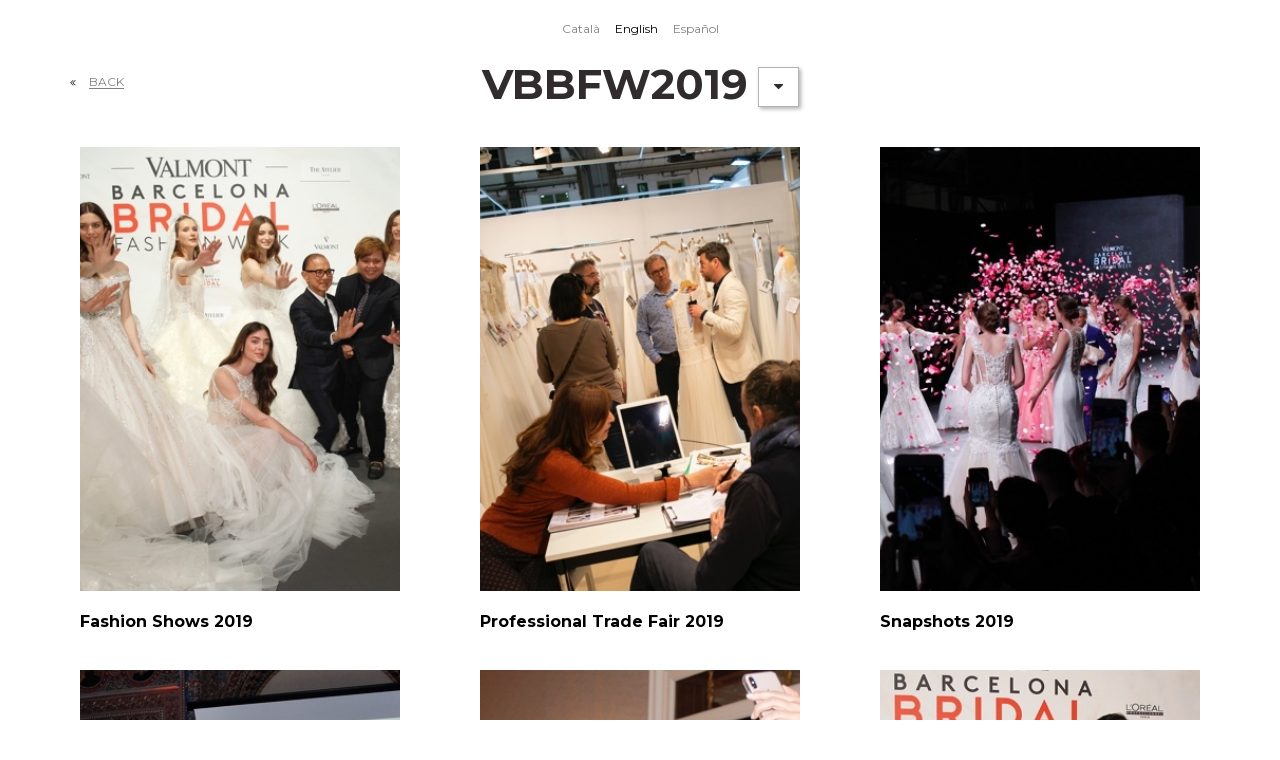

--- FILE ---
content_type: text/html; charset=utf-8
request_url: https://media.barcelonabridalweek.com/en/edition/1466
body_size: 3722
content:
<!DOCTYPE html>
<html lang="en" dir="ltr" prefix="content: http://purl.org/rss/1.0/modules/content/ dc: http://purl.org/dc/terms/ foaf: http://xmlns.com/foaf/0.1/ og: http://ogp.me/ns# rdfs: http://www.w3.org/2000/01/rdf-schema# sioc: http://rdfs.org/sioc/ns# sioct: http://rdfs.org/sioc/types# skos: http://www.w3.org/2004/02/skos/core# xsd: http://www.w3.org/2001/XMLSchema#">
  <head profile="http://www.w3.org/1999/xhtml/vocab">
    <meta charset="utf-8">
    <meta name="viewport" content="width=device-width, initial-scale=1.0">
    <meta http-equiv="Content-Type" content="text/html; charset=utf-8" />
<meta name="Generator" content="Drupal 7 (http://drupal.org)" />
    <title>VBBFW2019 | Bridal</title>
    <style>
@import url("https://media.barcelonabridalweek.com/modules/system/system.base.css?t2bb3e");
</style>
<style>
@import url("https://media.barcelonabridalweek.com/sites/all/modules/fences/field.css?t2bb3e");
@import url("https://media.barcelonabridalweek.com/modules/node/node.css?t2bb3e");
@import url("https://media.barcelonabridalweek.com/sites/all/modules/views/css/views.css?t2bb3e");
@import url("https://media.barcelonabridalweek.com/sites/all/modules/ckeditor/css/ckeditor.css?t2bb3e");
</style>
<style>
@import url("https://media.barcelonabridalweek.com/sites/all/modules/ctools/css/ctools.css?t2bb3e");
@import url("https://media.barcelonabridalweek.com/modules/locale/locale.css?t2bb3e");
</style>
<style>
@import url("https://media.barcelonabridalweek.com/sites/all/themes/bridal/bootstrap/css/bootstrap.min.css?t2bb3e");
@import url("https://media.barcelonabridalweek.com/sites/all/themes/bridal/assets/css/font-awesome.min.css?t2bb3e");
@import url("https://media.barcelonabridalweek.com/sites/all/themes/bridal/assets/js/plugins/bxslider/jquery.bxslider.css?t2bb3e");
@import url("https://media.barcelonabridalweek.com/sites/all/themes/bridal/assets/css/style.css?t2bb3e");
</style>
    <!-- HTML5 element support for IE6-8 -->
    <!--[if lt IE 9]>
      <script src="//html5shiv.googlecode.com/svn/trunk/html5.js"></script>
    <![endif]-->
    <script src="//ajax.googleapis.com/ajax/libs/jquery/1.10.2/jquery.min.js"></script>
<script>window.jQuery || document.write("<script src='/sites/all/modules/jquery_update/replace/jquery/1.10/jquery.min.js'>\x3C/script>")</script>
<script src="https://media.barcelonabridalweek.com/misc/jquery-extend-3.4.0.js?v=1.10.2"></script>
<script src="https://media.barcelonabridalweek.com/misc/jquery-html-prefilter-3.5.0-backport.js?v=1.10.2"></script>
<script src="https://media.barcelonabridalweek.com/misc/jquery.once.js?v=1.2"></script>
<script src="https://media.barcelonabridalweek.com/misc/drupal.js?t2bb3e"></script>
<script src="https://media.barcelonabridalweek.com/misc/ajax.js?v=7.82"></script>
<script src="https://media.barcelonabridalweek.com/sites/all/modules/jquery_update/js/jquery_update.js?v=0.0.1"></script>
<script src="https://media.barcelonabridalweek.com/sites/all/modules/entityreference/js/entityreference.js?t2bb3e"></script>
<script src="https://media.barcelonabridalweek.com/sites/all/modules/bridal/js/scripts.js?t2bb3e"></script>
<script src="https://media.barcelonabridalweek.com/sites/all/themes/bootstrap/js/misc/_progress.js?v=7.82"></script>
<script src="https://media.barcelonabridalweek.com/sites/all/themes/bridal/assets/js/plugins/iframeResizer.contentWindow.min.js?t2bb3e"></script>
<script src="https://media.barcelonabridalweek.com/sites/all/themes/bridal/bootstrap/js/bootstrap.min.js?t2bb3e"></script>
<script src="https://media.barcelonabridalweek.com/sites/all/themes/bridal/assets/js/plugins/jquery.fitvids.js?t2bb3e"></script>
<script src="https://media.barcelonabridalweek.com/sites/all/themes/bridal/assets/js/plugins/bxslider/jquery.bxslider.min.js?t2bb3e"></script>
<script src="https://media.barcelonabridalweek.com/sites/all/themes/bridal/assets/js/scripts.js?t2bb3e"></script>
<script src="https://media.barcelonabridalweek.com/sites/all/themes/bootstrap/js/misc/ajax.js?t2bb3e"></script>
<script>jQuery.extend(Drupal.settings, {"basePath":"\/","pathPrefix":"en\/","ajaxPageState":{"theme":"bridal","theme_token":"AjOBWFtWympxeaxPCZA3UbgFuPbQHPm_EOl9sgIinSQ","jquery_version":"1.10","js":{"sites\/all\/themes\/bootstrap\/js\/bootstrap.js":1,"\/\/ajax.googleapis.com\/ajax\/libs\/jquery\/1.10.2\/jquery.min.js":1,"0":1,"misc\/jquery-extend-3.4.0.js":1,"misc\/jquery-html-prefilter-3.5.0-backport.js":1,"misc\/jquery.once.js":1,"misc\/drupal.js":1,"misc\/ajax.js":1,"sites\/all\/modules\/jquery_update\/js\/jquery_update.js":1,"sites\/all\/modules\/entityreference\/js\/entityreference.js":1,"sites\/all\/modules\/bridal\/js\/scripts.js":1,"sites\/all\/themes\/bootstrap\/js\/misc\/_progress.js":1,"sites\/all\/themes\/bridal\/assets\/js\/plugins\/iframeResizer.contentWindow.min.js":1,"sites\/all\/themes\/bridal\/bootstrap\/js\/bootstrap.min.js":1,"sites\/all\/themes\/bridal\/assets\/js\/plugins\/jquery.fitvids.js":1,"sites\/all\/themes\/bridal\/assets\/js\/plugins\/bxslider\/jquery.bxslider.min.js":1,"sites\/all\/themes\/bridal\/assets\/js\/scripts.js":1,"sites\/all\/themes\/bootstrap\/js\/misc\/ajax.js":1},"css":{"modules\/system\/system.base.css":1,"modules\/field\/theme\/field.css":1,"modules\/node\/node.css":1,"sites\/all\/modules\/views\/css\/views.css":1,"sites\/all\/modules\/ckeditor\/css\/ckeditor.css":1,"sites\/all\/modules\/ctools\/css\/ctools.css":1,"modules\/locale\/locale.css":1,"sites\/all\/themes\/bridal\/bootstrap\/css\/bootstrap.min.css":1,"sites\/all\/themes\/bridal\/assets\/css\/font-awesome.min.css":1,"sites\/all\/themes\/bridal\/assets\/js\/plugins\/bxslider\/jquery.bxslider.css":1,"sites\/all\/themes\/bridal\/assets\/css\/style.css":1}},"bootstrap":{"anchorsFix":1,"anchorsSmoothScrolling":1,"formHasError":1,"popoverEnabled":1,"popoverOptions":{"animation":1,"html":0,"placement":"right","selector":"","trigger":"click","triggerAutoclose":1,"title":"","content":"","delay":0,"container":"body"},"tooltipEnabled":1,"tooltipOptions":{"animation":1,"html":0,"placement":"auto left","selector":"","trigger":"hover focus","delay":0,"container":"body"}}});</script>
  </head>
  <body class="mbbw-2018 html not-front not-logged-in no-sidebars page-edition page-edition- page-edition-1466 i18n-en" >
    <div id="skip-link">
      <a href="#main-content" class="element-invisible element-focusable">Skip to main content</a>
    </div>
        
<header id="navbar" role="banner" class="navbar navbar-default navbar-fixed-top">
  <div class="container">
    <div class="navbar-header">
      
      
          </div>

      </div>
</header>

<div class="main-container container">

  <!-- /#page-header -->

  <header role="banner" id="page-header">
          <div class="region region-header">
    <section id="block-locale-language" class="block block-locale clearfix">

      
  <ul class="language-switcher-locale-url"><li class="ca first"><a href="/ca/edition/1466" class="language-link" xml:lang="ca">Català</a></li>
<li class="en active"><a href="/en/edition/1466" class="language-link active" xml:lang="en">English</a></li>
<li class="es last"><a href="/es/edition/1466" class="language-link" xml:lang="es">Español</a></li>
</ul>
</section>
  </div>
  </header>

  <div class="row">

    
    <section class="col-sm-12">
                  <a id="main-content"></a>

      
              <div class="page-header">
                      <nav class="page-nav">
              <ul>
                <li class="page-nav-item">
                  <a href="#" onclick="window.location !== window.parent.location ? history.back() : window.history.back(); return false;">Back</a>
                </li>
              </ul>
            </nav>
                    <h1 class="page-title">VBBFW2019</h1>
          <div class="btn-group page-header-dropdown">
            <button type="button" class="dropdown-toggle" data-toggle="dropdown" aria-haspopup="true"
                    aria-expanded="false">
              <span>Dropdown</span>
              <i class="fa fa-caret-down"></i>
            </button>
            <div class="dropdown-menu dropdown-menu-right">
              <ul class="links"><li class="menu-1292 first"><a href="/en" title="All editions">All editions</a></li>
<li class="menu-1049 last"><a href="/en/dissenyadors" title="All designers">All designers</a></li>
</ul>            </div>
          </div>
        </div>
      

                                                    <div class="region region-content">
    <section id="block-system-main" class="block block-system clearfix">

      
  <div class="view view-shows-edicio view-id-shows_edicio view-display-id-page view-dom-id-5a38c0beb2dddda1507e14cb3effe367">
        
  
  
      <div class="view-content">
      <div class="item-list">    <ul class="row">        <li class="col-xs-12 col-sm-6 col-md-4">
      <div class="row-content">
        <div class="album-thumb">
  <a href="/en/albums/1167">
    
  <div class="field field-name-field-show-imatge field-type-image field-label-hidden">
    <img typeof="foaf:Image" class="img-responsive" src="https://media.barcelonabridalweek.com/sites/default/files/styles/bridal_list_teasers/public/fashion_shows_6.jpg?itok=9__wTujH" width="320" height="420" alt="" />  </div>
    <div class="arrow-grow"><span></span></div>
  </a>
</div>

<div class="album-thumb-options">
  <a class="album-thumb-label" href="/en/albums/1167">Fashion Shows 2019</a>
</div>      </div>
    </li>
        <li class="col-xs-12 col-sm-6 col-md-4">
      <div class="row-content">
        <div class="album-thumb">
  <a href="/en/albums/1404">
    
  <div class="field field-name-field-show-imatge field-type-image field-label-hidden">
    <img typeof="foaf:Image" class="img-responsive" src="https://media.barcelonabridalweek.com/sites/default/files/styles/bridal_list_teasers/public/professional_trade_fair_1_2.jpg?itok=bz1KBJog" width="320" height="420" alt="" />  </div>
    <div class="arrow-grow"><span></span></div>
  </a>
</div>

<div class="album-thumb-options">
  <a class="album-thumb-label" href="/en/albums/1404">Professional Trade Fair 2019</a>
</div>      </div>
    </li>
        <li class="col-xs-12 col-sm-6 col-md-4">
      <div class="row-content">
        <div class="album-thumb">
  <a href="/en/albums/1408">
    
  <div class="field field-name-field-show-imatge field-type-image field-label-hidden">
    <img typeof="foaf:Image" class="img-responsive" src="https://media.barcelonabridalweek.com/sites/default/files/styles/bridal_list_teasers/public/ambiente_4_1.jpg?itok=-4gqXML6" width="320" height="420" alt="" />  </div>
    <div class="arrow-grow"><span></span></div>
  </a>
</div>

<div class="album-thumb-options">
  <a class="album-thumb-label" href="/en/albums/1408">Snapshots 2019</a>
</div>      </div>
    </li>
        <li class="col-xs-12 col-sm-6 col-md-4">
      <div class="row-content">
        <div class="album-thumb">
  <a href="/en/albums/1420">
    
  <div class="field field-name-field-show-imatge field-type-image field-label-hidden">
    <img typeof="foaf:Image" class="img-responsive" src="https://media.barcelonabridalweek.com/sites/default/files/styles/bridal_list_teasers/public/elle_international_bridal_awards_1_0.jpg?itok=iOYlhYgh" width="320" height="420" alt="" />  </div>
    <div class="arrow-grow"><span></span></div>
  </a>
</div>

<div class="album-thumb-options">
  <a class="album-thumb-label" href="/en/albums/1420">Elle International Bridal Awards 2019</a>
</div>      </div>
    </li>
        <li class="col-xs-12 col-sm-6 col-md-4">
      <div class="row-content">
        <div class="album-thumb">
  <a href="/en/albums/1414">
    
  <div class="field field-name-field-show-imatge field-type-image field-label-hidden">
    <img typeof="foaf:Image" class="img-responsive" src="https://media.barcelonabridalweek.com/sites/default/files/styles/bridal_list_teasers/public/barcelona_bridal_night_1_1.jpg?itok=1kkgy0Pb" width="320" height="420" alt="" />  </div>
    <div class="arrow-grow"><span></span></div>
  </a>
</div>

<div class="album-thumb-options">
  <a class="album-thumb-label" href="/en/albums/1414">Barcelona Bridal Night 2019</a>
</div>      </div>
    </li>
        <li class="col-xs-12 col-sm-6 col-md-4">
      <div class="row-content">
        <div class="album-thumb">
  <a href="/en/albums/1432">
    
  <div class="field field-name-field-show-imatge field-type-image field-label-hidden">
    <img typeof="foaf:Image" class="img-responsive" src="https://media.barcelonabridalweek.com/sites/default/files/styles/bridal_list_teasers/public/homenaje_jm_montes_2.jpg?itok=Bo7MwmQ0" width="320" height="420" alt="" />  </div>
    <div class="arrow-grow"><span></span></div>
  </a>
</div>

<div class="album-thumb-options">
  <a class="album-thumb-label" href="/en/albums/1432">Tribute Jesús María Montes-Fernández</a>
</div>      </div>
    </li>
        <li class="col-xs-12 col-sm-6 col-md-4">
      <div class="row-content">
        <div class="album-thumb">
  <a href="/en/albums/1555">
    
  <div class="field field-name-field-show-imatge field-type-image field-label-hidden">
    <img typeof="foaf:Image" class="img-responsive" src="https://media.barcelonabridalweek.com/sites/default/files/styles/bridal_list_teasers/public/bws-2019-cover.jpg?itok=1m67VNzI" width="320" height="420" alt="" />  </div>
    <div class="arrow-grow"><span></span></div>
  </a>
</div>

<div class="album-thumb-options">
  <a class="album-thumb-label" href="/en/albums/1555">Barcelona Wedding Summit 2019</a>
</div>      </div>
    </li>
        <li class="col-xs-12 col-sm-6 col-md-4">
      <div class="row-content">
        <div class="album-thumb">
  <a href="/en/albums/1426">
    
  <div class="field field-name-field-show-imatge field-type-image field-label-hidden">
    <img typeof="foaf:Image" class="img-responsive" src="https://media.barcelonabridalweek.com/sites/default/files/styles/bridal_list_teasers/public/ied_premio_gratacos_19_1_1.jpg?itok=a0Z90h_0" width="320" height="420" alt="" />  </div>
    <div class="arrow-grow"><span></span></div>
  </a>
</div>

<div class="album-thumb-options">
  <a class="album-thumb-label" href="/en/albums/1426">IED / Gratacós Award 2019</a>
</div>      </div>
    </li>
        <li class="col-xs-12 col-sm-6 col-md-4">
      <div class="row-content">
        <div class="album-thumb">
  <a href="/en/albums/1441">
    
  <div class="field field-name-field-show-imatge field-type-image field-label-hidden">
    <img typeof="foaf:Image" class="img-responsive" src="https://media.barcelonabridalweek.com/sites/default/files/styles/bridal_list_teasers/public/videos_tematicos_1_2.jpg?itok=Lc28Y5So" width="320" height="420" alt="" />  </div>
    <div class="arrow-grow"><span></span></div>
  </a>
</div>

<div class="album-thumb-options">
  <a class="album-thumb-label" href="/en/albums/1441">Thematic videos 2019</a>
</div>      </div>
    </li>
      </ul></div>
    </div>
  
  
  
  
  
  
</div>
</section>
  </div>
    </section>

    
  </div>
</div>

  <footer class="footer container">
      <div class="region region-footer">
    <section id="block-block-1" class="block block-block clearfix">

      
  <p><strong>Legal notice</strong><br />
The images and videos on this website are the exclusive property of Fira de Barcelona and are protected by Intellectual Property Law. These images and videos may only be used by the media, blogs and specialist press for the purpose of informative articles on Barcelona Bridal Fashion Week. In all cases, the published images must be accompanied by the credit “Barcelona Bridal Fashion Week”.<br />
The use of any of this material for commercial purposes is expressly prohibited, even when mentioning the author and original source of the image.</p>

</section>
<section id="block-block-4" class="block block-block clearfix">

      
  <style>
<!--/*--><![CDATA[/* ><!--*/

ul.row {list-style-type: none;}

/*--><!]]>*/
</style>
</section>
  </div>
  </footer>
    <script src="https://media.barcelonabridalweek.com/sites/all/themes/bootstrap/js/bootstrap.js?t2bb3e"></script>
    <button type="button" class="gotop"><span>Go Top</span></button>
    <script>
      (function(i, s, o, g, r, a, m) {
        i['GoogleAnalyticsObject'] = r;
        i[r] = i[r] || function() {
          (i[r].q = i[r].q || []).push(arguments)
        }, i[r].l = 1 * new Date();
        a = s.createElement(o),
                m = s.getElementsByTagName(o)[0];
        a.async = 1;
        a.src = g;
        m.parentNode.insertBefore(a, m)
      })(window, document, 'script', 'https://www.google-analytics.com/analytics.js', 'ga');
      ga('create', 'UA-47788743-2', 'auto');
      ga('send', 'pageview');
    </script>
  </body>
</html>


--- FILE ---
content_type: text/css
request_url: https://media.barcelonabridalweek.com/sites/all/themes/bridal/assets/css/style.css?t2bb3e
body_size: 93938
content:
@charset "UTF-8";
@import url("https://fonts.googleapis.com/css?family=Fira+Mono&display=swap");
@import url("https://stackpath.bootstrapcdn.com/font-awesome/4.7.0/css/font-awesome.min.css");
@import url("https://cdn.linearicons.com/free/1.0.0/icon-font.min.css");
@import url("//fonts.googleapis.com/css?family=Oswald:400,300,700");
@import url("//fonts.googleapis.com/css?family=Roboto+Mono");
/* Magnific Popup CSS */
@import url("https://fonts.googleapis.com/css?family=Montserrat:300,300i,400,400i,500,500i,600,600i,700,700i|Open+Sans:300,300i,400,400i,700,700i|Raleway:300,700&display=swap");
@import url("http://assets.juicer.io/embed.css");
@import url("https://fonts.googleapis.com/css?family=Montserrat:400,700|Open+Sans:400,700");
.mfp-bg {
  top: 0;
  left: 0;
  width: 100%;
  height: 100%;
  z-index: 1042;
  overflow: hidden;
  position: fixed;
  background: #0b0b0b;
  opacity: 0.8;
  filter: alpha(opacity=80);
}

.mfp-wrap {
  top: 0;
  left: 0;
  width: 100%;
  height: 100%;
  z-index: 1043;
  position: fixed;
  outline: none !important;
  -webkit-backface-visibility: hidden;
}

.mfp-container {
  text-align: center;
  position: absolute;
  width: 100%;
  height: 100%;
  left: 0;
  top: 0;
  padding: 0 8px;
  -webkit-box-sizing: border-box;
  box-sizing: border-box;
}

.mfp-container:before {
  content: "";
  display: inline-block;
  height: 100%;
  vertical-align: middle;
}

.mfp-align-top .mfp-container:before {
  display: none;
}

.mfp-content {
  position: relative;
  display: inline-block;
  vertical-align: middle;
  margin: 0 auto;
  text-align: left;
  z-index: 1045;
}

.mfp-inline-holder .mfp-content, .mfp-ajax-holder .mfp-content {
  width: 100%;
  cursor: auto;
}

.mfp-ajax-cur {
  cursor: progress;
}

.mfp-zoom-out-cur, .mfp-zoom-out-cur .mfp-image-holder .mfp-close {
  cursor: -webkit-zoom-out;
  cursor: zoom-out;
}

.mfp-zoom {
  cursor: pointer;
  cursor: -webkit-zoom-in;
  cursor: zoom-in;
}

.mfp-auto-cursor .mfp-content {
  cursor: auto;
}

.mfp-close, .mfp-arrow, .mfp-preloader, .mfp-counter {
  -webkit-user-select: none;
  -moz-user-select: none;
  -ms-user-select: none;
      user-select: none;
}

.mfp-loading.mfp-figure {
  display: none;
}

.mfp-hide {
  display: none !important;
}

.mfp-preloader {
  color: #cccccc;
  position: absolute;
  top: 50%;
  width: auto;
  text-align: center;
  margin-top: -0.8em;
  left: 8px;
  right: 8px;
  z-index: 1044;
}

.mfp-preloader a {
  color: #cccccc;
}

.mfp-preloader a:hover {
  color: white;
}

.mfp-s-ready .mfp-preloader {
  display: none;
}

.mfp-s-error .mfp-content {
  display: none;
}

button.mfp-close, button.mfp-arrow {
  overflow: visible;
  cursor: pointer;
  background: transparent;
  border: 0;
  -webkit-appearance: none;
  display: block;
  outline: none;
  padding: 0;
  z-index: 1046;
  -webkit-box-shadow: none;
  box-shadow: none;
}

button::-moz-focus-inner {
  padding: 0;
  border: 0;
}

.mfp-close {
  width: 44px;
  height: 44px;
  line-height: 44px;
  position: absolute;
  right: 0;
  top: 0;
  text-decoration: none;
  text-align: center;
  opacity: 0.65;
  filter: alpha(opacity=65);
  padding: 0 0 18px 10px;
  color: white;
  font-style: normal;
  font-size: 28px;
  font-family: Arial, Baskerville, monospace;
}

.mfp-close:hover, .mfp-close:focus {
  opacity: 1;
  filter: alpha(opacity=100);
}

.mfp-close:active {
  top: 1px;
}

.mfp-close-btn-in .mfp-close {
  color: #333333;
}

.mfp-image-holder .mfp-close, .mfp-iframe-holder .mfp-close {
  color: white;
  right: -6px;
  text-align: right;
  padding-right: 6px;
  width: 100%;
}

.mfp-counter {
  position: absolute;
  top: 0;
  right: 0;
  color: #cccccc;
  font-size: 12px;
  line-height: 18px;
}

.mfp-arrow {
  position: absolute;
  opacity: 0.65;
  filter: alpha(opacity=65);
  margin: 0;
  top: 50%;
  margin-top: -55px;
  padding: 0;
  width: 90px;
  height: 110px;
  -webkit-tap-highlight-color: rgba(0, 0, 0, 0);
}

.mfp-arrow:active {
  margin-top: -54px;
}

.mfp-arrow:hover, .mfp-arrow:focus {
  opacity: 1;
  filter: alpha(opacity=100);
}

.mfp-arrow:before, .mfp-arrow:after, .mfp-arrow .mfp-b, .mfp-arrow .mfp-a {
  content: "";
  display: block;
  width: 0;
  height: 0;
  position: absolute;
  left: 0;
  top: 0;
  margin-top: 35px;
  margin-left: 35px;
  border: medium inset transparent;
}

.mfp-arrow:after, .mfp-arrow .mfp-a {
  border-top-width: 13px;
  border-bottom-width: 13px;
  top: 8px;
}

.mfp-arrow:before, .mfp-arrow .mfp-b {
  border-top-width: 21px;
  border-bottom-width: 21px;
  opacity: 0.7;
}

.mfp-arrow-left {
  left: 0;
}

.mfp-arrow-left:after, .mfp-arrow-left .mfp-a {
  border-right: 17px solid white;
  margin-left: 31px;
}

.mfp-arrow-left:before, .mfp-arrow-left .mfp-b {
  margin-left: 25px;
  border-right: 27px solid #3f3f3f;
}

.mfp-arrow-right {
  right: 0;
}

.mfp-arrow-right:after, .mfp-arrow-right .mfp-a {
  border-left: 17px solid white;
  margin-left: 39px;
}

.mfp-arrow-right:before, .mfp-arrow-right .mfp-b {
  border-left: 27px solid #3f3f3f;
}

.mfp-iframe-holder {
  padding-top: 40px;
  padding-bottom: 40px;
}

.mfp-iframe-holder .mfp-content {
  line-height: 0;
  width: 100%;
  max-width: 670px;
}

.mfp-iframe-holder .mfp-close {
  top: -40px;
}

.mfp-iframe-scaler {
  width: 100%;
  height: 0;
  overflow: hidden;
  padding-top: 56.25%;
}

.mfp-iframe-scaler iframe {
  position: absolute;
  display: block;
  top: 0;
  left: 0;
  width: 100%;
  height: 100%;
  -webkit-box-shadow: 0 0 8px rgba(0, 0, 0, 0.6);
          box-shadow: 0 0 8px rgba(0, 0, 0, 0.6);
  background: black;
}

/* Main image in popup */
img.mfp-img {
  width: auto;
  max-width: 100%;
  height: auto;
  display: block;
  line-height: 0;
  -webkit-box-sizing: border-box;
  box-sizing: border-box;
  padding: 40px 0 40px;
  margin: 0 auto;
}

/* The shadow behind the image */
.mfp-figure {
  line-height: 0;
}

.mfp-figure:after {
  content: "";
  position: absolute;
  left: 0;
  top: 40px;
  bottom: 40px;
  display: block;
  right: 0;
  width: auto;
  height: auto;
  z-index: -1;
  -webkit-box-shadow: 0 0 8px rgba(0, 0, 0, 0.6);
          box-shadow: 0 0 8px rgba(0, 0, 0, 0.6);
  background: #444444;
}

.mfp-figure small {
  color: #bdbdbd;
  display: block;
  font-size: 12px;
  line-height: 14px;
}

.mfp-figure figure {
  margin: 0;
}

.mfp-bottom-bar {
  margin-top: -36px;
  position: absolute;
  top: 100%;
  left: 0;
  width: 100%;
  cursor: auto;
}

.mfp-title {
  text-align: left;
  line-height: 18px;
  color: #f3f3f3;
  word-wrap: break-word;
  padding-right: 36px;
}

.mfp-image-holder .mfp-content {
  max-width: 100%;
}

.mfp-gallery .mfp-image-holder .mfp-figure {
  cursor: pointer;
}
.mfp-ie7 .mfp-img {
  padding: 0;
}

.mfp-ie7 .mfp-bottom-bar {
  width: 600px;
  left: 50%;
  margin-left: -300px;
  margin-top: 5px;
  padding-bottom: 5px;
}

.mfp-ie7 .mfp-container {
  padding: 0;
}

.mfp-ie7 .mfp-content {
  padding-top: 44px;
}

.mfp-ie7 .mfp-close {
  top: 0;
  right: 0;
  padding-top: 0;
}

[class^=icon-],
[class*=" icon-"] {
  font-family: inherit !important;
}

i[class^=icon-],
i[class*=" icon-"],
[class^=icon-]:before,
[class*=" icon-"]:before {
  font-family: "ico-putput" !important;
}

.fb-cd {
  z-index: 1001;
}

.fb-cd p {
  color: #fff;
}

.modal--on {
  overflow: hidden !important;
}

.std-modal {
  display: none;
  width: 98%;
  max-width: 400px;
  color: #222;
  background: #fff;
  padding: 15px 30px;
  border-radius: 4px;
  -webkit-box-shadow: 0 0 10px #000;
  -ms-box-shadow: 0 0 10px #000;
  -o-box-shadow: 0 0 10px #000;
  box-shadow: 0 0 10px #000;
}

.std-modal a.close-modal {
  position: absolute;
  top: -12.5px;
  right: -12.5px;
  display: block;
  width: 30px;
  height: 30px;
  text-indent: -9999px;
  background: url(../images/close.png) no-repeat 0 0;
  border: none;
}

.modal-spinner {
  display: none;
  width: 64px;
  height: 64px;
  position: fixed;
  top: 50%;
  left: 50%;
  margin-right: -32px;
  margin-top: -32px;
  background: url(../spinner.gif) #111 no-repeat center center;
  border-radius: 4px;
}

.bg_white {
  background: #fff;
}

.icon-out.high {
  border-top-width: 1px;
}

.icon-out.high h4 {
  padding-left: 30px;
}

.icon-out {
  overflow: hidden;
  padding-left: 50px;
}

.icon-out h4:before {
  margin-left: -30px;
  position: absolute;
}

.icon-out .icon-phone:before,
.icon-out .icon-mail:before {
  font-size: 1.2em;
}

.icon-out .icon-user:before {
  font-size: 1.2em;
}

.icon-out .phone-number {
  font-size: 1.3em;
  line-height: 1.3em;
}

.icon-out .contact_image {
  float: right;
  margin-bottom: 15px;
  margin-left: 15px;
}

.llistat li {
  background-image: url("../images/bullet_llistat.gif");
  background-position: 0 14px;
  background-repeat: no-repeat;
  border-bottom: 1px solid #cccccc;
  color: #333333;
  padding: 8px 0 8px 12px;
}

.llistat li:last-child {
  border-bottom: medium none;
}

.lista li {
  padding-left: 10px;
  background-image: url("../images/bulletx.gif");
  background-repeat: no-repeat;
  background-position: 0 7px;
  margin-bottom: 7px;
}

.super .lista li {
  padding-left: 10px;
  background-image: url("../images/bulletxs.gif");
  background-repeat: no-repeat;
  background-position: 0 7px;
  margin-bottom: 7px;
}

.dates-header {
  padding: 0px;
  margin-bottom: 30px;
}

.dates-box h4:before {
  margin-right: 5px;
}

.dates-box {
  border-right: 1px solid white;
  display: inline-block;
  min-width: 160px;
  padding: 15px 15px 0;
}

.dates-box:last-child {
  border-right: 0px;
}

.detalle.detalleiframe h2 {
  font-weight: bold;
  font-size: 1.5em;
}

.detalle.detalleiframe > div {
  clear: both;
}

.gMapForm .field {
  float: left;
  margin-right: 18px;
}

.field .text {
  display: block;
}

#gMapToAddress {
  display: block;
}

#gMapShowPath {
  margin-top: 18px;
}

.gMapForm {
  margin-bottom: 30px;
}

.mg_portlet .portlet {
  min-height: 315px !important;
  margin-bottom: 35px;
}

.mg_portlet img {
  margin-bottom: 0px;
}

p.little {
  font-size: 0.9em;
  line-height: 16px;
  min-height: 50px;
}

.subhigh {
  margin-bottom: 25px;
}

.subhigh .portlet {
  background: none;
}

.acreditasub {
  padding: 20px 20px 1px !important;
  margin-bottom: 20px;
}

.acreditasub .box-img {
  width: 285px;
  margin-right: 15px;
}

.acreditasub h1 {
  margin-bottom: 5px;
}

.acreditasub h2 {
  display: none;
}

.acreditasub h3 {
  font-size: 1.35em !important;
  margin-bottom: 10px;
}

.acreditasub .box-txt {
  display: table;
}

.checklist li {
  font-size: 1.1em;
  line-height: 1.8em;
  padding-left: 2px;
}

.checklist li:before {
  background-image: url("../images/box_check.gif");
  background-position: left center;
  background-repeat: no-repeat;
  padding: 0.2em;
  color: #006998;
  margin-right: 8px;
}

.checklist {
  margin-bottom: 15px;
}

.list-button {
  margin-bottom: 25px;
}

.list-button > p {
  color: #666666;
  font-size: 0.9em;
  margin-bottom: 0;
}

.list-button ul {
  float: left;
  width: 65%;
}

.list-button li:before {
  font-size: 1.5em;
  margin-left: 10px;
  margin-right: 10px;
  vertical-align: middle;
}

.list-button li {
  border-top: 1px solid #d2e3ec;
  border-bottom: 1px solid #d2e3ec;
  font-size: 1.1em;
  line-height: 3em;
  margin-top: -1px;
}

.button_right:before {
  color: #f17f00;
  font-size: 2.1em;
  padding-bottom: 6px;
  display: table;
  text-align: center;
  width: 100%;
}

a.button_right {
  border: 1px solid #f17f00;
  display: inline-block;
  font-size: 1.1em;
  height: 66px;
  margin-left: 10px;
  padding-top: 3%;
  text-align: center;
  width: 27%;
  position: relative;
}

a.button_right:hover {
  background-color: #f17f00;
}

a.button_right:hover:before {
  color: white;
  border: none medium;
}

.subhigh {
  background-color: #ecf1f3;
  padding: 8px;
}

cite {
  color: #006898;
}

.stand_pack {
  margin-bottom: 15px;
  overflow: hidden;
}

.stand_pack .thumb {
  float: left;
  margin-right: 20px;
  margin-top: 2px;
  width: 24%;
}

.stand_pack > br {
  display: none;
}

.features {
  float: left;
  width: 70%;
}

.features_header {
  border-bottom: 1px solid #cccccc;
  font-size: 1.1em;
  font-weight: 800;
  line-height: 2em;
  margin-bottom: 10px;
  position: relative;
}

.features_header span {
  margin-right: 2em;
}

.features_header span:last-child {
  margin-right: 0;
}

.features_header .type {
  text-transform: uppercase;
  display: inline-block;
  width: 207px;
}

.features .final_prize {
  color: white;
  line-height: 1.4em;
  padding-top: 0;
  position: absolute;
  right: 0;
  padding-top: 0.2em;
}

.final_prize.icon-euro:after {
  vertical-align: sub !important;
}

.features_list {
  color: #666666;
  float: left;
  font-size: 0.9em;
  line-height: 1.3em;
  margin-right: 45px;
}

.subpack {
  border-left: 1px solid #b6d2e0;
  padding-left: 16px;
}
.contact .card {
  background-color: #f5f5f5;
  border-top: 0 solid #dbe9f0;
  float: left;
  width: 290px;
  padding: 10px;
  margin-right: 15px;
  margin-bottom: 15px;
}

.contact .card .pic {
  float: right;
  margin: 0 0 0 20px;
  margin-left: 20px;
}

.contact .card div {
  min-height: 50px;
}

.contact .card span {
  display: block;
}

.contact .card .name {
  font-size: 1.25em;
  line-height: 1.333em;
  font-weight: bold;
}

.contact .card .job-title {
  color: #666666;
}

.contact .card .languages {
  font-size: 0.917em;
  font-style: italic;
  color: #666666;
  margin-bottom: 10px;
}

.contact .mini {
  width: 172px;
  padding-right: 20px;
  margin-right: 22px;
}

.contact .last {
  margin-right: 0;
}

.pestanyas {
  position: absolute;
  right: 0;
  top: 0;
}

h2.phone {
  margin-bottom: 0;
}

h1 span.sales_title,
h1 span.sales_inter_title {
  font-size: 0.65em;
  line-height: 1.1em;
  color: #003d58;
  font-weight: bold;
}

.sales_list th {
  color: #333333;
  padding-top: 10px;
  background-color: #f5f5f5;
}

.sales_list table .featured {
  background-color: #f5f5f5;
  white-space: pre;
}

.sales_list table .phone {
  white-space: pre;
}

.sales_inter_card .card > div {
  width: 65%;
}

.sales_inter_card .card .name {
  display: table-footer-group;
}

.sales_inter_card .card .job-title {
  border-bottom: 1px solid #cccccc;
  color: #333333;
  display: table-caption;
  line-height: 1.3em;
  margin-bottom: 6px;
  font-size: 1em;
  padding-bottom: 5px;
  width: 100%;
}

.sales_inter_card .contact .card .languages {
  line-height: 1em;
}

.sales_team_tabs.ui-corner-all {
  border: medium none;
  border-radius: 0 0 0 0;
}

.sales_team_tabs.ui-tabs .ui-tabs-nav li {
  top: 4px;
}

.sales_list_tabs,
.sales_inter_card_tabs {
  display: none;
}

.sales_list_tabs .sales_title,
.sales_inter_card_tabs .sales_title,
.sales_card_tabs .sales_title {
  display: none;
}

.ui-tabs-selected {
  cursor: default !important;
}

.sales_team_tabs.article .search-tabs li a {
  color: #44758e;
  font-size: 1.2em;
  font-weight: bold;
  line-height: 2.3em;
  text-transform: none;
}

.sales_team_tabs.article .search-tabs li.ui-state-active a {
  color: white;
}

.sales_team_tabs .icon-layout:before {
  font-size: 1.5em;
}

.sales_team_tabs .icon-world:before {
  font-size: 1.3em;
}

.contact_data {
  position: absolute;
  right: 0;
  top: 0;
}

.exhibitor .subhigh {
  padding: 15px;
  font-size: 0.9em;
}

.exhibitor .check_list li {
  font-size: 1.1em;
  line-height: 1.8em;
  padding-left: 2px;
}

.exhibitor .check_list li:before {
  background-image: url("../images/box_check.gif");
  background-position: left center;
  background-repeat: no-repeat;
  padding: 0.2em;
  color: #006998;
  margin-right: 8px;
}

.check_list {
  margin-bottom: 10px;
}

p.info_button {
  color: #666666;
  display: inline-block;
  font-size: 0.8em;
  line-height: 1.2em;
  margin-bottom: 0;
  margin-left: 8px;
  vertical-align: text-top;
  width: 100px;
  word-wrap: break-word;
}

.caixa-text.icon-locked {
  width: 100%;
}

.caixa-text.icon-locked:before {
  color: #999999;
  float: right;
  font-size: 1.9em;
  padding-right: 30px;
  padding-top: 5%;
}

.portlet.box.box-h.high.travel {
  border-top-width: 1px;
  padding-top: 15px;
  margin-bottom: 45px;
}

.travel .wrap {
  position: relative;
}

.travel.box-h .box-txt {
  padding-top: 5%;
}

.travel.box-h .box-img {
  margin-right: 40px;
  margin-bottom: 15px;
  position: relative;
}

.travel.box-h h2:before {
  position: absolute;
  top: 40px;
  left: 117px;
  width: 60px;
  height: 60px;
  border-radius: 50%;
  background-color: #fff;
  font-size: 1.7em;
  line-height: 60px;
  text-align: center;
  padding: 7px;
}

.travel .end-box {
  padding-left: 190px;
}

.end-box {
  border-top-style: solid;
  border-top-width: 1px;
  border-color: inherit;
  padding-top: 10px;
}

.offers .box-txt {
  border-bottom-style: solid;
  border-bottom-width: 1px;
  border-color: inherit;
  padding-top: 10px;
}

.offers .box-txt h4 {
  float: right;
  padding-top: 5%;
}

.offers .box-txt p {
  margin-bottom: 10px;
}

.offers .end-box {
  border-top: none;
}

.code_graphic .size {
  white-space: nowrap;
}

.travel span {
  background-color: #eee;
  display: block;
  font-size: 17px;
  padding: 5px;
  width: 38px;
}

.travel td img {
  vertical-align: top;
}

.travel u {
  color: #666;
  font-size: 11px;
  text-align: center;
  text-decoration: none;
}

.taulaestret {
  width: 245px;
}

table tbody td {
  border-bottom: 1px solid #e0e0e0;
  padding: 10px 10px 10px 4px;
  vertical-align: middle;
}

.ofertas-travel .icon-trolley:before {
  font-size: 2.2em;
  position: absolute;
}

.ofertas-travel .icon-trolley a {
  margin-left: 30px;
}

.ofertas-travel .icon-globe a {
  margin-left: 30px;
}

.ofertas-travel .icon-home a {
  margin-left: 30px;
}

.ofertas-travel .icon-search a {
  margin-left: 30px;
}

.ofertas-travel .icon-plane a {
  margin-left: 30px;
}

.ofertas-travel .icon-file a {
  margin-left: 30px;
}

.ofertas-travel .icon-bookmark a {
  margin-left: 30px;
}

.destacat {
  overflow: hidden;
  padding: 0 5px 5px !important;
  position: relative;
}

.destacat.high_base {
  width: 100%;
  float: left;
  margin-bottom: 20px;
  position: relative;
  overflow: hidden;
  border-top-width: 1px;
}

.destacat .caixa-text {
  margin: 10px;
}

.destacat .alert {
  font-size: 28px;
  line-height: 1.2em;
}

.destacat .caixa-img {
  position: absolute;
  bottom: 0;
  right: 0;
  max-width: 50%;
}

.destacat.type3 .caixa-text {
  max-width: 45%;
}

.destacat.type3 .caixa-img {
  position: absolute;
  top: 0;
  right: 0;
  max-width: 45%;
}

.destacat .caixa-img img {
  width: 100%;
  vertical-align: bottom;
  margin-bottom: 0;
}

.destacat.here:before {
  content: url("../images/here.gif");
  left: 0;
  top: 15%;
  position: absolute;
}

.destacat.there:before {
  background-image: url("../images/there.gif");
  background-position: 55px top;
  background-repeat: no-repeat;
  color: white;
  content: "p";
  display: block;
  margin-top: -15px;
}

.destacat.there.high_base {
  overflow: visible;
  margin-bottom: 25px;
  margin-top: 20px;
}

.destacat.there .caixa-text {
  float: left;
  margin-right: 85px;
  display: inline-block;
  padding-top: 15px;
}

.destacat.there .caixa-enlace {
  display: inline-block;
  margin-top: -10px;
  padding-top: 5%;
}

.destacat .caixa-enlace {
  padding-top: 5%;
}

.destacat .caixa-enlace p {
  text-align: center;
}

.super_base .super_title:before {
  float: right;
  padding-top: 5%;
  margin-right: 8%;
}

.super_base .super_title {
  border-top: 1px solid #589fbf;
  font-size: 1.617em;
  padding-top: 10px;
}

.lista li {
  padding-left: 10px;
  background-image: url("../images/bulletx.gif");
  background-repeat: no-repeat;
  background-position: 0 7px;
  margin-bottom: 7px;
}

.super .lista li {
  padding-left: 10px;
  background-image: url("../images/bulletxs.gif");
  background-repeat: no-repeat;
  background-position: 0 7px;
  margin-bottom: 7px;
}

.cataleg .titol {
  margin-bottom: 55px;
  font-size: 1.05em;
}

.cataleg .titol .portlet.box {
  width: 75%;
}

.opcions-publi .portlet.box,
.cataleg .titol .portlet.box {
  font-size: 1.3em;
}

.opcions-publi .portlet.box {
  background: url("../images/bg-circle.png") no-repeat scroll center top transparent;
  height: 220px;
  padding-top: 45px;
  text-align: center;
}

.opcions-publi .portlet.box h2.title,
.cataleg .titol .portlet.box h2.title {
  font-size: 2em;
  margin-bottom: 5px;
  color: #0b5080;
}

.opcions-publi .icon-euro-bold {
  padding-left: 10px;
}

.cataleg .titol .portlet.box .button.high {
  position: absolute;
  right: 265px;
  top: 25%;
}

.opcions-publi .portlet.box h2.title {
  padding-left: 8px;
}

.cataleg .titol .portlet.box p.section {
  margin-bottom: 2px;
}

.opcions-publi .portlet.box .button.high,
.cataleg .titol .portlet.box .button.high {
  font-size: 1.1em;
  font-weight: bold;
  padding: 10px 25px;
}

.opcions-publi .portlet.box p {
  margin: 10px auto;
  width: 60%;
  line-height: 1.2em;
}

.caracteristiques ul {
  position: absolute;
  top: 0;
  z-index: 500;
}

.pull-right {
  float: right;
}

.pull-left {
  float: left;
}

.caracteristiques h4:before {
  content: url("../images/bullet_llistat.gif");
  line-height: 1em;
  margin-left: -10px;
  vertical-align: text-top;
}

.caracteristiques ul {
  position: absolute;
  top: 35px;
  width: 100%;
  z-index: 500;
}

.caracteristiques li span {
  font-size: 0.9em;
}

.caracteristiques h4 {
  margin-bottom: 5px;
  position: relative;
}

.caracteristiques li.pull-left {
  margin-left: 5px;
  text-align: right;
}

.caracteristiques li.pull-right {
  clear: right;
  margin-right: 45px;
}

.caracteristiques li {
  margin-bottom: 50px;
  width: 135px;
}

.caracteristiques .alert {
  position: absolute;
  bottom: 20px;
  left: 42px;
  font-size: 1.1em;
}

.caracteristiques .alert:before {
  content: url("../images/bullet_fletxa.png");
  vertical-align: sub;
  margin-right: 5px;
}

.destacat.cataleg.v2 {
  background: url("../images/destacat2.png") no-repeat scroll 0 0 transparent;
  height: 150px;
}

.destacat.cataleg.v2 .caixa-text {
  background: none repeat scroll 0 0 white;
  padding: 10px 15px 0;
  position: absolute;
  right: -10px;
  top: 55px;
}

.contactes {
  text-align: center;
}

.contactes .bloc1,
.contactes .bloc2,
.contactes .bloc3,
.contactes .bloc4,
.contactes .bloc5 {
  padding: 40px 50px 0px;
  margin: 0 auto;
}

.contactes .bloc3-n17 {
  background-image: url("//media.firabcn.es/content/_estandaritzacio/images/servicios_bg.jpg");
  background-size: cover;
  background-repeat: no-repeat;
  padding-bottom: -20px !important;
  color: white;
}

.contactes .bloc3-n17 h2 {
  color: white !important;
}

.contactes .bloc3-n17 img {
  margin: 0 !important;
}

.contactes .speakers_bloc {
  padding-top: 40px;
}

.contactes .programa_bloc {
  padding-bottom: 0 !important;
}

.bloc6 {
  margin: 30px;
}

.contactes .bloc1 {
  background: url("../images/ajuda-visitants-bg.jpg") no-repeat top center transparent;
  background-size: cover;
  padding: 65px 110px 0px;
}

.contactes #content {
  padding: 0;
  width: 980px;
}

.contactes .portlet-column,
.contactes .portlet-column-content {
  padding: 0px;
}

.contactes h2 {
  border-bottom: 6px solid #d5d5d5;
  display: inline-block;
  padding-bottom: 5px;
  color: #333333;
  margin-bottom: 20px;
}

.contactes img {
  vertical-align: middle;
}

.contactes .bg-gris {
  background: url("../images/bloc_4_bg.jpg") repeat;
}

.contactes .bg-negre {
  background: url("../images/bg-black.jpg") repeat;
  color: #e3e3e3 !important;
}

.contactes .portlet {
  background: transparent;
}

.contactes .bg-negre h2 {
  color: white;
  font-weight: 400;
  border: none;
}

.contactes {
  font-size: 1.3em;
  color: #666;
}

.contactes p {
  margin-bottom: 0px;
}

.contactes .bloc3 ul li:first-child {
  margin-bottom: 210px;
}

.bloc3 img {
  margin-left: 75px;
}

.contactes .bloc3 ul {
  margin-top: 110px;
}

.contactes .bloc3 ul li {
  text-align: left;
}

.contactes .bloc4 {
  padding-bottom: 55px;
}

.contactes .bloc4 em {
  font-size: 30px;
}

.contactes .bloc4 li {
  line-height: 140%;
}

.contactes .bloc1 * {
  text-align: left;
  color: white;
}

.contactes .titol {
  margin-bottom: 40px;
}

.contactes .bloc5 {
  padding: 60px 0px;
  margin-top: 60px;
  background: url("../images/icon-download.png") no-repeat top center transparent;
}

.subtitol {
  padding: 50px 0px;
}

.subtitol * {
  margin-bottom: 0px;
}

.featured img {
  vertical-align: bottom;
}

.download-buttons a {
  border: none !important;
  text-decoration: none;
}

.contactes .bloc1 .featured img {
  padding-left: 60px;
}

.contactes .bloc1 h1 {
  margin-bottom: 5px;
  margin-top: 105px;
}

.download-buttons {
  background: -webkit-gradient(linear, left top, left bottom, from(rgba(82, 69, 55, 0.7)), to(rgba(82, 69, 55, 0.7)));
  background: linear-gradient(to bottom, rgba(82, 69, 55, 0.7) 0%, rgba(82, 69, 55, 0.7) 100%);
  text-align: center !important;
  padding: 20px 10px;
  width: 95%;
  border-radius: 5px;
  margin-top: 15px;
}

.subtitol em {
  font-style: normal;
}

.contactes .bloc5 .download-buttons {
  background: white;
}

.contactes .bloc5 .download-buttons {
  background: none;
  width: 96%;
}

.contactes .bloc5 h2 {
  border: none;
}

.download-buttons a:first-child {
  margin-right: 20px;
}

.contactes .bloc2 {
  padding-bottom: 35px;
}

.bloc3.expo img {
  margin-left: 0px;
}

.contactes .bloc3.expo {
  padding-bottom: 50px;
  border-top: 1px solid #e2e2e2;
}

.bloc2_text {
  margin-top: 105px;
  margin-left: 190px;
}

.travel span {
  background-color: #eee;
  display: block;
  font-size: 17px;
  padding: 5px;
  width: 46px;
}

.travel td img {
  vertical-align: top;
}

.travel u {
  color: #666;
  font-size: 11px;
  text-align: center;
  text-decoration: none;
}

.travel .icon-euro:before {
  float: right;
}

.taulaestret {
  width: 245px;
}

table tbody td {
  border-bottom: 1px solid #e0e0e0;
  padding: 10px 10px 10px 4px;
  vertical-align: middle;
}

.ofertas-travel .icon-trolley:before {
  font-size: 2.2em;
  position: absolute;
}

.ofertas-travel .icon-trolley a {
  margin-left: 30px;
}

.icon-phone:before {
  font-size: 17px;
  margin-right: 4px;
}

.icon-home:before {
  font-size: 17px;
  margin-right: 4px;
  padding-top: 7px;
  position: absolute;
}

.icon-bookmark:before {
  font-size: 17px;
  margin-right: 4px;
  padding-top: 7px;
  position: absolute;
}

.icon-search:before {
  font-size: 17px;
  margin-right: 4px;
  padding-top: 7px;
  position: absolute;
}

.icon-file:before {
  font-size: 17px;
  margin-right: 4px;
  padding-top: 7px;
  position: absolute;
}

.icon-plane:before {
  font-size: 17px;
  margin-right: 4px;
  padding-top: 7px;
  position: absolute;
}

.icon-mail:before {
  font-size: 17px;
  margin-right: 4px;
}

.icon-world:before {
  font-size: 17px;
  margin-right: 4px;
}

.containeraccesimobilitat .transport {
  border-bottom: 1px solid #d6d6d6;
  padding-top: 14px;
}

.ac-containeraccesimobilitat a {
  color: #161616;
}

.containeraccesimobilitat {
  width: 100%;
  position: relative;
  text-align: center;
  margin-bottom: 40px;
}

.containeraccesimobilitat .clr {
  clear: both;
}
.containeraccesimobilitat .ac-containeraccesimobilitat {
  width: auto;
  text-align: left;
  background-color: #fff;
}

.containeraccesimobilitat .ac-containeraccesimobilitat > div:before,
.ac-containeraccesimobilitat > div:after {
  content: "";
  display: table;
}

.containeraccesimobilitat .ac-containeraccesimobilitat > div:after {
  clear: both;
}

.containeraccesimobilitat .ac-containeraccesimobilitat .label {
  border-bottom: 1px solid #ccc;
  color: #666666;
  cursor: pointer;
  display: block;
  font-size: 12px;
  line-height: 33px;
  position: relative;
  z-index: 20;
}

.containeraccesimobilitat .ac-containeraccesimobilitat .label:after {
  background-attachment: scroll;
  background-clip: border-box;
  background-color: transparent;
  background-image: url("../images/b-more.png");
  background-origin: padding-box;
  background-position: center center;
  background-repeat: no-repeat;
  background-size: auto auto;
  content: "";
  height: 19px;
  position: absolute;
  right: 13px;
  top: 7px;
  width: 32px;
}

.containeraccesimobilitat .ac-containeraccesimobilitat .visible .label:after {
  background-image: url("../images/b-less.png");
}

.containeraccesimobilitat .ac-containeraccesimobilitat article {
  padding: 0 40px 0 21px;
  overflow: hidden;
  max-height: 0;
  -webkit-transition: all 0.5s ease;
  transition: all 0.5s ease;
}

.containeraccesimobilitat .ac-small {
  background-color: #f8f8f8;
}

.containeraccesimobilitat .ac-containeraccesimobilitat .visible article {
  max-height: 10000px;
}

.containeraccesimobilitat .ac-containeraccesimobilitat .logos {
  float: left;
  margin-bottom: -12px;
}

.containeraccesimobilitat .ac-containeraccesimobilitat .text {
  margin-left: 20px;
  padding-right: 60px;
  color: #7a7a7b;
  line-height: 21px;
}

.ac-containeraccesimobilitat h3 {
  font-weight: normal;
  line-height: 0;
  margin-top: 17px;
}

.ac-containeraccesimobilitat h3:before {
  display: inline-block;
  width: 36px;
  text-align: center;
}

.containeraccesimobilitat .has-v-padding .portlet {
  padding: 40px 0;
}

.containeraccesimobilitat .ac-primer {
  background-color: #fff;
}

.containeraccesimobilitat .ac-primer .text {
  color: white;
}

.containeraccesimobilitat.ac-primer article p {
  color: #161616;
}

.containeraccesimobilitat.labelnoabre img {
  position: relative;
  top: -15px;
  margin-bottom: -8px;
}

.containeraccesimobilitat .labelnoabre h3 {
  line-height: 15px;
  position: relative;
  top: 11px;
}

.ac-small p {
  padding-right: 80px;
}

.transportimg {
  float: right;
  margin-top: 49px;
}

.accmob .icon-airplane2:before {
  color: #00a1cb;
  font-size: 25px;
  vertical-align: middle;
}

.accmob .icon-train:before {
  color: #00a1cb;
  font-size: 25px;
  vertical-align: middle;
}

.accmob .icon-ship:before {
  color: #00a1cb;
  font-size: 24px;
  vertical-align: middle;
}

.accmob .icon-ship:before {
  color: #00a1cb;
  font-size: 24px;
  vertical-align: middle;
}

.accmob .icon-bus:before {
  color: #00a1cb;
  font-size: 25px;
  vertical-align: middle;
}

.accmob .icon-taxi:before {
  color: #00a1cb;
  font-size: 25px;
  vertical-align: middle;
}

.accmob .icon-car:before {
  color: #00a1cb;
  font-size: 25px;
  vertical-align: middle;
}

.accmob .icon-plane:before {
  color: #00a1cb;
  font-size: 25px;
  vertical-align: middle;
}

.icon-map-pin-alt:before {
  padding-left: 4px;
  vertical-align: middle;
}

.transport > img {
  float: right;
  margin-top: -84px;
}

.tranpub h3 {
  border-bottom: 1px solid #cccccc;
  padding: 10px;
}

.llegarmontjuic .journal-content-article {
  background-image: url("../images/img-montjuic.png");
  background-repeat: no-repeat;
  height: 237px;
  cursor: pointer;
  margin-bottom: 24px;
  position: relative;
}

.llegargranvia .journal-content-article {
  background-image: url("../images/img-gran-via.png");
  background-repeat: no-repeat;
  height: 237px;
  margin-bottom: 24px;
  position: relative;
}

.llegarmontjuic .journal-content-article:hover {
  opacity: 0.7;
}

.llegargranvia .journal-content-article:hover {
  opacity: 0.7;
}

.llegargranvia h1 {
  bottom: -7%;
  color: #ffffff;
  font-family: "Oswald", sans-serif;
  font-size: 55px;
  font-weight: bold;
  letter-spacing: 4px;
  margin-left: -7px;
  position: absolute;
  width: 597px;
}

.llegarmontjuic h1 {
  bottom: -8%;
  color: #ffffff;
  font-family: "Oswald", sans-serif;
  font-size: 52px;
  font-weight: bold;
  letter-spacing: 4px;
  margin-left: -4px;
  position: absolute;
}

.llegarmontjuic h2 {
  color: #ffffff;
  font-family: "Oswald", sans-serif;
  left: 24%;
  position: absolute;
  top: 51%;
}

.llegargranvia h2 {
  color: #ffffff;
  font-family: "Oswald", sans-serif;
  left: 24%;
  position: absolute;
  top: 27%;
}

.llegarmontjuic .icon-map-pin-alt {
  border: 4px solid #ffffff;
  border-radius: 50%;
  color: #ffffff;
  font-size: 26px;
  left: 41%;
  padding: 10px;
  position: absolute;
  top: 60px;
}

.llegargranvia .icon-map-pin-alt {
  border: 4px solid #ffffff;
  border-radius: 50%;
  color: #ffffff;
  font-size: 26px;
  left: 41%;
  padding: 10px;
  position: absolute;
  top: 8px;
}

a.cllegar {
  position: absolute;
  top: 0;
  display: block;
  left: 0;
  right: 0;
  bottom: 0;
  border-bottom: none;
  z-index: 5000;
}

article.ac-small > p {
  padding-top: 15px;
}

.containeraccesimobilitat .visible {
  background-color: #e9e9e9;
}

.containeraccesimobilitat .visible h3 {
  font-weight: bold;
  color: black;
}

.ddescompte .icon-trolley {
  border: 2px solid #00a1cb;
  border-radius: 50%;
  font-size: 36px;
  padding: 5px 3px 2px 5px;
  color: #00a1cb;
}

.ddescompte h2 {
  color: #00a1cb;
  font-size: 35px;
  font-weight: bold;
}

.ddescompte h3 {
  color: #00a1cb;
  font-size: 17px;
  font-weight: bold;
  margin-top: -11px;
}

.bcntitle {
  display: inline-block;
  max-width: 31%;
}

.bcnsubtitle p {
  font-size: 16px;
  line-height: 21px;
}

.bcnsubtitle {
  display: inline-block;
  max-width: 65%;
  border-left: 1px solid #ccc;
  padding-left: 15px;
  margin-left: 15px;
}

.bcninterest .title span {
  color: #666666;
  display: block;
  font-size: 14px;
}

.bcninterest {
  margin: -74px 0 0 50px;
  max-width: 230px;
}

.bcnlink {
  border-bottom: 1px solid #e3e3e3;
  margin-bottom: 5px;
  text-align: center;
  padding: 4px;
}

.bcnlink:hover {
  opacity: 0.5;
}

.bcnlink p {
  margin-bottom: 5px;
}

.bcnlink p strong {
  display: block;
}

.bcnlink a {
  color: #666;
  border-bottom: 0;
}

.bcnlink a:hover {
  text-decoration: none;
}

.bcnajun {
  border-top: 1px solid #cccccc;
  padding-top: 20px;
}

.bcnlayout .aui-w30 {
  padding-left: 15px;
  width: 19%;
}

.bcnlayout .aui-w70 {
  width: 80%;
}

.flex-container a:active,
.flexslider a:active,
.flex-container a:focus,
.flexslider a:focus {
  outline: none;
}

.slides,
.flex-control-nav,
.flex-direction-nav {
  margin: 0;
  padding: 0;
  list-style: none;
}

.flexslider {
  margin: 0;
  padding: 0;
}

.flexslider .slides > li {
  display: none;
  -webkit-backface-visibility: hidden;
}

.flexslider .slides img {
  width: 100%;
  display: block;
}

.flex-pauseplay span {
  text-transform: capitalize;
}

.slides:after {
  content: " ";
  display: block;
  clear: both;
  visibility: hidden;
  line-height: 0;
  height: 0;
}

html[xmlns] .slides {
  display: block;
}

* html .slides {
  height: 1%;
}

.slides > li:first-child {
  display: block;
}

.slides li {
  width: 100%;
}

.flexslider {
  position: relative;
  margin-bottom: 20px;
  margin-top: 20px;
}

.bcn-slider {
  width: 100%;
  position: relative;
}

.bcn-slider .slides {
  position: static;
  z-index: 1;
}

.bcn-slider .slides li iframe {
  max-width: 100%;
}

.bcn-slider .slides li video {
  display: block;
  width: 100%;
  height: auto;
}

.bcn-slider .section {
  margin-bottom: 0;
}

.bcn-slider .slides li {
  position: relative;
}

.bcn-slider .bcnflex-content {
  width: 46%;
  height: 150px;
  position: absolute;
  bottom: 30px;
  padding: 2%;
  left: 50%;
  margin-left: -25%;
  background-color: #fff;
  color: #000;
}

.bcn-slider .flex-prev,
.bcn-slider .flex-next {
  position: absolute;
  top: 50%;
  z-index: 2;
  display: block;
  width: 36px;
  height: 44px;
  margin-top: -44px;
  text-indent: -9999em;
  background: url("../images/nav.png") no-repeat bottom;
  opacity: 1;
  filter: alpha(opacity=60);
  -webkit-transition: opacity 0.1s linear;
  transition: opacity 0.1s linear;
}

.bcn-slider .flex-prev {
  background-position: 0 top;
}

.bcn-slider .flex-next {
  right: 0;
}

.bcn-slider .flex-prev:hover,
.bcn-slider .flex-next:hover {
  opacity: 1;
  filter: alpha(opacity=100);
}

.bcn-slider .flex-control-paging {
  margin-top: 9px;
  text-align: center;
}

.bcn-slider .flex-control-paging li {
  display: inline-block;
}

.bcn-slider .flex-control-paging li + li {
  margin-left: 5px;
}

.bcn-slider .flex-control-paging a {
  display: block;
  width: 9px;
  height: 9px;
  background-color: #ccc;
  border-radius: 50%;
  text-indent: -9999em;
}

.bcn-slider .flex-control-paging .flex-active {
  background-color: #999;
}

.errorcenter {
  border-bottom: 1px solid #efefef;
  margin-bottom: 20px;
  text-align: center;
}

.errorlinks {
  margin-left: 13%;
}

.errorlinks.linksleft {
  border-right: 1px solid #efefef;
  margin-left: 67%;
  margin-right: 0;
}

.participacio__form form {
  padding: 24px;
  color: white;
  background-color: #00a1cb;
  background-color: rgba(0, 161, 203, 0.9);
}

.participacio__form.web-form-portlet .aui-form .aui-fieldset-legend,
.participacio__form.web-form-portlet .aui-form em {
  display: block;
  padding: 2px;
  color: white;
  text-align: center;
  margin: 0;
}

.participacio__form.web-form-portlet .aui-form .aui-legend {
  position: static;
}

.participacio__form.web-form-portlet .aui-form .aui-field-text {
  position: relative;
}

.participacio__form.web-form-portlet .aui-form .aui-field-text .aui-field-label {
  position: absolute;
  top: 50%;
  left: 10px;
  margin-top: -9px;
}

.participacio__form.web-form-portlet .aui-form .aui-field-text .aui-field-label {
  position: absolute;
  top: 50%;
  left: 10px;
  margin-top: -9px;
}

.participacio__form.web-form-portlet .aui-form .aui-field-text.lfr-textarea-containeroptional .aui-field-label {
  top: 20%;
}

.participacio__form.web-form-portlet .aui-form .aui-field-text .aui-field-input-text {
  -webkit-box-sizing: border-box;
  box-sizing: border-box;
  width: 100%;
  height: 44px;
}

.participacio__form.web-form-portlet .aui-form .aui-field-text textarea.aui-field-input-text {
  height: 100px;
  padding: 10px 5px;
}

.participacio__form.web-form-portlet .aui-form .aui-field-choice .aui-field-label {
  color: white;
}

.participacio__form.web-form-portlet .aui-form .aui-field-choice,
.participacio__form.web-form-portlet .aui-form .aui-button-submit {
  width: 100%;
  padding-right: 0;
  text-align: center;
}

.participacio__form.web-form-portlet .aui-form .aui-field-choice .aui-field-content,
.participacio__form.web-form-portlet .aui-form .aui-field-choice .aui-button-content,
.participacio__form.web-form-portlet .aui-form .aui-button-submit .aui-field-content,
.participacio__form.web-form-portlet .aui-form .aui-button-submit .aui-button-content {
  display: inline-block;
}

.participacio__form.web-form-portlet .aui-form .aui-field-choice .aui-field-content {
  float: left;
  width: 100%;
}

.participacio__form.web-form-portlet .aui-form .aui-field-choice .aui-field-element.aui-field-label-right {
  float: left;
  display: block;
}

.participacio__form.web-form-portlet .aui-form .aui-field-choice .aui-field-label {
  display: block;
}

.participacio__form.web-form-portlet .aui-form .aui-button-submit .aui-button-input,
.std-form.web-form-portlet .aui-form .aui-button-submit .aui-button-input {
  opacity: 1;
  cursor: pointer;
  -webkit-transition: opacity 0.2s linear;
  transition: opacity 0.2s linear;
}

.participacio__form.web-form-portlet .aui-form .aui-button-submit .aui-button-input.disabled,
.std-form.web-form-portlet .aui-form .aui-button-submit .aui-button-input.disabled {
  opacity: 0.5;
  cursor: not-allowed;
}

.participacio__form .optin,
.std-form .optin {
  position: relative;
}

.participacio__form .hint,
.std-form .hint {
  position: absolute;
  top: -30px;
  left: -5px;
  display: block;
  width: 24px;
  height: 24px;
  border-radius: 4px;
  background-color: #c00;
  color: white;
  font-weight: bold;
  font-size: 20px;
  line-height: 24px;
  text-align: center;
  opacity: 0;
  -webkit-transition: opacity 0.2s linear;
  transition: opacity 0.2s linear;
  pointer-events: none;
}

.participacio__form .hint:after,
.std-form .hint:after {
  content: "";
  display: block;
  position: absolute;
  bottom: -8px;
  left: 50%;
  margin-left: -4px;
  width: 0;
  height: 0;
  border-style: solid;
  border-width: 8px 4px 0 4px;
  border-color: #c00 transparent transparent;
}

.participacio__form .hint-on .hint,
.std-form .hint-on .hint {
  opacity: 0.8;
}

.participacio-steps {
  margin-left: -20px;
  margin-right: -20px;
  border-bottom: 1px solid rgba(204, 204, 204, 0.6);
}

.participacio-steps:before,
.participacio-steps:after {
  content: "";
  display: table;
}

.participacio-steps:after {
  clear: both;
}

.participacio-steps > div {
  -webkit-box-sizing: border-box;
  box-sizing: border-box;
  float: left;
  width: 25%;
  height: 170px;
  padding: 110px 30px 30px;
  color: #333;
  background-color: white;
  text-align: center;
  position: relative;
  overflow: hidden;
  -webkit-box-shadow: 0 0 40px rgba(0, 0, 0, 0.1) inset;
  box-shadow: 0 0 40px rgba(0, 0, 0, 0.1) inset;
}

.participacio-steps > div + div {
  border-left: 1px solid rgba(204, 204, 204, 0.6);
}

.participacio-steps > div img {
  position: absolute;
  width: 110px;
  height: 100px;
  left: 50%;
  top: 10px;
  margin-left: -68px;
}

.participacio-steps > div p {
  font-size: 14px;
  font-weight: bold;
  line-height: 1.3;
}

.participacio-steps > div .over {
  -webkit-box-sizing: border-box;
  box-sizing: border-box;
  position: absolute;
  top: 0;
  right: 0;
  bottom: 0;
  left: 0;
  display: block;
  padding: 20px;
  border: 4px solid #00a1cb;
  background-color: rgba(255, 255, 255, 0.9);
  margin: 0;
  font-size: 12px;
  font-weight: normal;
  opacity: 0;
  filter: alpha(opacity=0);
  -webkit-transition: opacity 0.4s linear;
  transition: opacity 0.4s linear;
  cursor: pointer;
}

.participacio-steps > div .over:hover {
  opacity: 1;
  filter: alpha(opacity=100);
}

.participacio-steps > .participacio-steps__contact {
  padding: 50px 10px;
  background-color: #eee;
  -webkit-box-shadow: none;
  box-shadow: none;
}

.participacio-steps > .participacio-steps__contact p {
  font-size: 13px;
  font-weight: normal;
}

.section-participacio-1 {
  padding: 24px;
  margin: -20px -20px 0;
}

.section-participacio-1 .aui-w70 {
  -webkit-box-sizing: border-box;
  box-sizing: border-box;
  width: 60%;
  padding-right: 60px;
}

.section-participacio-1 .aui-w30 {
  width: 40%;
}

.section-participacio-1 .aui-w70 .header {
  margin-bottom: 40px;
}

.section-participacio-1 .aui-w70 .header h1 {
  font-size: 40px;
  line-height: 1.1;
}

.section-participacio-1 .aui-w70 .header p {
  font-size: 17px;
  line-height: 1.3;
}

.section-participacio-1 .aui-w70 ul li {
  position: relative;
  padding-left: 30px;
  padding-bottom: 2px;
  font-size: 15px;
  line-height: 1.25;
}

.section-participacio-1 .aui-w70 .journal-content-article ul li:before {
  content: "✔";
  position: absolute;
  top: -2px;
  left: 2px;
  color: #00a1cb;
  font-size: 24px;
  line-height: 1;
}

.section-participacio-1 .aui-w70 ul li + li {
  margin-top: 10px;
}

.section-participacio-2 {
  position: relative;
}

.section-participacio-2 .header {
  position: absolute;
  margin-top: -100px;
  padding-bottom: 24px;
}

.section-participacio-2 .header .badge {
  display: inline-block;
  padding: 0 4px;
  margin: 0 0 5px;
  background-color: #ea4621;
  color: white;
  font-size: 9px;
  text-transform: uppercase;
}

.section-participacio-2 .header h2 {
  margin: 0;
  font-size: 18px;
  line-height: 1.4;
}

.section-participacio-2 .header h2 span {
  font-size: 26px;
  line-height: 1;
}

.section-participacio-2--alt {
  margin-top: 20px;
}

.section-participacio-2--alt .participacio-steps {
  margin-left: 0;
  margin-right: 0;
}

.section-participacio-2--alt .header h2,
.section-participacio-2--alt .header .badge {
  display: inline-block;
  font-size: 18px;
}

.section-participacio-2--alt .header h2 br,
.section-participacio-2--alt .header .badge br {
  display: none;
}

.section-participacio-2--alt .header .badge {
  text-transform: none;
}

.section-participacio-2--alt .header h2 {
  font-weight: bold;
  text-transform: lowercase;
}

.section-participacio-2--alt .header h2 span {
  font-weight: normal;
}

.section-participacio-2--vertical {
  margin-bottom: 20px;
}

.section-participacio-2--vertical .participacio-steps {
  margin-left: 0;
  margin-right: 0;
}

.section-participacio-2--vertical .participacio-steps > div {
  float: none;
  width: 100%;
}

.section-participacio-2--vertical .participacio-steps > div + div {
  border-left: none;
  border-top: 1px solid rgba(204, 204, 204, 0.6);
}

.section-participacio-2--vertical .header .badge {
  float: left;
  display: inline-block;
  padding: 0 4px;
  margin: 0 0 5px;
  background-color: #ea4621;
  color: white;
  font-size: 9px;
  text-transform: uppercase;
}

.section-participacio-2--vertical .header h2 {
  margin-left: 50px;
  font-size: 16px;
  line-height: 1.25;
  font-weight: normal;
}

.section-participacio-2--vertical .header h2 span {
  font-weight: bold;
}

.center {
  text-align: center;
}

.portlet-nested-portlets.resposta-gris {
  background-color: #f5f5f5;
  margin-left: -20px;
  margin-right: -20px;
  padding: 0 30px;
}

.portlet-nested-portlets.resposta-gris h2.title {
  min-height: 40px;
  padding-left: 65px;
}

.participatrans .portlet.box {
  background-color: transparent;
}

.web-form-portlet .aui-form .aui-field-choice label.aui-field-label {
  cursor: pointer;
}

.controls-visible .portlet-borderless-container {
  padding-top: 20px;
}

.por_que_exponer_new {
  margin-top: 40px;
}

.por_que_exponer_new img.contact_image {
  float: left;
  margin-top: 0;
  margin-bottom: 0;
  margin-left: 0;
  margin-right: 30px;
}

.por_que_exponer_new .high {
  padding: 0;
}

.contenedor_expositor {
  position: relative;
  margin-top: 105px;
}

.texto_expositor {
  background: #f7f7f7;
  padding: 40px;
}

.contenedor_expositor img {
  position: absolute;
  bottom: 0;
  right: 0;
}

.fondo_foto {
  width: 660px;
  height: 325px;
  background: url("//media.firabcn.es/content/contenidos test/base/images/destacado-mural.jpg") right top no-repeat;
  display: table;
  margin-top: 20px;
}

.fondo_foto .fondo_foto_contenido {
  padding: 30px 30px 15px;
  display: table-cell;
  vertical-align: bottom;
  background: -webkit-gradient(linear, left top, left bottom, from(transparent), color-stop(37%, transparent), to(#000));
  background: linear-gradient(to bottom, transparent 0%, transparent 37%, #000 100%);
  filter: progid:DXImageTransform.Microsoft.gradient( startColorstr="#00000000", endColorstr="#000000",GradientType=0 );
}

.fondo_foto .fondo_foto_contenido h3,
.fondo_foto .fondo_foto_contenido p {
  text-align: left;
  color: white;
}

.por_que_exponer_new h3 span {
  padding: 5px;
  background-color: #00a1cb;
  color: white;
  margin-right: 5px;
}

.por_que_exponer_new h3 {
  font-size: 22px;
}

.por_que_exponer_new a.button.high {
  margin-top: 20px;
  padding: 10px 15px;
  text-shadow: 0 0 0;
  border: 0;
  border-radius: 0;
}

.por_que_exponer_new p {
  font-size: 14px;
  margin-bottom: 14px;
}

.por_que_exponer_new ul {
  list-style: none;
  padding: 0;
  margin: 0;
}

.por_que_exponer_new li {
  padding-left: 20px;
  text-indent: 0;
  font-size: 14px;
  margin-bottom: 4px;
  line-height: 19px;
}

.por_que_exponer_new li:before {
  content: "â€¢ ";
  color: #00a1cb;
}

.por_que_exponer_new h4 {
  padding-top: 14px;
}

.por_que_exponer_new.subhigh h5 {
  margin-top: 9px;
}

.por_que_exponer_new.subhigh {
  border-top: 8px solid #00a1cb;
  padding: 16px;
}

.img_bg_top_expositor h1 {
  font-size: 30px;
  color: #666666;
}

.img_bg_top_expositor h3 {
  line-height: 26px;
  margin-bottom: 0;
}

.col_area_expositor .icon_top {
  background: #fff;
  margin-top: -32px;
  width: 40px;
  height: 40px;
  margin: -40px auto 30px;
  border: 1px solid #ccc;
  padding: 10px;
  border-radius: 50%;
}

.col_area_expositor .super .icon_top {
  background: #282423;
}

.col_area_expositor .super a,
.col_area_expositor .super li,
.col_area_expositor .super h6 {
  color: #fff;
}

.col_area_expositor .portlet-journal-content {
  min-height: 610px;
}

.col_area_expositor h2,
.col_area_expositor h6 {
  text-align: center;
}

.col_area_expositor h2 {
  font-size: 20px;
  font-weight: bold;
}

.col_area_expositor hr {
  margin: 26px 0;
}

.col_area_expositor ul {
  list-style: none;
  padding: 0;
  margin: 0;
}

.col_area_expositor li {
  padding-left: 0px;
  text-indent: 0;
  margin-bottom: 7px;
}

.col_area_expositor li:before {
  content: "â€¢ ";
  color: #00a1cb;
}

.img_bg_top_aex {
  background: url("//media.firabcn.es/content/contenidos test/base/images/bg_top_aex.jpg") right bottom no-repeat;
  background-size: cover;
  padding: 30px;
}

.img_bg_top_aex p {
  font-size: 14px;
  margin-bottom: 12px;
}

.recuadro_gris {
  border: 1px solid #e5e5e5;
  padding: 20px;
}

.titular_1 {
  margin: 50px 0 60px;
}

.titular_1 p {
  font-size: 14px;
}

.padding_30 {
  padding: 30px;
}

.expositor_cierre .super,
.expositor_cierre .high .portlet-body {
  padding: 30px;
  height: 160px;
}

.expositor_cierre .portlet-boundary.high {
  padding: 0;
}

.boton_nuevo a.button.high {
  margin-top: 10px;
  padding: 10px 15px;
  text-shadow: 0 0 0;
  border: 0;
  border-radius: 0;
}

.expositor_cierre .super a {
  color: white;
  font-size: 14px;
}

.expositor_cierre p {
  font-size: 14px;
}

.expositor_cierre .boton_nuevo a.button.high {
  margin-top: 0;
}

.bloc_buildup {
  border: 1px solid #e5e5e5;
  padding: 10px 20px 0px 20px;
  text-align: center;
}

.bloc_buildup .journal-content-article {
  background-color: transparent;
  padding: 10px 10px 0px 10px;
}

.bloc_buildup .no_line {
  border-bottom: 0;
}

.bloc_buildup h3 {
  font-size: 15px;
}

.bg_buildup {
  background: #fff url("//media.firabcn.es/content/_estandaritzacio/images/img_build_up_2.png") no-repeat top center;
  background-size: 100%;
  padding-top: 140px;
}

.bg_landing-video-cataleg {
  background: #fff url("//media.firabcn.es/content/contenidos test/base/images/landing-video-cataleg/bg-landing-lead-retrieval.jpg") no-repeat center top;
  height: 415px;
  background-size: cover;
}

.bg_landing-video-cataleg_2 {
  background: #fff url("//media.firabcn.es/content/contenidos test/base/images/landing-video-cataleg/bg-landing-lead-retrieval_2.jpg") no-repeat center top;
  background-size: cover;
}

.bg_landing-video-cataleg h1,
.bg_landing-video-cataleg h5 {
  color: #fff !important;
}

.bg_landing-video-cataleg a {
  border-bottom: none;
}

.bg_landing-video-cataleg h5 {
  font-size: 16px;
  font-weight: 100;
}

.bg_landing-video-cataleg .portlet-body {
  background: rgba(0, 0, 0, 0.5);
}

.dst-contact h2.title {
  font-size: 24px;
}

.dst-expositor h2.title {
  font-size: 24px;
}

.serveis-expositors-tipo h1 h2 h3 h4 p {
  color: #535353;
}

.serveis-expositors-tipo p {
  font-size: 13px;
}

.departamento {
  padding: 20px;
  margin: 20px;
}

.departamento a {
  font-weight: 600;
}

.herramientas {
  padding: 20px 20px 0px 20px;
}

.herramientas a {
  font-weight: 600;
}

.herramientas h2.title {
  font-size: 24px;
}

.mosaic_landing-video-cataleg img {
  width: 100%;
  float: left;
}

.mosaic_landing-video-cataleg .portlet-column-content {
  padding: 0;
}

.mosaic_landing-video-cataleg .img_mosaic p {
  margin-bottom: 0;
}

.align_middle .portlet-borderless-container {
  height: 100%;
}

.align_middle .portlet-borderless-container .portlet-body {
  height: 100%;
  display: table;
  width: 100%;
}

.align_middle .portlet-borderless-container .portlet-body .journal-content-article {
  vertical-align: middle;
  display: table-cell;
}

.leadRet h3:before {
  content: "";
  margin-right: 25px;
  background-image: url(data:image/svg+xml,%3Csvg%20width%3D%2213px%22%20height%3D%2210px%22%20viewBox%3D%220%200%2013%2010%22%20version%3D%221.1%22%20xmlns%3D%22http%3A//www.w3.org/2000/svg%22%20xmlns%3Axlink%3D%22http%3A//www.w3.org/1999/xlink%22%3E%0A%20%20%20%20%3C%21--%20Generator%3A%20Sketch%2045.2%20%2843514%29%20-%20http%3A//www.bohemiancoding.com/sketch%20--%3E%0A%20%20%20%20%3Ctitle%3Enext%3C/title%3E%0A%20%20%20%20%3Cdesc%3ECreated%20with%20Sketch.%3C/desc%3E%0A%20%20%20%20%3Cdefs%3E%3C/defs%3E%0A%20%20%20%20%3Cg%20id%3D%22Landings%22%20stroke%3D%22none%22%20stroke-width%3D%221%22%20fill%3D%22none%22%20fill-rule%3D%22evenodd%22%3E%0A%20%20%20%20%20%20%20%20%3Cg%20id%3D%22LEADRETRIEVAL_v4%22%20transform%3D%22translate%28-553.000000%2C%20-630.000000%29%22%20fill-rule%3D%22nonzero%22%20fill%3D%22%23FFFFFF%22%3E%0A%20%20%20%20%20%20%20%20%20%20%20%20%3Cg%20id%3D%22next%22%20transform%3D%22translate%28559.500000%2C%20635.000000%29%20rotate%28-360.000000%29%20translate%28-559.500000%2C%20-635.000000%29%20translate%28553.000000%2C%20630.000000%29%22%3E%0A%20%20%20%20%20%20%20%20%20%20%20%20%20%20%20%20%3Cpath%20d%3D%22M8.35%2C9.85%20L12.85%2C5.35%20C12.95%2C5.25%2013%2C5.1%2013%2C5%20C13%2C4.85%2012.95%2C4.75%2012.85%2C4.65%20L8.35%2C0.15%20C8.25%2C0.05%208.15%2C0%208%2C0%20C7.85%2C0%207.75%2C0.05%207.65%2C0.15%20L6.95%2C0.85%20C6.75%2C1.05%206.75%2C1.35%206.95%2C1.55%20L8.95%2C3.55%20C9.1%2C3.7%209%2C4%208.75%2C4%20L0.5%2C4%20C0.2%2C4%200%2C4.2%200%2C4.5%20L0%2C5.5%20C0%2C5.8%200.2%2C6%200.5%2C6%20L8.8%2C6%20C9%2C6%209.15%2C6.25%209%2C6.45%20L7%2C8.45%20C6.8%2C8.65%206.8%2C8.95%207%2C9.15%20L7.7%2C9.85%20C7.8%2C9.95%207.9%2C10%208.05%2C10%20C8.15%2C10%208.25%2C9.95%208.35%2C9.85%20Z%22%20id%3D%22Shape%22%3E%3C/path%3E%0A%20%20%20%20%20%20%20%20%20%20%20%20%3C/g%3E%0A%20%20%20%20%20%20%20%20%3C/g%3E%0A%20%20%20%20%3C/g%3E%0A%3C/svg%3E);
  width: 20px !important;
  height: 20px !important;
  position: absolute;
  background-repeat: no-repeat;
  margin-top: 6px;
}

.leadRet h1 {
  color: #fff !important;
}

.leadRet h3 {
  border-bottom: 1px solid rgba(255, 255, 255, 0.3);
  width: 90%;
  padding-bottom: 15px;
  font-size: 17px;
  line-height: 20px;
}

.leadRet h3:nth-child(5) {
  border-bottom: 0px solid rgba(255, 255, 255, 0.3);
}

.leadRet h3 a {
  color: #fff;
  border-color: rgba(255, 255, 255, 0.2);
  font-weight: bold;
  text-decoration: none;
  margin-left: 20px;
}

#main-content > .portlet-layout > .portlet-column > .portlet-column-content > .portlet-boundary.leadRet {
  padding: 0;
}

.leadRetCard .bg_white .high {
  padding: 10px 25px 10px;
  border: 1px solid rgba(226, 226, 226, 0.5215686275);
  background-color: #fcfcfc;
}

.leadRetCard .bg_white .high p {
  color: inherit !important;
}

.leadRetWorks .bg_yellow {
  margin-bottom: 40px;
}

.leadRetWorks .bg_yellow h6 {
  font-size: 60px;
  color: #ffa50d !important;
  border: 5px solid #ffa50d;
  position: absolute;
  left: -190px;
  width: 100px;
  height: 100px;
  border-radius: 50%;
  text-align: center;
  font-weight: bold;
  top: 20px;
  line-height: 93px;
}

.leadRetWorks .bg_yellow h6:before {
  content: "";
  position: absolute;
  display: block;
  border-top: 5px solid #ffa50d;
  border-left: 5px solid #ffa50d;
  width: 140px;
  height: 140px;
  top: -150px;
  left: 48px;
}

.leadRetWorks .bg_blue2 h6 {
  font-size: 60px;
  color: #2d80d7 !important;
  border: 5px solid #2d80d7;
  position: absolute;
  right: -200px;
  width: 100px;
  height: 100px;
  border-radius: 50%;
  text-align: center;
  font-weight: bold;
  top: 50px;
  line-height: 93px;
}

.leadRetWorks .bg_blue2 h6:before {
  content: "";
  position: absolute;
  display: block;
  border-top: 5px solid #2d80d7;
  border-right: 5px solid #2d80d7;
  width: 60px;
  height: 250px;
  top: -260px;
  left: -12px;
}

.leadRetQueries {
  padding: 30px;
}

.leadRet > div > .portlet-body .portlet-column {
  width: 60%;
  float: right;
}

.leadRet > div > .portlet-body {
  background: url("//media.firabcn.es/content/_estandaritzacio/images/intro.jpg");
  padding: 30px;
  background-size: cover;
}

.leadRet h1 {
  font-size: 40px;
  color: #fff;
  line-height: 50px;
  padding-right: 100px;
  font-weight: 500;
  line-height: 44px;
  margin-bottom: 30px;
}

.leadRet h1 span {
  font-size: 24px;
  display: block;
  font-weight: 300;
}

.leadRet .button {
  position: absolute;
  right: 0;
  top: 10px;
}

.leadRetWorks .bg_yellow .portlet-column-first .portlet-journal-content,
.leadRet + .portlet-nested-portlets + .portlet-nested-portlets .bg_yellow .portlet-column-first .portlet-journal-content {
  background: #ffa50d;
  padding: 50px;
  margin-left: 150px;
  margin-top: 30px;
}

.leadRetWorks .bg_blue2 {
  background: url("//media.firabcn.es/content/S046017/lead-retrieval/bg-lead-blue.jpg") no-repeat top right #1461a7;
  padding: 50px;
  z-index: 0;
  background-size: cover;
  height: 210px;
  width: 35%;
  padding-left: 20%;
  margin-left: 24%;
}

.leadRetWorks .bg_blue2 .portlet a,
.leadRet + .portlet-nested-portlets + .portlet-nested-portlets .bg_blue2 .portlet a {
  border-color: #fff;
}

.leadRetWorks .bg_blue2 .portlet a:hover,
.leadRet + .portlet-nested-portlets + .portlet-nested-portlets .bg_blue2 .portlet a:hover {
  border-color: #000;
}

.leadRetWorks .bg_yellow .portlet-column-first .portlet-journal-content img,
.leadRet + .portlet-nested-portlets + .portlet-nested-portlets .bg_yellow .portlet-column-first .portlet-journal-content img {
  position: absolute;
  top: -123px;
  left: -180px;
}

.leadRetWorks .bg_blue2 *,
.leadRetWorks .bg_yellow *,
.leadRet + .portlet-nested-portlets + .portlet-nested-portlets .bg_blue2 *,
.leadRet + .portlet-nested-portlets + .portlet-nested-portlets .bg_yellow * {
  color: #fff;
}

.leadRetWorks .bg_blue2 img {
  position: absolute;
  z-index: 1;
  left: -430px;
  max-width: none;
  top: 23px;
}

.leadRetWorks .bg_blue2 .portlet,
.leadRetWorks .bg_yellow .portlet,
.leadRet + .portlet-nested-portlets + .portlet-nested-portlets .bg_blue2 .portlet,
.leadRet + .portlet-nested-portlets + .portlet-nested-portlets .bg_yellow .portlet {
  background: transparent;
}

.leadRetWorks .bg_blue2 .portlet-column,
.leadRetWorks .bg_yellow .portlet-column,
.leadRetWorks .bg_blue2 .portlet-column-content,
.leadRetWorks .bg_yellow .portlet-column-content,
.leadRet + .portlet-nested-portlets + .portlet-nested-portlets .bg_blue2 .portlet-column-content,
.leadRet + .portlet-nested-portlets + .portlet-nested-portlets .bg_yellow .portlet-column-content,
.leadRet + .portlet-nested-portlets + .portlet-nested-portlets .bg_yellow .portlet-column,
.leadRet + .portlet-nested-portlets + .portlet-nested-portlets .bg_blue2 .portlet-column {
  padding: 0 !important;
}

.leadRet ~ .portlet-column {
  padding: 0 5px;
}

.bg-banner-lead-retrieval {
  background: url("//media.firabcn.es/content/contenidos%20test/base/images/destacats/destacat-lead-retrieval.jpg") no-repeat top center;
}

.bg-banner-lead-retrieval .portlet {
  background-color: transparent;
  padding: 40px 0 15px;
}

.leadRetable {
  margin-bottom: 60px;
  margin-top: 90px;
}

.leadRetable + .portlet-journal-content {
  margin-bottom: 40px;
}

.leadRetable .portlet-column {
  text-align: center;
  padding: 0;
}

.leadRetable .portlet-column-content {
  padding: 0;
}

.leadRetable .portlet-column:nth-child(2) > div h3 {
  color: #2ba9e1 !important;
  font-size: 28px !important;
  line-height: 28px;
}

.leadRetable .portlet-column-first {
  background: #525252;
  color: #fff;
  text-align: left;
}

.leadRetable .portlet-column-first {
  font-size: 16px;
  padding-top: 40px;
}

.leadRetable .portlet-column-first h3 {
  color: #fff !important;
}

.leadRetable li {
  height: 60px;
  border-bottom: 1px solid #f2f2f2;
  line-height: 60px;
}

.leadRetable li:first-child {
  border-bottom: none;
}

.leadRetable li strong {
  font-weight: 700;
}

.leadRetable li:last-child {
  border: none;
  padding-bottom: 20px;
}

.leadRetable h5 {
  line-height: 0;
  font-size: 12px;
  color: #a1a1a1;
}

.leadRetable ul {
  padding: 0 35px;
}

.leadRetable .portlet-column:nth-child(2) > div {
  border: 3px solid #2ba9e1;
  margin-top: -20px;
  margin-bottom: -20px;
  padding: 20px 0;
  padding-top: 40px;
}

.leadRetable .portlet-column:nth-child(2),
.leadRetable h3,
.leadRetable .portlet-column:nth-child(3) {
  font-size: 24px !important;
}

.leadRetable .portlet-column:nth-child(3) h3 {
  color: #424242;
}

.leadRetable .portlet-column:nth-child(3) {
  border: 1px solid #e6e4e7;
  border-color: #e6e4e7;
  margin-left: -1px;
}

.leadRetable .portlet-column-first li {
  border-color: #636363;
}

.leadRetable .portlet-column:nth-child(3) li {
  color: #989493;
}

.leadRetable .portlet-column:nth-child(2) li:first-child {
  padding-bottom: 22px;
}

.leadRetable .portlet-column:nth-child(3) li:first-child {
  padding-bottom: 4px;
}

.leadRetable .portlet-column:nth-child(3) > div {
  padding-top: 40px;
}

.bg_keyboard {
  background: url("//media.firabcn.es/content/_estandaritzacio/images/keyboard.jpg");
  background-size: cover;
  padding: 50px;
}

.bg_keyboard + .portlet-nested-portlets > div > div > div > div > div > div > div.portlet-journal-content.grey {
  padding: 50px;
}

.eqheight .bg_white .portlet {
  padding: 30px 30px 0px 30px;
}

.ph400 .portlet {
  border: none;
  padding: 0;
  background: none;
  border-top: 1px solid #ccc;
  border-bottom: 1px solid #ccc;
  padding: 0;
}

.ph400 .portlet-body {
  padding: 0;
}

.ph380 img {
  display: block;
  margin: 0 auto;
}

.ph400 .portlet h3 {
  line-height: 30px;
  font-size: 17px;
  margin-bottom: 7px;
}

.ph400 span {
  font-size: 19px;
  font-weight: bold;
  display: block;
}

.desplegable li {
  line-height: 40px;
  font-size: 15px;
  padding-left: 20px;
  position: relative;
}

.desplegable li:before {
  content: url("//media.firabcn.es/content/S046017/images/tick_table.png");
  position: absolute;
  left: -10px;
  margin-top: 5px;
}

.desplegable .containeraccesimobilitat {
  width: 80%;
  margin: 0 auto;
}

.desplegable .containeraccesimobilitat .ac-containeraccesimobilitat .label {
  border-bottom: 0;
  border: 1px solid #e6e4e7;
}

.desplegable .containeraccesimobilitat .ac-containeraccesimobilitat .label::after {
  height: 26px;
}

.desplegable .containeraccesimobilitat .ac-primer .text {
  color: #000;
  padding: 10px 0;
}

.desplegable .containeraccesimobilitat .ac-primer .text p {
  margin-bottom: 0;
}
.tag-new {
  position: absolute;
  z-index: 1;
  height: 28px;
  text-align: center;
  font-weight: bold;
  color: #fff;
  line-height: 28px;
  display: block;
  background: #00a1cb;
  overflow: visible;
  left: -62px;
  padding: 0 20px;
}

.tag-new:before {
  content: "";
  position: absolute;
  height: 0;
  width: 0;
  bottom: -14px;
  left: 0.1px;
  border-top: 14px solid #003d4d;
  border-left: 14px solid transparent;
}

.net_list li {
  text-align: left;
  line-height: 24px;
  margin-bottom: 30px;
}

.net_list li span {
  font-weight: bold;
  font-size: 30px;
}
.md_bg_granvia,
.md_bg_montjuic,
.md_bg_portvell {
  background: url("../images/fira_gran_via.jpg") no-repeat;
  max-width: 1200px;
  margin: 0 auto !important;
  padding-bottom: 0 !important;
  padding-top: 0 !important;
}

.md_bg_granvia .portlet-column-content,
.md_bg_montjuic .portlet-column-content,
.md_bg_portvell .portlet-column-content {
  padding: 0;
}

.md_bg_granvia .portlet-borderless-container,
.md_bg_montjuic .portlet-borderless-container,
.md_bg_portvell .portlet-borderless-container {
  min-height: 26.5625rem;
  margin: 0;
  padding: 0;
}

.md_bg_granvia h2,
.md_bg_granvia h1,
.md_bg_montjuic h2,
.md_bg_montjuic h1,
.md_bg_portvell h2,
.md_bg_portvell h1 {
  position: absolute;
  bottom: 50px;
  background: white;
  display: block;
  width: 98%;
  padding: 1%;
  margin: 0;
}

.md_bg_montjuic {
  background: url("../images/fira_montjuic.jpg") no-repeat;
}

.md_bg_portvell {
  background: url("../images/md_bg_portvell.jpg") no-repeat;
}
.bcn-slider.bcn-sliderv2 .bcnflex-content {
  left: 0;
  margin-left: 0;
  background-color: transparent;
  width: auto;
  height: auto;
  bottom: 0;
  padding: 1.875rem;
  padding-bottom: 1.25rem;
}
.bcn-slider.bcn-sliderv2 .flex-nav-next,
.bcn-slider.bcn-sliderv2 .flex-nav-prev {
  display: none;
}

.bcn-slider.bcn-sliderv2 .flex-control-paging {
  text-align: right;
  margin-top: -1.875rem;
  position: absolute;
  right: 1.25rem;
  z-index: 90;
}

.bcn-slider.bcn-sliderv2 .flex-control-paging li {
  display: inline-block;
}

.bcn-slider.bcn-sliderv2 .flex-control-paging a {
  color: rgba(151, 151, 151, 0.5);
  width: auto;
  height: auto;
  border: none;
  text-indent: 0;
  background: transparent !important;
  font-size: 1rem;
  padding-left: 0.625rem;
  text-decoration: none !important;
}

.bcn-slider.bcn-sliderv2 .flex-control-paging a.flex-active {
  color: black;
}

.bcn-slider.bcn-sliderv2 .flex-control-paging a.flex-active:before {
  content: "";
  display: block;
  background: #979797;
  width: 0.0625rem;
  height: 2.5rem;
  margin: 0 auto;
  margin-bottom: 0.3125rem;
  z-index: 20;
}

.popupMagnific {
  background: white;
  padding: 2.5rem 1.875rem;
  margin: 2.5rem auto;
  position: relative;
  overflow: hidden;
  overflow-y: auto;
  max-height: 90vh;
}

.popupMagnific.large-dialog {
  max-width: 75rem;
}

.popupMagnific.medium-dialog {
  max-width: 43.75rem;
}

.popupMagnific.small-dialog {
  max-width: 25rem;
}

.md_destaca_dto .button,
.md_destaca_dto .button.high,
.md_destaca_dto .button.super {
  min-width: 11.25rem;
}
.std-section {
  padding: 30px;
}

.std-section h4 {
  margin-bottom: 1.25rem;
}

#content #main-content #layout-column_column-1 > .portlet-boundary.md-section-padding-bottom-none,
.md-section-padding-bottom-none {
  padding-bottom: 0;
}

#content #main-content #layout-column_column-1 > .portlet-boundary.md-section-padding-bottom-none .portlet-column-content,
.md-section-padding-bottom-none .portlet-column-content {
  padding-bottom: 0;
}

#content #main-content #layout-column_column-1 > .portlet-boundary.md-section-padding-bottom-none .image-bottom-none p,
.md-section-padding-bottom-none .image-bottom-none p {
  margin-bottom: 0;
}

#content #main-content #layout-column_column-1 > .portlet-boundary.md-section-padding-bottom-none .image-bottom-none p img,
.md-section-padding-bottom-none .image-bottom-none p img {
  display: block;
  margin: 0 auto;
}

.std-force-40-60 .aui-w30,
.force-60-40 .aui-w30 {
  width: 40%;
}

.std-force-40-60 .aui-w70,
.force-60-40 .aui-w70 {
  width: 60%;
}

#content .std-force-40-60 .aui-w30,
#content .force-60-40 .aui-w30 {
  width: 40%;
}

#content .std-force-40-60 .aui-w70,
#content .force-60-40 .aui-w70 {
  width: 60%;
}

.table-scroller {
  overflow: auto;
}

.std-table-basic table {
  width: 100%;
}

.std-table-basic table tr:nth-child(2n) {
  background-color: #f2f2f2;
}

.std-table-basic table tr:hover {
  background-color: #ddd;
}

.std-table-basic table th {
  color: #fff;
  text-transform: uppercase;
  background-color: #333;
  padding-top: 20px;
  padding-bottom: 20px;
}

.std-table-basic table th:first-child {
  padding-left: 25px;
}

.std-table-basic table td {
  padding-top: 18px;
  padding-bottom: 14px;
  border: none;
  vertical-align: top;
}

.std-table-basic table td:first-child {
  padding-left: 25px;
  min-width: 80px;
}
.std-destaca-icon .journal-content-article {
  display: -webkit-box;
  display: -ms-flexbox;
  display: flex;
}

.std-destaca-icon .journal-content-article .icon-left {
  min-width: 60px;
}

.std-destaca-icon .journal-content-article .icon-left svg {
  width: 50px;
  height: 50px;
}
.icon {
  display: inline-block;
  width: 1em;
  height: 1em;
  stroke-width: 0;
  stroke: currentColor;
  fill: currentColor;
}
.std-number-step {
  position: relative;
  display: block;
  margin-bottom: 0.9375rem;
}
.icon.destaca-icon {
  display: inline-block;
  width: 3.75rem;
  height: 3.75rem;
  border-radius: 3.75rem;
  background-color: #fbc52b;
  position: relative;
}

.icon.destaca-icon svg {
  position: absolute;
  top: 50%;
  left: 50%;
  -webkit-transform: translateY(-50%);
  transform: translateY(-50%);
  height: 3.125rem;
  width: 3.125rem;
}

.icon.destaca-icon .icon-icon-productos-marcas,
.icon.destaca-icon .icon-icon-share {
  width: 40px;
}

.icon.destaca-icon .icon-icon-info-practica {
  width: 55px;
}

.md-section-color-primary > .portlet-borderless-container img,
.md-section-color-secondary > .portlet-borderless-container img {
  max-width: 100%;
}
.app-btn-download ul li {
  margin-bottom: 0.625rem;
}

.md-section-color-primary {
  background-color: #555;
}

.md-section-color-primary .portlet-borderless-container h1,
.md-section-color-primary .portlet-borderless-container h2,
.md-section-color-primary .portlet-borderless-container h3,
.md-section-color-primary .portlet-borderless-container h4,
.md-section-color-primary .portlet-borderless-container ul,
.md-section-color-primary .portlet-borderless-container li,
.md-section-color-primary .portlet-borderless-container .title,
.md-section-color-primary .portlet-borderless-container p,
.md-section-color-primary .portlet-borderless-container a {
  color: white;
}

.md-section-color-primary .portlet-borderless-container svg {
  fill: white;
}

.md-section-color-secondary {
  background-color: #f2f2f2;
}
.md-section-color-primary .icon.destaca-icon {
  background-color: #333;
}

.std-number-step {
  font-size: 24px;
  color: #555;
}

h1.color-primary,
h2.color-primary,
h3.color-primary,
h4.color-primary,
h5.color-primary,
h6.color-primary,
p.color-primary,
li.color-primary,
span.color-primary,
a.color-primary {
  color: #555;
}

h1.color-secondary,
h2.color-secondary,
h3.color-secondary,
h4.color-secondary,
h5.color-secondary,
h6.color-secondary,
p.color-secondary,
li.color-secondary,
span.color-secondary,
a.color-secondary {
  color: #f2f2f2;
}

.md_slider-discount-nav {
  max-width: 25rem;
  margin: 2.5rem 0;
}

.md_slider-discount-nav li {
  display: block;
  font-weight: bold;
  font-size: 1rem;
}

.md_slider-discount-nav li:before {
  display: none;
}

.md_slider-discount-nav li.flex-active a {
  background-color: #f7f7f7;
  color: black;
}

.md_slider-discount-nav li.flex-active a svg {
  fill: #cccdce;
}

.md_slider-discount-nav li.flex-active a:after {
  opacity: 1;
}

.md_slider-discount-nav li + li {
  border-top: 1px solid #dcdbdb;
}

.md_slider-discount-nav a {
  display: -webkit-box;
  display: -ms-flexbox;
  display: flex;
  -webkit-box-orient: horizontal;
  -webkit-box-direction: normal;
  -ms-flex-flow: row no-wrap;
  flex-flow: row no-wrap;
  -webkit-box-align: center;
  -ms-flex-align: center;
  align-items: center;
  min-height: 4.125rem;
  padding-right: 2.1875rem;
  position: relative;
  color: #bebebf;
  border: none;
}

.md_slider-discount-nav a:after {
  position: absolute;
  left: -2.5rem;
  top: 50%;
  margin-top: -0.40625rem;
  content: "";
  display: block;
  border-top: 6px solid transparent;
  border-right: 12px solid #cccdce;
  border-bottom: 6px solid transparent;
  -webkit-transition: all 0.2s linear;
  transition: all 0.2s linear;
  opacity: 0;
}

.md_slider-discount-nav a svg {
  -webkit-box-flex: 0;
  -ms-flex: 0 1 6.25rem;
  flex: 0 1 6.25rem;
  fill: #bebebf;
}

.md_slider-discount-nav a:hover {
  border-bottom: none;
  background-color: #f7f7f7;
}

.md_slider-discount-nav a:hover svg {
  fill: #cccdce;
}
.md_usefulinfo__interior .md_slider-discount-nav {
  margin: 1.25rem 2.5rem;
}

.md_usefulinfo__interior .md_slider-discount-nav li + li {
  border-top: none;
}

.md_usefulinfo__interior .md_slider-discount-nav li {
  border-bottom: 1px solid #dcdbdb;
  font-weight: normal;
  font-size: 1.1875rem;
}

.md_usefulinfo__interior .md_slider-discount-nav li.flex-active a {
  background-color: transparent;
  color: #cccdce;
}

.md_usefulinfo__interior .md_slider-discount-nav li.flex-active a:before {
  opacity: 1;
}

.md_usefulinfo__interior .md_slider-discount-nav li a {
  padding-right: 0rem;
  -webkit-box-pack: center;
  -ms-flex-pack: center;
  justify-content: center;
  font-weight: normal;
}

.md_usefulinfo__interior .md_slider-discount-nav li a:before {
  margin-right: 0.625rem;
  content: "";
  display: block;
  -webkit-transition: all 0.2s linear;
  transition: all 0.2s linear;
  opacity: 0;
  border-top: 6px solid transparent;
  border-right: 12px solid #cccdce;
  border-bottom: 6px solid transparent;
}

.md_usefulinfo__interior .md_slider-discount-nav li a:after {
  display: none;
}

.md_usefulinfo__interior .md_slider-discount-nav li a:hover {
  background-color: transparent;
  color: #cccdce;
}
.md_slider-info-nav {
  max-width: 25rem;
  margin: 2.5rem 0;
}

.md_slider-info-nav li {
  display: block;
  font-weight: bold;
  font-size: 1rem;
}

.md_slider-info-nav li:before {
  display: none;
}

.md_slider-info-nav li.flex-active a {
  background-color: rgba(190, 190, 191, 0.3);
}

.md_slider-info-nav li.flex-active a:after {
  opacity: 1;
}

.md_slider-info-nav li + li {
  border-top: 1px solid #dcdbdb;
}

.md_slider-info-nav a {
  display: -webkit-box;
  display: -ms-flexbox;
  display: flex;
  -webkit-box-orient: horizontal;
  -webkit-box-direction: normal;
  -ms-flex-flow: row no-wrap;
  flex-flow: row no-wrap;
  -webkit-box-align: center;
  -ms-flex-align: center;
  align-items: center;
  min-height: 4.125rem;
  padding-right: 0.9375rem;
  position: relative;
  color: black;
  border: none;
  text-decoration: none;
  padding-left: 0.9375rem;
}

.md_slider-info-nav a:after {
  position: absolute;
  right: -1.25rem;
  top: 50%;
  margin-top: -0.40625rem;
  content: "";
  display: block;
  border-top: 6px solid transparent;
  border-right: 12px solid #cccdce;
  border-bottom: 6px solid transparent;
  -webkit-transition: all 0.2s linear;
  transition: all 0.2s linear;
  opacity: 0;
  -webkit-transform: rotate(180deg);
  transform: rotate(180deg);
}

.md_slider-info-nav a:hover {
  border-bottom: none;
  background-color: #f7f7f7;
}

.md_slider-info-nav.steps li {
  padding-top: 0.9375rem;
}

.md_slider-info-nav.steps li.flex-active a,
.md_slider-info-nav.steps li.flex-active a:hover,
.md_slider-info-nav.steps li a:hover {
  background-color: transparent;
}

.md_slider-info-nav.steps li a {
  display: block;
  padding-left: 3.125rem;
  padding-right: 3.125rem;
  min-height: auto;
}
.md_usefulinfo,
.md_usefulinfo__interior {
  background-color: rgba(190, 190, 191, 0.3);
}

.md_usefulinfo a,
.md_usefulinfo__interior a {
  text-decoration: none;
}

.md_usefulinfo h1,
.md_usefulinfo__interior h1 {
  font-size: 3.1875rem;
}

.md_usefulinfo h5,
.md_usefulinfo__interior h5 {
  font-size: 1.0625rem;
}

.md_usefulinfo img,
.md_usefulinfo__interior img {
  max-width: 100%;
  height: auto;
}

.md_usefulinfo__text h1,
.md_usefulinfo__interior__text h1 {
  font-size: 2rem;
}

.md_usefulinfo__text h5,
.md_usefulinfo__interior__text h5 {
  font-size: 1.0625rem;
  margin-bottom: 0;
}

.md_usefulinfo__text .slides,
.md_usefulinfo__interior__text .slides {
  margin-left: 1.25rem;
}

.md_usefulinfo__text .slides .imgSlide,
.md_usefulinfo__interior__text .slides .imgSlide {
  position: relative;
}
.md_usefulinfo__text .slides .imgSlide a.link-zoom,
.md_usefulinfo__interior__text .slides .imgSlide a.link-zoom {
  background-color: #4a4a4a;
  position: absolute;
  right: 0.3125rem;
  bottom: 0.3125rem;
}

.md_usefulinfo__text .slides .imgSlide a.link-zoom i,
.md_usefulinfo__interior__text .slides .imgSlide a.link-zoom i {
  display: inline-block;
  color: white;
  font-size: 1.25rem;
  padding: 0.3125rem;
  min-width: 0.625rem;
}

.md_usefulinfo__text .slides .imgSlide a.link-zoom i span,
.md_usefulinfo__interior__text .slides .imgSlide a.link-zoom i span {
  display: none;
}

.md_usefulinfo__text .slides li img,
.md_usefulinfo__interior__text .slides li img {
  margin-bottom: 0.625rem;
}

.md_usefulinfo__text-img .slides li .md_box,
.md_usefulinfo__interior__text-img .slides li .md_box {
  background-color: white;
}

.md_usefulinfo__text-img .slides li .md_box .figcaption,
.md_usefulinfo__interior__text-img .slides li .md_box .figcaption {
  padding: 0.625rem 1.25rem;
}
.md_usefulinfo__interior,
.md_usefulinfo__interior__interior {
  text-align: center;
  padding: 2.5rem 1.25rem !important;
}

.md_usefulinfo__interior h1,
.md_usefulinfo__interior__interior h1 {
  font-size: 2.5625rem;
  line-height: 1;
  margin-bottom: 0;
}

.md_usefulinfo__interior .portlet-column-last .journal-content-article,
.md_usefulinfo__interior__interior .portlet-column-last .journal-content-article {
  padding: 1.25rem 0 0.3125rem !important;
  background-color: white;
  height: 509px;
  display: -webkit-box;
  display: -ms-flexbox;
  display: flex;
  -webkit-box-orient: vertical;
  -webkit-box-direction: normal;
  -ms-flex-direction: column;
  flex-direction: column;
  -webkit-box-pack: center;
  -ms-flex-pack: center;
  justify-content: center;
}

.md_usefulinfo__interior .flexslider,
.md_usefulinfo__interior__interior .flexslider {
  margin: 0;
}

.md_usefulinfo__interior .flexslider li .md_box,
.md_usefulinfo__interior__interior .flexslider li .md_box {
  cursor: pointer;
  position: relative;
}

.md_usefulinfo__interior .flexslider li .md_box .figure > a img,
.md_usefulinfo__interior__interior .flexslider li .md_box .figure > a img {
  opacity: 0.6;
}

.md_usefulinfo__interior .flexslider li .md_box .figure,
.md_usefulinfo__interior__interior .flexslider li .md_box .figure {
  background: black;
}

.md_usefulinfo__interior .flexslider li .md_box .figure img,
.md_usefulinfo__interior__interior .flexslider li .md_box .figure img {
  margin-bottom: 0;
  display: block;
}

.md_usefulinfo__interior .flexslider li .md_box .figcaption,
.md_usefulinfo__interior__interior .flexslider li .md_box .figcaption {
  position: absolute;
  bottom: 0;
  left: 0;
  z-index: 1;
  padding: 1.875rem 0;
  width: 100%;
}

.md_usefulinfo__interior .flexslider li .md_box .figcaption h2,
.md_usefulinfo__interior .flexslider li .md_box .figcaption h2 a,
.md_usefulinfo__interior .flexslider li .md_box .figcaption h5,
.md_usefulinfo__interior .flexslider li .md_box .figcaption h5 a,
.md_usefulinfo__interior__interior .flexslider li .md_box .figcaption h2,
.md_usefulinfo__interior__interior .flexslider li .md_box .figcaption h2 a,
.md_usefulinfo__interior__interior .flexslider li .md_box .figcaption h5,
.md_usefulinfo__interior__interior .flexslider li .md_box .figcaption h5 a {
  color: #fff !important;
  margin-bottom: 0;
}

.md_usefulinfo__interior .flexslider li .md_box .figcaption h5 strong,
.md_usefulinfo__interior__interior .flexslider li .md_box .figcaption h5 strong {
  color: #cccdce !important;
}

.md_usefulinfo__interior .flexslider li .md_box .figcaption span.ico,
.md_usefulinfo__interior__interior .flexslider li .md_box .figcaption span.ico {
  display: inline-block;
  border-radius: 50%;
  background-color: white;
  width: 2.5rem;
  height: 2.5rem;
  overflow: hidden;
  padding: 1.25rem;
  margin-bottom: 1.25rem;
}

.md_usefulinfo__interior .flexslider li .md_box .figcaption span.ico svg,
.md_usefulinfo__interior__interior .flexslider li .md_box .figcaption span.ico svg {
  fill: #cccdce;
  width: 2.5rem;
  height: 2.5rem;
  display: block;
}

.md_usefulinfo {
  padding: 2.5rem 0 0rem !important;
}

.md_usefulinfo .button {
  margin-bottom: 0.625rem !important;
}

.md_usefulinfo .md_usefulinfo_slide .journal-content-article {
  overflow: hidden;
  width: 100%;
}

.md_usefulinfo .flex-viewport {
  overflow: visible !important;
}

.md_usefulinfo .flexslider {
  max-width: 22.5rem;
  margin: 0 auto;
}

.md_usefulinfo .slides li {
  pointer-events: none;
  cursor: default;
}

.md_usefulinfo .slides li .md_box {
  text-align: center;
  width: 100%;
  margin: 0 0 0 85%;
  -webkit-transition: all 0.5s;
  transition: all 0.5s;
  opacity: 0.4;
  background-color: white;
  -webkit-box-shadow: 0 0.125rem 0.25rem rgba(151, 151, 151, 0.5);
  box-shadow: 0 0.125rem 0.25rem rgba(151, 151, 151, 0.5);
  -webkit-transform: scale(0.9, 0.9);
  transform: scale(0.9, 0.9);
}

.md_usefulinfo .slides li .md_box p:last-child {
  padding-bottom: 0.9375rem;
}

.md_usefulinfo .slides li .md_box p.section,
.md_usefulinfo .slides li .md_box h3 {
  padding: 0 1.25rem;
}

.md_usefulinfo .slides li .md_box img,
.md_usefulinfo .slides li .md_box p,
.md_usefulinfo .slides li .md_box h3 {
  margin: 0 0 1.25rem;
}

.md_usefulinfo .slides li .md_box h3 {
  font-size: 1.5625rem;
  color: black;
}

.md_usefulinfo .slides li .md_box .button {
  min-width: 170px;
}

.md_usefulinfo .slides li .md_box p.logos {
  margin-bottom: 0;
}

.md_usefulinfo .slides li .md_box p.logos img {
  display: inline;
  max-width: 100%;
  width: auto;
  margin-bottom: 0;
}

.md_usefulinfo .slides li.flex-active-slide {
  pointer-events: auto !important;
  z-index: 1;
  position: relative;
}

.md_usefulinfo .slides li.flex-active-slide .md_box {
  width: 100%;
  -webkit-transition: all 0.5s;
  transition: all 0.5s;
  margin: 0;
  opacity: 1;
  -webkit-transform: scale(1, 1);
  transform: scale(1, 1);
}
.md_list-enlaces h4 {
  font-size: 1.125rem;
}

.md_list-enlaces p.section {
  margin-bottom: 1.25rem;
}

.md_list-enlaces li {
  position: relative;
  padding-left: 1.875rem;
}

.md_list-enlaces li a {
  font-size: 1.0625rem;
  font-weight: normal;
  border: none !important;
  text-decoration: underline;
}

.md_list-enlaces li p {
  margin-bottom: 0.3125rem;
}

.md_list-enlaces li:before {
  content: "" !important;
  position: absolute !important;
  top: 0.4375rem;
  left: 0;
  display: block;
  width: 1rem;
  height: 0.5625rem;
  background-image: url(../images/arrow.png);
  -webkit-transition: all 0.2s linear;
  transition: all 0.2s linear;
}

.md_como-llegar > .portlet-borderless-container > .portlet-body {
  padding-top: 0.625rem !important;
}

.md_como-llegar .ico {
  width: 2.5rem;
  display: inline-block;
  vertical-align: middle;
}

.md_como-llegar .ico img {
  margin-bottom: 0;
}

.md_como-llegar .box.high {
  -webkit-box-shadow: 0 0.125rem 0.25rem rgba(151, 151, 151, 0.5);
  box-shadow: 0 0.125rem 0.25rem rgba(151, 151, 151, 0.5);
  margin-bottom: 2.5rem;
  background-color: white;
  border-radius: 0.3125rem;
}

.md_como-llegar .box.high h3 {
  font-size: 1.375rem;
}

.md_como-llegar .box.high h4 {
  font-size: 1.1875rem;
}

.md_como-llegar .box.high p.section {
  background-color: black;
  color: white;
  display: inline-block;
  padding: 0 0.3125rem;
  width: auto !important;
}

.md_como-llegar .transporte .box {
  margin-bottom: 1.875rem;
}

.md_como-llegar .transporte .box i[class^=ico-putput-2-],
.md_como-llegar .transporte .box i[class^=icon] {
  font-size: 2rem;
  width: 2rem;
  display: inline-block;
  vertical-align: middle;
}

.md_como-llegar .transporte .box i[class^=ico-putput-2-] span,
.md_como-llegar .transporte .box i[class^=icon] span {
  display: none !important;
}

.md_como-llegar .transporte .box i[class^=icon] {
  font-size: 1.875rem;
  width: 1.875rem;
}

.md_como-llegar .transporte .box i.icon-car:before {
  font-size: 23px;
}

.md_como-llegar .circle-tag:before {
  content: "";
  display: block;
  background: url("../images/logo-bcn-travel-card.png") no-repeat top center;
  width: 15.625rem;
  height: 6.25rem;
  position: absolute;
  top: -0.625rem;
  z-index: 1;
}

.md_como-llegar .circle-tag .box {
  max-width: 15.625rem;
  height: 15.625rem;
  border-radius: 15.625rem;
  -webkit-box-shadow: 0 0.125rem 0.25rem rgba(151, 151, 151, 0.5);
  box-shadow: 0 0.125rem 0.25rem rgba(151, 151, 151, 0.5);
  overflow: hidden;
  padding: 0;
}

.md_como-llegar .circle-tag p.section,
.md_como-llegar .circle-tag h2.title {
  display: none;
}

.md_como-llegar .circle-tag h2.dto {
  color: #fff !important;
  font-size: 2.25rem;
  text-shadow: 0 0.125rem 0.25rem rgba(151, 151, 151, 0.5);
  background: red url("https://apps.firabcn.es/content/S046017/images/train_travel.jpg") no-repeat center center;
  margin-top: 3.75rem;
  margin-bottom: 0.625rem;
  vertical-align: middle;
  line-height: 5rem;
}
.md_disfrutar-barcelona .portlet-boundary.contenido {
  max-width: 450px !important;
  z-index: 3 !important;
}

.md_disfrutar-barcelona .portlet-boundary.contenido h1 {
  font-size: 2.625rem;
  display: inline-block;
  margin-bottom: 1.875rem;
  padding: 0.625rem 0.9375rem 0.625rem 0;
}

.md_disfrutar-barcelona .portlet-boundary.contenido .button {
  margin-left: 0;
}
.md_practic-info h1 {
  font-size: 3.0625rem;
}

.md_practic-info h2 {
  display: none;
}

.md_practic-info h2 + p {
  margin-bottom: 0;
}

.md_practic-info p.section {
  margin-left: -1.4375rem;
}

.md_practic-info p {
  font-size: 0.875rem;
  line-height: 1.2;
  padding: 0 !important;
}

.md_practic-info p.small {
  font-size: 0.75rem;
}

.md_practic-info__2columns p.section {
  margin-left: 0;
}

.md_practic-info__2columns div.data {
  margin: 1.25rem 0;
}

.md_practic-info__2columns div.data p.section {
  margin-left: 0;
}

.md_practic-info__2columns div.data p {
  margin-left: 1.4375rem;
}

.md_practic-info__2columns .portlet-column-last p {
  margin: 0;
}

.md_practic-info__2columns .portlet-column-last p img {
  display: block;
}

.md_practic-info__2columns .portlet-column-last p.small {
  text-align: right;
}
.md_te-interesara-saber h2.title {
  margin-bottom: 1.875rem;
}

.md_te-interesara-saber .portlet a {
  text-decoration: none;
  border: none;
}

.md_te-interesara-saber ul.list {
  display: -webkit-box;
  display: -ms-flexbox;
  display: flex;
}

.md_te-interesara-saber ul.list li {
  margin: 0 !important;
}

.md_te-interesara-saber ul.list li:before {
  display: none;
}

.md_te-interesara-saber ul.list li .md_box {
  cursor: pointer;
  position: relative;
}

.md_te-interesara-saber ul.list li .md_box::after {
  width: 1.5rem;
  height: 1.5rem;
  content: "";
  display: block;
  bottom: 20px;
  position: absolute;
  right: 1.25rem;
  bottom: 1.5625rem;
  border-right: 2px solid transparent;
  border-bottom: 2px solid transparent;
}

.md_te-interesara-saber ul.list li .md_box:hover .figure > a img {
  opacity: 0.2;
}

.md_te-interesara-saber ul.list li .md_box:hover a {
  opacity: 1;
}

.md_te-interesara-saber ul.list li .md_box:hover::after {
  border-color: white;
}

.md_te-interesara-saber ul.list li .md_box .figure {
  background: black;
}

.md_te-interesara-saber ul.list li .md_box .figure img {
  margin-bottom: 0;
  display: block;
}

.md_te-interesara-saber ul.list li .md_box .figcaption {
  position: absolute;
  bottom: 0;
  left: 0;
  z-index: 1;
  padding: 0.625rem 1.5625rem;
}

.md_te-interesara-saber ul.list li .md_box .figcaption h3,
.md_te-interesara-saber ul.list li .md_box .figcaption h3 a {
  color: #fff !important;
  margin-bottom: 0.625rem;
  text-align: left;
}
.md_box-acreditacion .box.high {
  background-color: rgba(190, 190, 191, 0.3);
  border: none;
  padding-top: 3.125rem;
  padding-bottom: 3.125rem;
}

.md_box-acreditacion .box.high h1 {
  margin-bottom: 0;
}

.md_destaca_dto .portlet-nested-portlets.high {
  margin-bottom: 1.25rem;
  -webkit-box-shadow: 0 0.125rem 0.25rem rgba(151, 151, 151, 0.5);
  box-shadow: 0 0.125rem 0.25rem rgba(151, 151, 151, 0.5);
  padding: 1.25rem 2.5rem;
}

.md_destaca_dto .journal-content-article {
  display: -webkit-box;
  display: -ms-flexbox;
  display: flex;
}

.md_destaca_dto .journal-content-article .ico {
  display: block;
  margin-right: 1.875rem;
}

.md_destaca_dto .journal-content-article .ico svg {
  fill: #cccdce;
  width: 5.625rem;
  height: 5rem;
}

.md_destaca_dto .journal-content-article p.logos {
  margin: 0;
}
.md_box-viaje-personalizado .journal-content-article {
  display: block;
}

.md_box-viaje-personalizado.high {
  background-color: rgba(190, 190, 191, 0.3);
  border: none;
  -webkit-box-shadow: none;
  box-shadow: none;
}

.md_box-viaje-personalizado.high h2.title {
  display: none;
}

.md_box-viaje-personalizado.high span.ico {
  display: inline-block;
  vertical-align: middle;
  float: left;
  margin-right: 10px;
}

.md_box-viaje-personalizado.high span.ico svg {
  width: 2.5rem;
  height: 2.5rem;
  fill: black;
}

.std-desc .md_usefulinfo_slide a {
  border-bottom: solid 1px;
}

.std-desc .h5 {
  font-size: 1.0625rem;
}
.md_que-hacer-bcn .portlet.box {
  display: -webkit-box;
  display: -ms-flexbox;
  display: flex;
  -webkit-box-orient: vertical;
  -webkit-box-direction: normal;
  -ms-flex-direction: column;
  flex-direction: column;
  padding: 1.5625rem;
  -webkit-box-shadow: 0 0.125rem 0.25rem rgba(151, 151, 151, 0.5);
  box-shadow: 0 0.125rem 0.25rem rgba(151, 151, 151, 0.5);
}

.md_que-hacer-bcn .portlet.box * {
  -webkit-box-ordinal-group: 3;
  -ms-flex-order: 2;
  order: 2;
}

.md_que-hacer-bcn .portlet.box h2.title {
  font-size: 1.3125rem;
}

.md_que-hacer-bcn .portlet.box h2.title + img {
  width: 19.0625rem !important;
  margin: -1.5625rem;
  height: 254px;
  -webkit-box-ordinal-group: 2;
  -ms-flex-order: 1;
  order: 1;
  position: absolute;
}

.md_que-hacer-bcn .portlet.box p.section {
  margin-top: 16.875rem;
}

.md_que-hacer-bcn .portlet.box.box-h {
  padding: 0;
  min-height: 16.875rem;
}

.md_que-hacer-bcn .portlet.box.box-h h2 a {
  font-weight: normal;
  text-decoration: none;
  cursor: inherit;
  color: #666;
}

.md_que-hacer-bcn .portlet.box.box-h h2 a:hover {
  opacity: 1;
}

.md_que-hacer-bcn .portlet.box.box-h .box-txt,
.md_que-hacer-bcn .portlet.box.box-h p.section {
  margin-left: 17.8125rem !important;
  padding: 1.5625rem 1.5625rem 0 1.5625rem;
  margin-top: 0;
  -webkit-box-ordinal-group: 3;
  -ms-flex-order: 2;
  order: 2;
}

.md_que-hacer-bcn .portlet.box.box-h .box-txt {
  padding-top: 0;
  -webkit-box-ordinal-group: 4;
  -ms-flex-order: 3;
  order: 3;
}

.md_que-hacer-bcn .portlet.box.box-h .box-img {
  position: absolute;
  width: auto;
  top: 0;
  -webkit-box-ordinal-group: 2;
  -ms-flex-order: 1;
  order: 1;
}

.md_que-hacer-bcn .portlet.box.box-h img {
  width: 17.8125rem !important;
  height: 15.875rem;
}

.md_que-hacer-bcn .md_list-enlaces .portlet.box {
  -webkit-box-shadow: none;
  box-shadow: none;
  padding-left: 0 !important;
}

.md_que-hacer-bcn .md_list-enlaces .portlet.box p.section {
  margin-top: 0;
}
.md-hero-2col .portlet-layout {
  position: relative;
}

.md-hero-2col .portlet-boundary.contenido {
  width: 550px;
  z-index: 1;
  float: left;
  position: absolute !important;
  margin-top: 2.5rem;
}

.md-hero-2col .portlet-boundary.contenido h1 {
  font-size: 3.1875rem;
  margin-bottom: 1.875rem;
}

.md-hero-2col .portlet-boundary.contenido h4 {
  max-width: 23.125rem;
  line-height: 1.2;
}

.md-hero-2col .portlet-boundary.contenido svg {
  fill: #cccdce;
  margin-right: 0.625rem;
}

.md-hero-2col .portlet-boundary._md-image {
  margin-left: -6.25rem;
}

.md-hero-2col .portlet-boundary.slide-2 {
  margin-left: 12.5rem;
  padding: 0;
}

.md-hero-2col .portlet-boundary.slide-2 .bcn-flex-pic {
  float: right;
}

.md-hero-2col .portlet-boundary.md_video {
  margin-left: -6.25rem;
}
.std-accordion .journal-content-article {
  counter-reset: accordion;
  background-color: white;
  padding: 0.625rem 1.875rem;
  margin-top: 1.25rem;
  margin-bottom: 1.875rem;
  -webkit-box-shadow: 0 0.125rem 0.25rem rgba(151, 151, 151, 0.5);
  box-shadow: 0 0.125rem 0.25rem rgba(151, 151, 151, 0.5);
  border-radius: 0.3125rem;
}

.std-accordion .journal-content-article .tab {
  position: relative;
  width: 100%;
  overflow: hidden;
}

.std-accordion .journal-content-article .tab:last-child input:not(:checked) ~ label {
  border-bottom-color: transparent;
}

.std-accordion .journal-content-article input {
  position: absolute;
  opacity: 0;
  z-index: -1;
}

.std-accordion .journal-content-article label {
  position: relative;
  display: block;
  padding: 25px 25px 25px 60px;
  background: white;
  color: black;
  font-weight: 700;
  font-size: 16px;
  line-height: 1.375;
  cursor: pointer;
  border-bottom: 1px solid #dadada;
}

.std-accordion .journal-content-article label:before,
.std-accordion .journal-content-article label:after {
  -webkit-box-sizing: border-box;
  box-sizing: border-box;
  position: absolute;
  margin-top: -20px;
  display: block;
  width: 40px;
  height: 40px;
  font-weight: 600;
  font-size: 11px;
  line-height: 20px;
  border-radius: 50%;
  border: 10px solid #e8e8e8;
  color: white;
  text-align: center;
  opacity: 0.7;
  -webkit-transition: all 0.2s linear;
  transition: all 0.2s linear;
  background-color: #555;
  top: 50%;
}

.std-accordion .journal-content-article label:before {
  left: 0;
  counter-increment: accordion;
  content: counter(accordion);
}

.std-accordion .journal-content-article label:after {
  content: "+";
  right: 10px;
  font-size: 14px;
}

.std-accordion .journal-content-article label:hover:before {
  opacity: 1;
}

.std-accordion .journal-content-article .tab-content {
  -webkit-box-sizing: border-box;
  box-sizing: border-box;
  max-height: 0;
  padding: 0 25px 0 60px;
  overflow: hidden;
  background: white;
  -webkit-transition: max-height 0.3s cubic-bezier(0.694, 0.0482, 0.335, 1);
  transition: max-height 0.3s cubic-bezier(0.694, 0.0482, 0.335, 1);
}

.std-accordion .journal-content-article .tab-content p {
  margin-top: 20px;
}

.std-accordion .journal-content-article .tab-content ul {
  margin: 0 0 20px;
  padding: 0;
}

.std-accordion .journal-content-article .tab-content ul li {
  position: relative;
  padding: 0 0 0 10px;
  font-weight: 500;
  font-size: 14px;
}

.std-accordion .journal-content-article .tab-content ul li:before {
  position: absolute;
  left: 0;
  font-weight: 500;
  content: "-";
}
.std-accordion .journal-content-article input:checked ~ .tab-content {
  max-height: 50rem;
}

.std-accordion .journal-content-article input:checked ~ label:before {
  opacity: 1;
}

.std-accordion .journal-content-article input:checked ~ label:after {
  content: "-";
  opacity: 1;
}
.md_destaca_ico .portlet-borderless-container {
  padding: 0.625rem;
}

.md_destaca-h_ico .portlet-borderless-container {
  padding-top: 1.25rem;
}

.md_destaca-h_ico .portlet-borderless-container h2,
.md_destaca-h_ico .portlet-borderless-container p,
.md_destaca-h_ico .portlet-borderless-container h4,
.md_destaca-h_ico .portlet-borderless-container h3,
.md_destaca-h_ico .portlet-borderless-container h5,
.md_destaca-h_ico .portlet-borderless-container img {
  padding-left: 6.25rem;
}

.md_destaca-h_ico .portlet-borderless-container h3,
.md_destaca-h_ico .portlet-borderless-container h4 {
  padding-top: 0.625rem;
}

.md_destaca-h_ico .portlet-borderless-container li {
  min-height: 5rem;
  margin-top: 0.9375rem;
}

.md_destaca-h_ico .portlet-borderless-container .icon.destaca-icon {
  position: absolute;
  left: 0;
}

.md_destaca-h_ico .portlet-borderless-container hr {
  border-style: solid;
  border-width: 1px 0 0;
  margin-bottom: 1.25rem;
}

.md_app-hero1col .portlet-borderless-container {
  max-width: 51.25rem;
  margin-left: auto;
  margin-right: auto;
}

.md_app-hero1col .portlet-borderless-container .app-btn-download ul {
  -webkit-box-pack: center;
  -ms-flex-pack: center;
  justify-content: center;
}

.std-modal-legal .mfp-content {
  background: white;
  max-width: 800px;
  padding: 30px;
  -webkit-box-sizing: border-box;
  box-sizing: border-box;
}

.std-modal-legal button.mfp-close,
.std-modal-legal button.mfp-close:hover {
  border: 0;
  background: transparent none;
}

.mfp-fade.mfp-bg {
  opacity: 0;
  -webkit-transition: all 0.15s ease-out;
  transition: all 0.15s ease-out;
}

.mfp-fade.mfp-bg.mfp-ready {
  opacity: 0.8;
}

.mfp-fade.mfp-bg.mfp-removing {
  opacity: 0;
}

.mfp-fade.mfp-wrap .mfp-content {
  opacity: 0;
  -webkit-transition: all 0.15s ease-out;
  transition: all 0.15s ease-out;
}

.mfp-fade.mfp-wrap.mfp-ready .mfp-content {
  opacity: 1;
}

.mfp-fade.mfp-wrap.mfp-removing .mfp-content {
  opacity: 0;
}

.header-leadRet > div > .portlet-body {
  background: url("//media.firabcn.es/content/_estandaritzacio/images/intro.jpg");
  background-size: auto;
  padding: 30px;
  background-size: cover;
}

.header-leadRet > div > .portlet-body * {
  color: white;
}

.header-leadRet > div > .portlet-body a.button {
  margin-right: 10px;
  margin-bottom: 10px;
}

.header-leadRet > div > .portlet-body a.button.high {
  border-color: white;
}

.header-leadRet > div > .portlet-body a.button.high:hover {
  background-color: transparent;
}

.header-leadRet > div > .portlet-body h3 {
  margin-bottom: 20px;
}
.std-menu-anchor {
  padding: 20px 0;
}
.contrata_columns {
  padding: 40px 0 60px !important;
}

.contrata_columns .portlet-column {
  background: #fff;
}

.contrata_columns .portlet-column .portlet-column-content {
  padding: 45px 50px;
}

.contrata_columns .portlet-column.portlet-column-first {
  position: relative;
}

.contrata_columns .portlet-column.portlet-column-first:after {
  position: absolute;
  content: "";
  width: 0;
  height: 0;
  border-style: solid;
  border-width: 42px 0 42px 33px;
  border-color: transparent transparent transparent #ffffff;
  display: block;
  top: calc(50% - 42px);
  right: -33px;
}

.contrata_columns .portlet-column.portlet-column-last {
  background: #f2f2f2;
}

.contrata_columns .journal-content-article ul li {
  background: #f2f2f2;
  padding: 20px;
  margin-bottom: 20px;
  font-size: 18px;
  line-height: 25px;
}

.contrata_columns .journal-content-article ul li p {
  margin-top: 20px;
  line-height: 18px;
}

.contrata_columns .portlet-column.portlet-column-last .journal-content-article ul li {
  background: #fff;
}

.md-section-color-retrieval {
  background: #0072ba url("http://media.firabcn.es/content/lead_retrival/images/2019/bg_triangle.jpg") no-repeat;
}

.md-section-color-retrieval h3,
.md-section-color-retrieval h2,
.md-section-color-retrieval p,
.md-section-color-retrieval .button.high {
  color: white;
}

.md-section-color-retrieval .big {
  font-size: 16px;
}

.md-section-color-retrieval .button.high {
  border-color: white;
}

.md-section-color-retrieval .button.high:hover {
  background-color: transparent;
}

.md-section-color-retrieval .std-table-leadRet h3,
.md-section-color-retrieval .std-table-leadRet h2,
.md-section-color-retrieval .std-table-leadRet p,
.md-section-color-retrieval .contrata_columns .portlet-borderless-container h3,
.md-section-color-retrieval .contrata_columns .portlet-borderless-container h2,
.md-section-color-retrieval .contrata_columns .portlet-borderless-container p {
  color: inherit;
}
.leadRetWorks a.button.high {
  color: white;
  border-color: white;
}

.leadRetWorks a.button.high:hover {
  background-color: inherit;
  border-color: white;
}

.important {
  font-weight: normal;
  font-size: 15px;
  line-height: 19px;
}

.important i {
  font-size: 50px;
  line-height: 52px;
  color: #fff !important;
  background: #555;
  font-style: normal;
  width: 50px;
  display: block;
  border-radius: 50%;
  height: 50px;
  margin: 10px auto;
  font-weight: bold;
  padding: 5px;
}

.std-ico .journal-content-article i {
  background: #f2f2f2;
  padding: 34px;
  width: 70px !important;
  height: 70px !important;
  border-radius: 50%;
  display: block;
  text-align: center;
  margin-bottom: 20px;
}

.std-table-pap.std-table-leadRet {
  margin: 30px 0;
}

.std-table-pap.std-table-leadRet table {
  width: 100%;
}
.std-table-pap.std-table-leadRet tbody tr:last-child th,
.std-table-pap.std-table-leadRet tbody tr:last-child td {
  border: 1px solid #ebebeb;
}

.std-table-pap.std-table-leadRet tbody tr:last-child td {
  background-color: white;
}

.std-table-pap.std-table-leadRet tbody tr:last-child:hover,
.std-table-pap.std-table-leadRet tbody tr:last-child:hover td {
  background-color: #f2f2f2;
}

.std-table-pap.std-table-leadRet tbody tr td,
.std-table-pap.std-table-leadRet thead tr th {
  background-color: white;
  text-align: center;
}

.std-table-pap.std-table-leadRet tbody tr td p {
  font-size: 24px;
}

.std-table-pap.std-table-leadRet th:first-child {
  background-color: #f2f2f2;
}

.std-table-pap.std-table-leadRet .date {
  font-size: 80%;
  font-weight: normal;
}

.std-table-pap thead th.std-table-pap-destaca {
  border-top: 15px solid #555;
  border-left: 15px solid #555;
  border-right: 15px solid #555;
  color: black;
}

.std-table-pap thead th.std-table-pap-destaca .date {
  color: black;
}

.std-table-pap tbody td.std-table-pap-destaca {
  border-left: 15px solid #555;
  border-right: 15px solid #555;
}

.std-table-pap tbody td.std-table-pap-destaca p,
.std-table-pap tbody td.std-table-pap-destaca p:not(.yes):not(.no) {
  color: black;
  font-weight: bold;
}

.std-table-pap.std-table-leadRet tbody tr:last-child th.std-table-pap-destaca,
.std-table-pap.std-table-leadRet tbody tr:last-child td.std-table-pap-destaca {
  border-bottom: 15px solid #555;
  border-left: 15px solid #555;
  border-right: 15px solid #555;
}

.std-table-pap.std-table-leadRet.leadBlue thead th:first-child,
.std-table-pap.std-table-leadRet.leadYellow thead th:first-child {
  vertical-align: middle;
}

.std-table-pap.std-table-leadRet.leadBlue thead th:first-child h3,
.std-table-pap.std-table-leadRet.leadYellow thead th:first-child h3 {
  margin-bottom: 0;
}

.std-table-pap.std-table-leadRet.leadBlue thead th:first-child {
  background-color: #0072ba;
  color: white;
}

.std-table-pap.std-table-leadRet.leadBlue th.std-table-pap-destaca {
  color: #0072ba;
}

.std-table-pap.std-table-leadRet.leadYellow thead th:first-child {
  background-color: #ffa50d;
  color: white;
}

.std-table-pap.std-table-leadRet.leadYellow th.std-table-pap-destaca {
  color: #ffa50d;
}

a.borderBottom_a_hide,
.portlet a.borderBottom_a_hide {
  border-bottom: none;
}
.checked img {
  float: left;
  margin-right: 16px;
  display: block;
  margin-bottom: 70px;
}

.std_va_bottom .portlet-column-last {
  vertical-align: bottom;
}

.std-section img {
  max-width: 100%;
}

.std-table-pap table {
  max-width: 100%;
  margin: 0;
}

.std-table-pap p.small {
  font-size: 10px;
  line-height: 1;
  margin-top: 0.625rem;
}

.std-table-pap thead th {
  border: 1px solid #ebebeb;
  padding: 20px;
  background: transparent;
  text-align: center;
}

.std-table-pap thead th:first-child {
  border: none;
}

.std-table-pap thead th h1,
.std-table-pap thead th h2 {
  line-height: 1;
}

.std-table-pap thead th h1 span,
.std-table-pap thead th h2 span {
  display: block;
  font-size: 0.75rem;
}

.std-table-pap thead th p {
  margin: 0;
  font-weight: 400;
}
.std-table-pap tbody tr:hover td {
  background: #f2f2f2;
}

.std-table-pap tbody tr td:last-child {
  border-right: none;
}

.std-table-pap tbody tr:last-child th,
.std-table-pap tbody tr:last-child td {
  border: none;
  background-color: transparent;
}

.std-table-pap tbody th,
.std-table-pap tbody td {
  padding: 20px;
  border: 1px solid #ebebeb;
}
.std-table-pap tbody th + td,
.std-table-pap tbody td + td {
  border-left: 1px solid #ebebeb;
}

.std-table-pap tbody th {
  width: 30%;
}

.std-table-pap tbody th h5,
.std-table-pap tbody th p {
  margin: 0;
}

.std-table-pap tbody th p {
  font-weight: 400;
}

.std-table-pap tbody th > a {
  font-weight: 600;
}

.std-table-pap tbody td {
  text-align: center;
  vertical-align: middle;
}

.std-table-pap tbody td p {
  display: inline-block;
}

.std-table-pap tbody td p:not(.yes):not(.no) {
  color: #999;
}

.std-table-pap .button.super {
  margin: 0;
}
.std-table-pap .yes,
.std-table-pap .no {
  position: relative;
  display: inline-block;
  width: 30px;
  height: 30px;
  border-radius: 50%;
  color: white;
  font-size: 0;
  text-align: center;
  margin: 0;
}

.std-table-pap .yes:before,
.std-table-pap .no:before {
  color: white !important;
  font-size: 20px;
  line-height: 1.5;
}
.std-table-pap .yes {
  background-color: green;
}

.std-table-pap .yes:before {
  content: "✔︎";
  color: white !important;
}

.std-table-pap .no {
  background-color: red;
}

.std-table-pap .no:before {
  content: "✖︎";
  color: white !important;
}
/*clases per backoffice */
body.controls-visible {
  padding-top: 35px;
}

body.controls-visible #dockbar {
  position: fixed;
  width: 100%;
  top: 0;
  z-index: 2000;
}

body.controls-visible .std-social-web {
  display: none;
}

body.controls-visible #header,
body.controls-visible #nav-main,
body.controls-visible #footer {
  width: 1200px;
}

body.controls-visible #nav-main {
  width: 1200px;
}

/*  body.controls-visible #content {  width: 1200px;}*/
/*  body.controls-visible .aui-w30{ width:30%;}*/
body.controls-visible #tubular-container,
body.controls-visible #tubular-shield {
  display: none;
}

/*Edicio pagina*/
body.controls-visible #content .portlet-dropzone .journal-content-article * {
  text-shadow: 0px 0px 1px rgba(0, 0, 0, 0.4);
}

body.controls-visible #content .portlet-dropzone .lfr-meta-actions.icons-container {
  border-bottom: 1px solid #eee;
  padding-bottom: 8px;
}

body.controls-visible #content .portlet-dropzone .lfr-meta-actions.icons-container,
body.controls-visible #content .portlet-dropzone .portlet-borderless-bar {
  opacity: 0;
  z-index: 100 !important;
}

body.controls-visible #content .portlet-dropzone .portlet-boundary:hover .lfr-meta-actions.icons-container {
  width: 200px;
  height: 20px;
}

body.controls-visible #content .portlet-dropzone .portlet-boundary:hover .lfr-meta-actions.icons-container,
body.controls-visible #content .portlet-dropzone .portlet-boundary:hover .portlet-borderless-bar {
  opacity: 1;
}

body.controls-visible #content .portlet-dropzone .portlet-boundary:hover {
  background: rgba(100, 100, 100, 0.2);
}

body.controls-visible #content .portlet-dropzone *:hover {
  -webkit-transition: all 0.5s;
  transition: all 0.5s;
}

body.controls-visible #content .portlet-dropzone .hide {
  border: 5px dashed #f00;
  display: block;
}

body.controls-visible #content .portlet-dropzone .mobile {
  border: 5px dashed #ffbe00;
  display: block;
  position: relative;
}

body.controls-visible #content .portlet-dropzone .mobile:before {
  content: "mobile";
  position: absolute;
  top: -30px;
  background: #ffbe00;
  padding: 5px;
  left: -5px;
  color: #fff;
}

body.controls-visible .portlet-journal-content .icon-actions {
  z-index: 2000;
  position: relative;
}

/*Marcar el "contingut comú" carregat via id de la comunitat "continguts-estandars"*/
body.controls-visible #content [id*="11404980"] {
  border: 5px dashed #ffbe00;
  display: block;
  position: relative;
}

body.controls-visible #content [id*="11404980"] + .icons-container:before {
  content: "NO ES POT EDITAR";
  padding-top: 7px;
  position: absolute;
}

body.controls-visible #content [id*="11404980"] + .icons-container a {
  display: none;
}

body.controls-visible #content [id*="11404980"]:before {
  content: "CONTINGUT NO EDITABLE";
  position: absolute;
  top: -30px;
  background: #ffbe00;
  padding: 5px;
  left: -5px;
  color: #fff;
}

body.controls-visible.continguts-estandars #content [id*="11404980"] {
  border: 0;
}

body.controls-visible.continguts-estandars #content [id*="11404980"]:before,
body.controls-visible.continguts-estandars #content [id*="11404980"] + .icons-container:before {
  display: none;
}

body.controls-visible.continguts-estandars #content [id*="11404980"] + .icons-container a {
  display: inherit;
}

body.controls-visible .id_webcontent {
  position: absolute;
  left: -72px;
  background: #ffbf31;
  padding: 4px;
  top: -1px;
  text-shadow: none;
}

/*arbre web*/
body.controls-visible #content .lfr-table {
  width: 100%;
}

body.controls-visible #content .aui-tree-container .despublicades {
  border-top: 1px solid #eee;
  margin-top: 15px;
  padding-top: 10px;
}

body.controls-visible #content .aui-tree-container .pag_actual {
  font-weight: bold;
}

body.controls-visible #content .aui-tree-container .pag_actual .aui-tree-icon {
  background-color: rgba(0, 0, 0, 0.5);
  border-radius: 50%;
  padding: 2px;
  margin-left: -2px;
}

/*clases per backoffice*/
/*Afegeix bores discontinues i espais als nested portlets nomes en mode edició*/
.controls-visible .portlet-borderless-container {
  padding: 15px !important;
  border: 1px dashed black;
  margin-bottom: 5px;
}

/*auto section label on backOffice*/
.controls-visible #column-1 > .portlet-column-content-only > .portlet-nested-portlets:before {
  content: "SECTION";
  background: green;
  color: #fff;
  padding: 2px 5px;
  font-size: 0.563rem;
  border-radius: 4px;
  position: absolute;
  left: 0;
  margin-top: -11px;
}

.controls-visible #column-1 > .portlet-column-content-only > .portlet-nested-portlets.fluid:before {
  content: "SECTION FULL";
}

.controls-visible #column-1 > .portlet-column-content-only > .portlet-nested-portlets > .portlet-borderless-container {
  border: 2px dotted green;
}

/*Botó [+] d'afegir elements ampliat de tamany*/
.repeatable-field-image img {
  -webkit-transform: scale(2);
          transform: scale(2);
}

/*Resalta els portlets amb clase "pt-section"*/
.sectionTitle h2 {
  max-width: 1200px;
  margin: 0 auto;
  border-top: 1px solid;
  margin-top: 10px;
}

/*fa la caixa de clases del portlet mes gran*/
#portlet-set-properties .aui-field-input {
  width: 100%;
  height: 3em;
}

/*Amplia el tamany de la clau d'edició del portlet*/
.lfr-actions.portlet-options .lfr-trigger strong a {
  height: 20px;
  width: 20px;
  background-size: cover;
}

/*Fixa el tamany de la barra d'edició del portlet perque no es moguin els botons de dins*/
.portlet-borderless-bar {
  border: 1px solid transparent;
  min-width: 100px;
}

.portlet-borderless-bar:hover {
  height: 20px;
  border: 1px solid #fff;
}

/*força la visualització del separador que apareix nomes quan cliquem config i fa que es mogui el botó*/
/* .portlet-borderless-bar .portlet-action-separator{    display: inline-block;} */
.portlet-borderless-bar .portlet-actions {
  position: absolute;
}

/*barra de menu liferay fixada a dalt*/
.controls-visible #dockbar {
  position: fixed;
  width: 100%;
}

/*posa com a capa superior la caixa d'opcions del portlet*/
.controls-visible .lfr-menu-list {
  z-index: 9999;
}

/*reset layout paddings on backoffice*/
.controls-visible #main-content > .portlet-layout > .portlet-column > .portlet-column-content > .portlet-boundary {
  margin-left: 0;
  margin-right: 0;
}

.controls-visible #main-content .portlet-layout #column-1,
.controls-visible .portlet-body,
.controls-visible .journal-content-article,
.controls-visible .portlet-column-content {
  padding: 0;
}

.controls-visible .portlet-dropzone {
  padding: 30px 0 !important;
}

.controls-visible .portlet-borderless-bar .portlet-title-default {
  overflow: hidden;
  height: 2em;
  padding: 0 0 0 80px;
  background: none;
}

.controls-visible .portlet-borderless-bar span.portlet-title-default {
  font-size: 10px;
  display: inline-block;
}

/*movem la caixa de config dels nesteds una mica mes amunt per no tenir que fer scroll*/
.controls-visible .aui-panel[style] {
  margin-top: -60px;
}

.portlet-journal-content .icon-actions {
  position: absolute;
}

.header-back-to {
  padding: 10px;
}

/*img a edicio (icones)*/
.controls-visible .icon-actions img {
  float: none;
  margin: 0;
}

.jquery-modal.blocker {
  z-index: 501 !important;
}

.modal-ne,
.modal-ne * {
  -webkit-box-sizing: border-box;
          box-sizing: border-box;
}

.modal-ne {
  z-index: 601 !important;
  width: 100%;
  max-width: calc(100% - 20px);
  padding: 65px 65px 40px 65px;
  background-color: white;
  color: black;
  text-align: center;
}

.modal-ne__footer {
  margin: 0 -40px;
  padding: 50px 30px 30px;
  position: relative;
}

.modal-ne a {
  border: none;
  text-decoration: underline !important;
  font-weight: normal;
  display: block;
  color: #f04241;
}

.modal-ne .close-modal {
  display: block;
  width: 40px;
  height: 40px;
  position: absolute;
  top: 10px;
  right: 10px;
  font-size: 0;
  opacity: 1;
  -webkit-transition: all 0.2s linear;
  transition: all 0.2s linear;
}

.modal-ne .close-modal:hover {
  opacity: 0.6;
}

.modal-ne .close-modal::before,
.modal-ne .close-modal::after {
  position: absolute;
  top: 50%;
  left: 10px;
  content: "";
  display: block;
  width: 20px;
  height: 1px;
  background-color: #888888;
}

.modal-ne .close-modal::before {
  -webkit-transform: rotate(45deg);
          transform: rotate(45deg);
}

.modal-ne .close-modal::after {
  -webkit-transform: rotate(-45deg);
          transform: rotate(-45deg);
}

.modal-ne .content {
  display: table;
  width: 100%;
}

.portlet p.modal-ne__title {
  font-weight: normal;
  font-size: 18px !important;
  color: #161616 !important;
  letter-spacing: 0;
  text-align: center;
  width: 100%;
  line-height: 38px !important;
  margin-bottom: 10px;
}

.modal-ne .modal-ne__cta {
  display: inline-block;
  padding: 16px 32px;
  margin-bottom: 40px;
  background-color: rgba(0, 0, 0, 0);
  color: #FFFFFF;
  font-family: "Montserrat", sans-serif;
  font-weight: bold;
  font-size: 11px;
  line-height: 1.25;
  text-transform: uppercase;
  letter-spacing: 2.2px;
  border: 2px solid white;
  border-radius: 100px;
}

.modal-ne h1 {
  font-family: "Montserrat", sans-serif;
  font-weight: bold;
  font-size: 28px;
  color: #000000;
  letter-spacing: 0;
  line-height: 23px;
  background: #fff;
  padding: 20px 20px 0px 20px;
  margin-top: 0;
  text-transform: uppercase;
  border-radius: 15px 15px 0 0;
}

.modal-ne .button {
  margin: 25px auto 18px auto;
  float: none;
  max-width: 288px;
  text-decoration: none !important;
}

.modal-ne .super {
  background: transparent;
}

.modal-ne .button.high {
  background-color: transparent;
  border: 3px solid #000 !important;
  color: #000;
  text-shadow: none;
  border-radius: 0;
  font-size: 18px;
  font-weight: 500;
  padding: 15px 0;
}

.modal-ne .button.high:hover {
  border: 3px solid #f04241 !important;
  background-color: transparent;
  color: #f04241 !important;
  opacity: 1;
}

/* Common button styles */
.modal-ne .button {
  background: #fff;
  color: #fff;
  overflow: hidden;
  -webkit-transition: color 0.3s;
  transition: color 0.3s;
  -webkit-transition-timing-function: cubic-bezier(0.75, 0, 0.125, 1);
  transition-timing-function: cubic-bezier(0.75, 0, 0.125, 1);
  position: relative;
  border: 0;
}

.modal-ne .button::before,
.modal-ne .button::after {
  content: "";
  position: absolute;
  z-index: -1;
  border-radius: inherit;
  display: none;
}

.modal-ne .button::after {
  top: 3px;
  left: 3px;
  right: 3px;
  bottom: 3px;
  background: #fff;
}

.modal-ne .button::before {
  background: #f04241;
  top: 0;
  left: 0;
  width: 100%;
  height: 100%;
  -webkit-transform: translate3d(0, 100%, 0);
  transform: translate3d(0, 100%, 0);
  -webkit-transition: -webkit-transform 0.3s;
  transition: -webkit-transform 0.3s;
  transition: transform 0.3s;
  transition: transform 0.3s, -webkit-transform 0.3s;
  -webkit-transition-timing-function: cubic-bezier(0.75, 0, 0.125, 1);
  transition-timing-function: cubic-bezier(0.75, 0, 0.125, 1);
}

.modal-ne .button:hover::before {
  -webkit-transform: translate3d(0, 0, 0);
  transform: translate3d(0, 0, 0);
}

/*fi LANDING 2018*/
.home_precelebracio {
  /*rectificar main.css*/
  /*FLECHAS*/
  /*slide 2 col extra*/
}

.home_precelebracio #nav-main {
  z-index: 3;
}

.home_precelebracio .aui-w30 {
  width: 30%;
}

.home_precelebracio .aui-w7-10,
.home_precelebracio .aui-w70 {
  width: 70%;
}

.home_precelebracio .bg_new_video:before {
  content: "";
  display: block;
  position: absolute;
  top: 0;
  left: 0;
  width: 100%;
  height: 100%;
}

.home_precelebracio .bg_new_video {
  background-image: url(https://media.firabcn.es/content/S113019/images/home_pre_celebracio/bg-video.jpg);
  background-repeat: no-repeat;
  background-size: cover;
  background-position: center;
}
.home_precelebracio .bri19_header * {
  color: white;
}

.home_precelebracio .bri19_header h1 {
  font-size: 70px;
  line-height: 75px;
  font-weight: 700;
}

.home_precelebracio .bri19_header p {
  font-size: 18px;
  line-height: 26px;
}

.home_precelebracio .bri19_header p.section {
  font-size: 13px;
  line-height: 18px;
}

.home_precelebracio .bri19_header .button.super {
  background-color: #C2A36D;
  border-color: #C2A36D;
  color: #F5F5F5 !important;
}

.home_precelebracio .button.high,
.home_precelebracio .button.super {
  border: 3px solid #2F2728;
  text-shadow: none;
  border-radius: 0;
  font-size: 16px;
  font-weight: normal;
  padding: 12px 28px !important;
  float: none;
}
.home_precelebracio .button.high {
  background-color: #302B2C;
  border-color: #302B2C !important;
  color: #F5F5F5 !important;
}

.home_precelebracio .button.high:hover {
  background-color: #302B2C;
  color: #F5F5F5 !important;
}

.home_precelebracio .button.high.negative {
  background-color: #fff;
  color: #000 !important;
  border-color: #fff !important;
}

.home_precelebracio .button.super {
  background-color: transparent;
  border-color: #302B2C;
  color: #302B2C;
}

.home_precelebracio h1 {
  font-size: 60px;
  font-weight: bold;
}

.home_precelebracio h1 span {
  display: inline-block;
  color: #C2A36D;
  font-size: 60px;
  font-weight: 700;
}

.home_precelebracio h1.bri19_extra_big {
  font-size: 100px;
  line-height: 80px;
  font-weight: bold;
}

.home_precelebracio .bri19_side {
  margin-top: 60px;
}

.home_precelebracio .bri19_side .aui-w30 {
  vertical-align: middle;
}

.home_precelebracio .bri19_side .portlet-column-content {
  padding: 0;
}
.home_precelebracio .bri19_destacado .journal-content-article {
  background-size: contain;
  background-position: top;
  min-height: 565px;
}
.home_precelebracio .bri19_destacado.bri19_side_3 .journal-content-article {
  margin-top: 15px;
}

.home_precelebracio .bri19_destacado.bri19_side_2 .journal-content-article {
  margin-top: 56px;
}
.home_precelebracio .bri19_destacado .box {
  background-color: white;
  display: inline-block;
  padding: 20px;
  -webkit-box-sizing: border-box;
  box-sizing: border-box;
  position: absolute;
  bottom: 10px;
  left: 20px;
  width: calc(100% - 40px);
  overflow: hidden;
}

.home_precelebracio .bri19_destacado .box h2, .home_precelebracio .bri19_destacado .box .title {
  font-size: 24px;
  line-height: 24px;
  font-weight: 700;
}

.home_precelebracio .bri19_destacado .box p {
  font-family: "Montserrat", sans-serif;
  font-size: 14px;
  line-height: 21px;
  font-weight: 300;
}

.home_precelebracio .bri19_destacado .box a {
  letter-spacing: 1px;
  font-size: 13px;
}

.home_precelebracio .bri19_destacado .box p:last-child {
  margin-bottom: 0;
}

.home_precelebracio .bri19_destacado .box p.bri19_logo img {
  display: block !important;
}
.home_precelebracio .bri19_bg1 {
  background: url(http://media.firabcn.es/content/S113019/images/web/home_pre_celebracio/bg-01.jpg) no-repeat top center;
  background-size: cover;
}
.home_precelebracio .bri19_bg1 h1, .home_precelebracio .bri19_bg1 p {
  color: white;
}

.home_precelebracio .bri19_bg1 .button.super {
  color: white;
  border-color: white;
}

.home_precelebracio .bri19_bg1 > .portlet-borderless-container {
  padding: 50px 20px 20px 50px;
}
.home_precelebracio .bri19_bg1.max_width .journal-content-article {
  max-width: 590px;
}
.home_precelebracio .bri19_fashion.v2 .portlet-column-content-last p, .home_precelebracio .br19_actualitat.v2 .portlet-column-content-last p {
  margin-top: 0;
}

.home_precelebracio .bri19_fashion.v2 .journal-content-article, .home_precelebracio .br19_actualitat.v2 .journal-content-article {
  position: relative;
  z-index: 1;
}

.home_precelebracio .bri19_fashion.v2 .journal-content-article h1.bri19_extra_big, .home_precelebracio .br19_actualitat.v2 .journal-content-article h1.bri19_extra_big {
  font-size: 60px;
}

.home_precelebracio .bri19_fashion.v2 .journal-content-article .box-txt h2.title a, .home_precelebracio .br19_actualitat.v2 .journal-content-article .box-txt h2.title a {
  pointer-events: none;
  font-weight: bold;
}

.home_precelebracio .bri19_fashion p a:not(.button), .home_precelebracio .br19_actualitat p a:not(.button) {
  font-family: "Montserrat", sans-serif;
  letter-spacing: 1px;
  font-size: 13px;
  display: block;
  line-height: 21px;
}

.home_precelebracio .quote_slide_arrows.bri19_bg2 {
  background: url(http://media.firabcn.es/content/S113019/images/web/home_pre_celebracio/bg-02.jpg) no-repeat top center !important;
  padding-top: 0px;
  min-height: 400px;
  background-size: cover;
}

.home_precelebracio .quote_slide_arrows.bri19_bg2 h4, .home_precelebracio .quote_slide_arrows.bri19_bg2 p, .home_precelebracio .quote_slide_arrows.bri19_bg2 strong, .home_precelebracio .quote_slide_arrows.bri19_bg2 i {
  color: white;
}
.home_precelebracio .quote_slide_arrows.bri19_bg2 h4 + strong {
  margin-top: 20px;
}
.home_precelebracio .quote_slide_arrows.bri19_bg2:before {
  content: "";
  display: block;
  width: 100%;
  height: 100%;
  position: absolute;
  background: url(http://www.barcelonabridalweek.com/documents/1775359/b4d127f2-2489-4733-9001-c33c6fc0221f) center top no-repeat !important;
  top: 20px;
}
.home_precelebracio .quote_slide_arrows.bri19_bg2 .flexslider {
  padding: 100px 10px 20px 10px;
}
.home_precelebracio .bri19_bg_xarxes {
  background-color: #C2A36D;
  padding: 0 !important;
}

.home_precelebracio .bri19_bg_xarxes * {
  color: white;
}

.home_precelebracio .bri19_bg_xarxes .social_links {
  display: -webkit-box;
  display: -ms-flexbox;
  display: flex;
  -ms-flex-pack: distribute;
  justify-content: space-around;
  -ms-flex-wrap: wrap;
  flex-wrap: wrap;
  margin: 0;
}

.home_precelebracio .bri19_bg_xarxes .social_links li {
  float: none;
}
.home_precelebracio .bri19_bg_xarxes .social_links li a {
  font-family: "Montserrat", sans-serif;
}

.home_precelebracio .bridal-juicer {
  margin-top: 60px;
}

.home_precelebracio .bridal-juicer li.feed-item {
  border-width: 1px !important;
  z-index: 1;
}

.home_precelebracio .bridal-juicer .juicer-feed.modern .j-poster,
.home_precelebracio .bridal-juicer .juicer-feed.modern .j-text {
  background: #fff;
}

.home_precelebracio .bridal-juicer .juicer-feed .j-poster h3,
.home_precelebracio .bridal-juicer .juicer-feed a,
.home_precelebracio .bridal-juicer .juicer-feed a:hover,
.home_precelebracio .bridal-juicer .juicer-feed.modern .j-message,
.home_precelebracio .bridal-juicer .juicer-feed.modern .j-message * {
  color: #000;
}

.home_precelebracio .bridal-juicer .juicer-feed a:hover {
  opacity: 0.7;
}

.home_precelebracio .bridal-juicer .juicer-feed.modern .j-poster .j-date {
  color: #e7d2bf;
  margin-top: 0;
}

.home_precelebracio .bridal-juicer .juicer-feed .j-twitter-text:before {
  color: #000;
}

.home_precelebracio .bri19_newsletter {
  background: url(http://media.firabcn.es/content/S113019/images/web/home_pre_celebracio/bg-newsletter.jpg) no-repeat top center;
  background-size: cover;
}
.home_precelebracio .bri19_newsletter h1, .home_precelebracio .bri19_newsletter p, .home_precelebracio .bri19_newsletter h1 span,
.home_precelebracio .bri19_newsletter .web-form-portlet .aui-form .aui-field-choice label.aui-field-label,
.home_precelebracio .bri19_newsletter .web-form-portlet .aui-form .aui-button .aui-button-input,
.home_precelebracio .bri19_newsletter .bbw-subscribe .aui-field-text .aui-field-label,
.home_precelebracio .bri19_newsletter .web-form-portlet .aui-form select,
.home_precelebracio .bri19_newsletter .web-form-portlet .aui-form input, .home_precelebracio .bri19_newsletter .web-form-portlet .aui-form select, .home_precelebracio .bri19_newsletter .web-form-portlet .aui-form textarea {
  color: white !important;
}

.home_precelebracio .bri19_newsletter .web-form-portlet .aui-form select option {
  color: black !important;
  background-color: #C2A36D;
}

.home_precelebracio .bri19_newsletter .bbw-subscribe .aui-fieldset-content {
  margin: 0;
}

.home_precelebracio .bri19_newsletter .web-form-portlet .aui-form .aui-button .aui-button-input {
  background-color: #C2A36D !important;
  border-color: #C2A36D !important;
}

.home_precelebracio .bri19_newsletter .web-form-portlet .aui-form input, .home_precelebracio .bri19_newsletter .web-form-portlet .aui-form select, .home_precelebracio .bri19_newsletter .web-form-portlet .aui-form textarea {
  border-color: #E8D6B7;
}

.home_precelebracio .bri19_newsletter .std-form select {
  background-image: url(http://www.barcelonabridalweek.com/documents/1775359/fdde58e4-c18e-481c-8bf8-a46a8a6e57af) !important;
}

.home_precelebracio .portlet.box.box-h {
  background-color: white;
  border: none;
  padding: 30px;
}

.home_precelebracio .portlet.box.box-h .title {
  font-size: 26px;
  line-height: 32px;
  font-weight: 700;
  margin-bottom: 10px;
}

.home_precelebracio .portlet.box.box-h p {
  font-size: 16px;
  line-height: 28px;
}

.home_precelebracio .portlet.box.box-h p:last-child {
  margin-bottom: 0;
}
.home_precelebracio .bg_08:before {
  left: -200px;
  top: 30%;
}

.home_precelebracio .block_effect_14:before,
.home_precelebracio .block_effect_15:before,
.home_precelebracio .block_effect_20:before,
.home_precelebracio .block_effect_19:before {
  background-color: #E9E9E9;
}

.home_precelebracio .block_effect_14:before {
  top: 2em;
  height: 55em;
  width: 70%;
}

.home_precelebracio .block_effect_15 {
  position: relative;
}

.home_precelebracio .block_effect_15:before {
  right: 0;
  left: auto;
  height: 70em;
  top: 0;
  width: 60%;
}

.home_precelebracio .block_effect_19:before {
  width: 100%;
  top: 70%;
}

.home_precelebracio .block_effect_20 {
  padding-top: 0 !important;
}

.home_precelebracio .block_effect_20:before {
  top: 0px;
  height: 100%;
  width: 100%;
}

.home_precelebracio .hexagon_right.var_01:after {
  width: 320px;
  height: 550px;
  right: -65px;
  top: 325px;
}

.home_precelebracio .hexagon_right.var_03:after {
  width: 310px;
  height: 550px;
  right: 0;
  top: -80px;
}

.home_precelebracio .hslide2 .flexslider .flex-direction-nav {
  width: 55px;
  margin: 0;
  position: absolute;
  bottom: 15px;
  right: 30px;
}

.home_precelebracio .quote_slide_arrows .flexslider .flex-direction-nav {
  width: 100%;
  margin: 0;
  position: absolute;
  top: 50%;
  right: 0;
}
.home_precelebracio .quote_slide_arrows .flexslider .flex-direction-nav li {
  float: left;
  margin: 10px;
}

.home_precelebracio .hslide2 .flexslider .flex-prev,
.home_precelebracio .hslide2 .flexslider .flex-next,
.home_precelebracio .quote_slide_arrows .flexslider .flex-prev,
.home_precelebracio .quote_slide_arrows .flexslider .flex-next {
  opacity: 1 !important;
  background: transparent;
  display: block;
}

.home_precelebracio .hslide2 .flexslider .flex-direction-nav li {
  float: left;
  margin: 5px 4px;
}

.home_precelebracio .hslide2 .flexslider .flex-direction-nav a,
.home_precelebracio .quote_slide_arrows .flexslider .flex-direction-nav a {
  background: url(http://www.barcelonabridalweek.com/documents/1775359/add1f55a-2026-47e5-bf7d-81720af8a48e);
  display: block;
  width: 55px;
  height: 55px;
}

.home_precelebracio .hslide2 .flexslider .flex-direction-nav .flex-prev,
.home_precelebracio .quote_slide_arrows .flexslider .flex-direction-nav .flex-prev {
  /* IE 9 */
  -webkit-transform: rotate(180deg);
  /* Chrome, Safari, Opera */
  transform: rotate(180deg);
}

.home_precelebracio .quote_slide_arrows .flexslider .flex-next {
  position: absolute;
  right: 10px;
}
.home_precelebracio .bri19_partners .aui-w30 .portlet-column-content {
  padding-left: 0;
}

.home_precelebracio .bri19_section_mini {
  padding-top: 0 !important;
}

.home_precelebracio .hslide2 .flexslider .flex-direction-nav a {
  background: url(http://www.barcelonabridalweek.com/documents/1775359/b3918f71-b9b1-40f7-a8c1-41e68ddd5271) !important;
}

.home_precelebracio .bg_new_video .journal-content-article {
  position: relative;
  z-index: 1;
}

.home_precelebracio .bg_new_video:before {
  background: rgba(0, 0, 0, 0.3);
  z-index: 1;
}
.home_precelebracio .slide_2_col_extra ul.flex-direction-nav {
  position: absolute;
  top: -40px;
  right: 0;
  width: 100px;
  height: 30px;
}

.home_precelebracio .slide_2_col_extra .flex-direction-nav a {
  display: block;
  width: 55px;
  padding-top: 8px;
  text-decoration: none;
}

.home_precelebracio .slide_2_col_extra ul.flex-direction-nav a:before {
  content: "\ea42";
  font-family: "ico-putput-2";
  font-size: 20px;
  line-height: 15px;
  -webkit-transform: rotate(135deg);
  transform: rotate(135deg);
  display: block;
  color: #C2A36D;
  height: 14px;
  font-weight: normal;
}

.home_precelebracio .slide_2_col_extra ul.flex-direction-nav a.flex-next:before {
  -webkit-transform: rotate(-45deg);
  transform: rotate(-45deg);
}

.home_precelebracio .slide_2_col_extra ul.flex-direction-nav li {
  width: 50%;
  height: 100%;
  text-align: center;
}

.home_precelebracio .slide_2_col_extra ul.flex-direction-nav .flex-nav-prev {
  float: left;
}

.home_precelebracio .slide_2_col_extra ul.flex-direction-nav .flex-nav-next {
  float: right;
}

.home_precelebracio .extra_line h1 span:after {
  left: 180px;
}
.bg_new_video iframe {
  width: 110vw !important;
  height: 50vw !important;
  left: -70px !important;
  top: -47px !important;
}

.desta_new .portlet.high {
  border: 2px solid #000 !important;
}

.desta_new .portlet.high p.section {
  font-size: 11px;
  background: #000;
  display: inline-block;
  color: #fff;
  line-height: 16px;
  padding: 2px 8px;
  margin-bottom: 16px;
}

.extra_menu {
  background: rgba(0, 0, 0, 0.45);
  display: -webkit-box;
  display: -ms-flexbox;
  display: flex;
  -webkit-box-pack: justify;
  -ms-flex-pack: justify;
  justify-content: space-between;
}
.extra_menu li {
  font-family: "Montserrat", sans-serif !important;
  color: #fff;
  font-size: 13px !important;
  font-weight: 600;
}

.extra_menu li:first-child {
  position: relative;
  background: rgba(0, 0, 0, 0.5);
  padding: 15px 17px;
  position: relative;
}

.extra_menu li:first-child::after {
  content: "";
  display: block;
  position: absolute;
  width: 0;
  height: 0;
  right: -22px;
  top: 0;
  border-style: solid;
  border-width: 32px 0 32px 22px;
  border-color: transparent transparent transparent rgba(0, 0, 0, 0.5);
}
.extra_menu li a {
  position: relative;
  display: block;
  padding: 15px 17px;
  font-family: "Montserrat";
  font-size: 13px;
  text-decoration: none;
  color: #fff;
  line-height: 30px;
  font-weight: 400;
}

.extra_menu li a::after {
  content: "";
  display: block;
  position: absolute;
  width: 0;
  height: 0;
  right: 0;
  top: calc(50% - 4px);
  border-style: solid;
  border-width: 4px 0 4px 6px;
  border-color: transparent transparent transparent #fff;
}

.extra_menu li a:hover {
  opacity: 0.7;
}
.bg_home_gracias {
  position: relative;
}

.bg_home_gracias:before {
  display: block;
  content: "";
  position: absolute;
  width: 100%;
  height: 100%;
  background: rgba(0, 0, 0, 0.3);
  top: 0;
  left: 0;
}

.bg_home_gracias .journal-content-article h1 {
  font-size: 150px;
  text-align: right;
  white-space: nowrap;
  float: right;
  line-height: 160px;
  margin: 20px 0 20px 0;
}
.bg_home_gracias .journal-content-article h5 {
  margin-bottom: 20px;
}
.next-year-bloc .journal-content-article span {
  font-size: 58px;
  line-height: 60px;
  display: block;
  font-weight: 700;
  color: #C2A36D;
}
.next-year-bloc .journal-content-article b {
  font-size: 175px;
  line-height: 180px;
  display: block;
  font-weight: 700;
  margin-bottom: 50px;
  color: #C2A36D;
}
/*actualitat (BLOC NEWS FAKE)*/
.actualitat.img_to_bg {
  margin-top: 30px;
}

.actualitat.img_to_bg h2.title {
  font-size: 28px;
  line-height: 32px;
}

.actualitat.img_to_bg .aui-w33 > div {
  padding: 10px !important;
}

.action {
  position: relative;
  border-bottom: 2px solid #302B2C;
  background-color: whitesmoke;
  position: absolute;
  right: 0;
  margin-top: -50px;
  width: 190px;
  z-index: 10;
  cursor: pointer;
}

.action::after {
  content: "";
  display: block;
  position: absolute;
  width: 0;
  height: 0;
  right: 5px;
  top: 8px;
  border-style: solid;
  border-width: 5px 0 5px 5px;
  border-color: transparent transparent transparent #000;
}
.action:after {
  -webkit-transform: rotate(90deg);
  transform: rotate(90deg);
}

.action li {
  padding-left: 10px;
  pointer-events: none;
  display: none;
}

.action li.active {
  display: inherit;
  font-weight: 600;
}

.action.open li {
  pointer-events: all;
  display: inherit;
}

.action.open li:hover {
  background: #929793;
  color: #fff;
}
.home_precelebracio .hslide2 .portlet .flexslider .flex-direction-nav {
  bottom: 25px;
  right: 15px;
}
.home_precelebracio .hslide2 .portlet .flexslider .flex-direction-nav .flex-prev {
  visibility: hidden;
}
.colection {
  margin: 0;
  background-image: none;
}

.colection .colection-wrap .info {
  margin-bottom: 40px;
}
.colection .colection-wrap .info h2.title {
  -webkit-column-span: all;
  -moz-column-span: all;
       column-span: all;
  margin-top: 30px;
  text-align: center;
}

.colection .colection-wrap .img_blocs {
  display: -webkit-box;
  display: -ms-flexbox;
  display: flex;
  -webkit-box-orient: horizontal;
  -webkit-box-direction: normal;
  -ms-flex-direction: row;
  flex-direction: row;
  margin-bottom: 20px;
}

.programa_2019.live-day .live_show {
  opacity: 1 !important;
}

.programa_2019 .journal-content-article h1, .programa_2019 .journal-content-article p.section {
  text-align: center;
}

.programa_2019 .journal-content-article h1 {
  margin-bottom: 35px;
}
.programa_2019 .journal-content-article p.section {
  color: #302b2c;
  font-weight: 700;
}

.programa_2019 .journal-content-article .live_show {
  opacity: 0;
  font-size: 13px;
  font-family: "Montserrat", sans-serif;
  font-weight: 600;
  letter-spacing: 3px;
  padding-left: 20px;
  position: relative;
}
.programa_2019 .journal-content-article .live_show::before {
  content: "";
  display: block;
  position: absolute;
  width: 12px;
  height: 12px;
  background: #EF2D2C;
  left: 0;
  top: 2px;
}

.programa_2019 .journal-content-article .live_show:before {
  border-radius: 50%;
  border: 1px solid #c3201f;
  -webkit-animation: 1s ease infinite recAnimation;
  animation: 1s ease infinite recAnimation;
}
.programa_2019 .journal-content-article .content {
  min-height: 450px;
}
.programa_2019 .journal-content-article .content > span.dia {
  margin-bottom: 20px;
  font-size: 20px;
  font-weight: 600;
  display: block;
  text-align: center;
}

.programa_2019 .journal-content-article .content.past div * {
  opacity: 0.5;
}

.programa_2019 .journal-content-article .content.past > span {
  display: block;
  text-align: center;
}

.programa_2019 .journal-content-article .content > span {
  display: none;
}

.programa_2019 .journal-content-article .content div {
  background: #fff;
  padding: 20px;
  margin-bottom: 25px;
  display: inline-block;
  width: calc(100% - 40px);
}

.programa_2019 .journal-content-article .content div span {
  font-size: 20px;
  color: #C2A36D;
  display: block;
  line-height: 22px;
  margin-bottom: 20px;
}

.programa_2019 .journal-content-article .content div strong {
  color: #302B2C;
  font-size: 30px;
  font-weight: lighter;
  line-height: 33px;
  display: block;
}

.programa_2019 .journal-content-article .content div b {
  color: #fff;
  font-size: 13px;
  background: #C2A36D;
  margin-top: 15px;
  display: inline-block;
  padding: 3px 6px;
  text-transform: uppercase;
  font-weight: 500;
}

.programa_2019 .journal-content-article .content div i {
  font-style: normal;
  color: #C2A36D;
}

@-webkit-keyframes recAnimation {
  0% {
    -webkit-box-shadow: 0 0 10px #ef2d2c;
    box-shadow: 0 0 10px #ef2d2c;
    background: #ef2d2c;
  }
  50% {
    -webkit-box-shadow: 0 0 2px #ef2d2c;
    box-shadow: 0 0 2px #ef2d2c;
    background: rgba(239, 45, 44, 0.9);
  }
  100% {
    -webkit-box-shadow: 0 0 10px #ef2d2c;
    box-shadow: 0 0 10px #ef2d2c;
    background: #ef2d2c;
  }
}
@keyframes recAnimation {
  0% {
    -webkit-box-shadow: 0 0 10px #ef2d2c;
    box-shadow: 0 0 10px #ef2d2c;
    background: #ef2d2c;
  }
  50% {
    -webkit-box-shadow: 0 0 2px #ef2d2c;
    box-shadow: 0 0 2px #ef2d2c;
    background: rgba(239, 45, 44, 0.9);
  }
  100% {
    -webkit-box-shadow: 0 0 10px #ef2d2c;
    box-shadow: 0 0 10px #ef2d2c;
    background: #ef2d2c;
  }
}
/* --Editat 29/03/2017 v. 0.1 base "espacios singulares" NO preparada per fer blocs 100% --
 * Estils per Salons 2012 - Fira de Barcelona
 *
 * Version: 0.9.9e
 * Date: 11/07/2012
 *
 * Typography:
 * - $fontstack1: Arial, sans-serif
 * - $fontstack2: Georgia, serif
 * - $fontstack3: "Courier New", Courier, monospace
 *
 * Grays:
 * - $black: #000
 * - $darkergray: #302b2c
 * - $darkgray: #282423
 * - $gray: #666 
 * - $lightgray: #CCC
 * - $lightergray: #F5F5F5 
 * - $white: #FFF
 * - $gray1: #D8D8D8
 * - $gray2: #AFAFAF
 * - $gray3: #f5f5f5
 * - $gray4: #F2F2F2
 * - $gray5: #9994549g
 * - $gray6: #233132 
 * 
 * Colors
 * - $darkerblue: #302b2c;

 * - $darkblue: #0092B6
 * - $blue: #c2a36d
 * - $lightblue: #149AD3
 * - $lighterblue: #f8f8f8
 * - $blue1: #007C9B
 * - $blue2: #0C647A
 * - $blue3: #29ACC8
 * - $blue4: #41B7D8
 * - $blue5: #c2a36d
 * - $blue6: #82E6FF
 * - $blue7: #B3E3F0
 * - $blue8: #002B55
 * - $blue9: #DAEDFF
 * - $blue10: #f5f5f5
 *
 * TOC:
 * - Reset
 * - Presets
 * - Layout and navigation
 * - Portlet elements
 * - Forms
 * - Buttons
 * - Pages elements
 * - Pages
 * - Ads
 * - Override js plugin styles
 *
 */
/* LIFERAY */
html,
body,
div,
span,
applet,
object,
iframe,
h1,
h2,
h3,
h4,
h5,
h6,
p,
blockquote,
pre,
a,
abbr,
acronym,
address,
big,
cite,
code,
del,
dfn,
em,
img,
ins,
kbd,
q,
s,
samp,
small,
strike,
strong,
sub,
sup,
tt,
var,
b,
u,
i,
center,
dl,
dt,
dd,
ol,
ul,
li,
fieldset,
form,
label,
legend,
table,
caption,
tbody,
tfoot,
thead,
tr,
th,
td,
article,
aside,
canvas,
details,
embed,
figure,
figcaption,
footer,
header,
hgroup,
menu,
nav,
output,
ruby,
section,
summary,
time,
mark,
audio,
video {
  margin: 0;
  padding: 0;
  border: 0;
  font-size: 100%;
  font: inherit;
  vertical-align: baseline;
}

/* HTML5 display-role reset for older browsers */
article,
aside,
details,
figcaption,
figure,
footer,
header,
hgroup,
menu,
nav,
section {
  display: block;
}

body {
  line-height: 1;
}

ol,
ul {
  list-style: none;
}

blockquote,
q {
  quotes: none;
}

blockquote:before,
blockquote:after,
q:before,
q:after {
  content: "";
  content: none;
}

table {
  border-collapse: collapse;
  border-spacing: 0;
}

/*
 * Preset
 *
 */
body {
  font: 75%/1.417em "Montserrat", sans-serif;
  background: #ffffff;
  color: #302b2c;
}

body > img {
  display: none;
}

a,
a:hover,
.button,
.button:hover,
a *,
a:hover *,
.button *,
.button:hover * {
  -webkit-transition: all 0.5s;
  transition: all 0.5s;
}

a {
  text-decoration: underline;
  outline: medium none;
  color: #c2a36d;
  font-weight: 600;
}

a:hover {
  color: #000;
}

a.color-lnk {
  color: #000;
  font-weight: bold;
  text-decoration: none;
}

a.color-lnk.normal {
  font-weight: normal;
}

a.doc {
  text-decoration: none;
  padding: 0 5px 0;
}

.black-link a {
  color: #302b2c;
}

.black-link a:hover {
  color: #c2a36d;
}

a.doc:before {
  content: url(../images/doc.png);
  float: left;
  padding: 1px 0 0 0;
}

.go-back,
.go-up {
  height: 20px;
  text-align: right;
}

.go-back {
  margin-bottom: -15px;
}

h1 {
  font-size: 40px;
  line-height: 45px;
  margin-bottom: 20px;
  font-weight: 700;
}

h1 a {
  color: #302b2c;
}

h1 span {
  display: block;
  font-size: 22px;
  font-weight: 500;
  letter-spacing: 1px;
  line-height: 25px;
  padding-top: 10px;
}

h2 {
  font-size: 30px;
  line-height: 34px;
  margin-bottom: 15px;
  font-weight: 700;
}

h2 a {
  color: #302b2c;
  text-decoration: none !important;
}

h3 {
  font-size: 24px;
  line-height: 30px;
  margin-bottom: 15px;
  font-weight: 400;
  color: #302b2c;
}

h3 a {
  color: #302b2c;
}

h4 {
  font-size: 22px;
  letter-spacing: 0.27px;
  line-height: 30px;
  font-weight: 400;
  margin-bottom: 10px;
}

h5 {
  font-size: 18px;
  letter-spacing: 0.22px;
  line-height: 28px;
  font-weight: 300;
}

h6 {
  font-size: 1.083em;
  line-height: 1.307em;
}

h1,
h2,
h3,
h4,
h5,
h6 {
  font-family: "Montserrat", sans-serif;
}

p {
  font-size: 16px;
  line-height: 32px;
  margin-bottom: 20px;
  font-family: "Open Sans", sans-serif;
  font-weight: 300;
}

#content li {
  font-size: 16px;
  font-family: "Open Sans", sans-serif;
  line-height: 30px;
}

strong {
  font-weight: bold;
}

small {
  font-size: 0.917em;
  color: #666666;
  line-height: 23px;
  display: inline-block;
}

i {
  font-style: italic;
  color: inherit;
}

em {
  color: inherit;
  font-family: "Open Sans", sans-serif;
  font-style: italic;
}

em.big {
  font-size: 1.25em;
}

pre {
  white-space: pre-wrap;
  white-space: pre-line;
  margin-bottom: 20px;
}

code {
  font-family: "Courier New", Courier, monospace;
  font-size: 1em;
  line-height: 1.25em;
  white-space: normal;
}

::-moz-selection {
  background: #daedff;
}

::selection {
  background: #daedff;
}

table {
  width: 100%;
  margin-bottom: 20px;
}

table caption {
  font-size: 1.5em;
  line-height: 1.1em;
  font-weight: bold;
  text-align: left;
  padding: 0 4px 10px;
  border-bottom: 3px solid #f5f5f5;
}

table thead th {
  font-size: 16px;
  font-weight: bold;
  text-align: left;
  padding: 20px 10px 10px 4px;
  border-bottom: 1px solid #f5f5f5;
  line-height: 21px;
}

table tbody td {
  padding: 15px 10px 15px 4px;
  border-bottom: 1px solid #f5f5f5;
  vertical-align: middle;
  font-size: 16px;
  line-height: 21px;
}

.date {
  font-size: 13px;
  color: #868686;
  letter-spacing: 1.3px;
  line-height: 18px;
  font-weight: 400;
  text-transform: uppercase;
  margin-bottom: 10px;
  font-family: "Montserrat", sans-serif;
}

.date.vertical {
  text-align: right;
}

.date.vertical span {
  display: block;
}

.date.vertical .day {
  font-size: 1.917em;
  line-height: 1em;
  font-weight: bold;
}

.date.vertical .day-of-week,
.date.vertical .month-year {
  line-height: 1em;
}

/*
 * Layout and navigation
 *
 */
.wrap,
#content,
#footer,
#search-results,
.pagination,
.utilities,
.row {
  zoom: 1;
}

.wrap:before,
.wrap:after,
#content:before,
#content:after,
#footer:before,
#footer:after,
#search-results:before,
#search-results:after,
.pagination:before,
.pagination:after,
.utilities:before,
.utilities:after,
.row:before,
.row:after {
  content: "";
  display: table;
}

.wrap:after,
#content:after,
#footer:after,
#search-results:after,
.pagination:after,
.utilities:after,
.row:after {
  clear: both;
}

.col-6-1,
.col-4-1,
.col-3-1,
.col-2-1 {
  float: left;
}

.col-940,
.col-640,
.col-620,
.col-460,
.col-407,
.col-300,
.col-240,
.col-193 {
  float: left;
  margin-right: 20px;
}

.col-6-1 {
  width: 16%;
  margin-right: 0.8%;
}

.col-4-1 {
  width: 24%;
  margin-right: 1.333%;
}

.col-2-1 {
  width: 49.5%;
  margin-right: 1%;
}

.col-940 {
  width: 940px;
  margin-right: 0;
}

.col-640 {
  width: 640px;
  padding-right: 29px;
  border-right: 0px solid #ffffff;
  margin-right: 30px;
}

.col-620 {
  width: 620px;
}

.col-460 {
  width: 460px;
}

.col-407 {
  width: 407px;
}

.col-300 {
  width: 300px;
}

.col-240 {
  width: 240px;
}

.col-193 {
  width: 193px;
}

.last {
  margin: 0;
}

/*solucio imatges liquides */
.portlet-layout {
  table-layout: fixed;
}

.webkit .portlet-column-last {
  margin-right: -1%;
}

#wrapper {
  background: #fff;
  width: 100%;
}

#header,
#nav-main_cloned,
#nav-main,
#content,
#footer {
  width: 980px;
  margin: 0 auto;
}

#header {
  position: relative;
}

#header a {
  text-decoration: none;
}

#header #logo {
  display: block;
  width: 280px;
  height: 80px;
}

#header #logo h1 span {
  position: absolute;
  left: -999em;
}

#header .top-nav {
  position: absolute;
  top: -61px;
  right: 0;
  z-index: 10;
}

#header .top-nav .top-links {
  float: right;
}

#header .top-nav .top-links li {
  float: left;
  margin-left: 5px;
}

#header .top-nav .top-links li a {
  display: block;
  height: 21px;
  padding: 0 10px;
  font-size: 9px;
  line-height: 21px;
  color: #edf8fe;
  color: rgba(255, 255, 255, 0.8);
  background: transparent;
  text-decoration: none;
  border: 1px solid #c2a36d;
  text-transform: uppercase;
}

#header .top-nav .top-links li a:hover {
  color: white;
}

#header .top-nav .portlet-language {
  float: right;
  margin-left: 5px;
  width: 40px;
}

#header .top-nav .portlet-language .portlet {
  background: transparent !important;
}

#header .top-nav #lang-selector .dropdown-toggle {
  position: relative;
  display: block;
  height: 22px;
  padding: 0 10px;
  font-size: 0.917em;
  line-height: 25px;
  color: #edf8fe;
  color: rgba(255, 255, 255, 0.8);
  border-radius: 0;
  text-decoration: none;
  -webkit-box-shadow: none;
          box-shadow: none;
  background: transparent;
  border: 1px solid rgba(255, 255, 255, 0.5);
}

#header .top-nav #lang-selector .dropdown-toggle:hover {
  color: white;
}

#header .top-nav #lang-selector .dropdown-toggle:after {
  border-width: 6px 5px 0 5px;
  border-color: #eca20e transparent transparent transparent;
  content: "";
  position: absolute;
  right: 5px;
  top: 2px;
  display: none;
}

#header .top-nav #lang-selector .dropdown-menu {
  display: none;
  background: #929793;
  padding: 5px 0;
  -webkit-box-shadow: 0 10px 5px rgba(0, 0, 0, 0.4);
          box-shadow: 0 10px 5px rgba(0, 0, 0, 0.4);
  min-width: 100px;
}

#header .top-nav #lang-selector .dropdown-menu li a {
  display: block;
  padding: 0 10px;
  font-size: 0.917em;
  height: 20px;
  line-height: 20px;
  color: #edf8fe;
  color: rgba(255, 255, 255, 0.8);
  background: #929793;
}

#header .top-nav #lang-selector .dropdown-menu li a:hover {
  color: #302b2c;
  background: #f8f8f8;
}

#header .top-nav #lang-selector.open .dropdown-menu {
  display: block;
}

#header .top-nav #search {
  display: none;
  float: right;
  width: 160px;
  margin-left: 5px;
}

#header #claim {
  position: absolute;
  top: 10px;
  right: 0;
  width: 100px;
  height: 50px;
}

#header #claim p {
  padding: 0px 0 0 0;
  color: white;
  font-size: 2.667em;
  line-height: 1.125em;
  text-transform: uppercase;
}

#nav-main_cloned,
#nav-main {
  background: transparent;
  margin-top: 25px;
  zoom: 1;
  border-bottom: 0;
  position: absolute;
  top: 60px;
}

#nav-main_cloned:before,
#nav-main_cloned:after,
#nav-main:before,
#nav-main:after {
  content: "";
  display: table;
}

#nav-main_cloned:after,
#nav-main:after {
  clear: both;
}

#nav-main_cloned a,
#nav-main a {
  text-decoration: none;
}

#nav-main_cloned ul.dropdown,
#nav-main ul.dropdown {
  list-style: none;
  float: left;
  width: 100%;
}

#nav-main_cloned ul.dropdown li,
#nav-main ul.dropdown li {
  float: left;
  position: relative;
}

#nav-main_cloned ul.dropdown li.first a,
#nav-main ul.dropdown li.first a {
  background-image: none;
}

#nav-main_cloned ul.dropdown a,
#nav-main ul.dropdown a {
  font-size: 14px;
  line-height: 36px;
  text-transform: uppercase;
  display: block;
  padding: 0 15px !important;
  color: #000;
  background: transparent;
  text-decoration: none;
}

#nav-main_cloned ul.dropdown ul,
#nav-main ul.dropdown ul {
  background: white;
  background: rgba(255, 255, 255, 0);
  list-style: none;
  position: absolute;
  left: -9999em;
  -webkit-box-shadow: 0 0px 0px rgba(0, 0, 0, 0.1);
          box-shadow: 0 0px 0px rgba(0, 0, 0, 0.1);
  margin-top: 9px;
  margin-left: calc(50% - 155px);
  width: 310px;
  top: 90px !important;
  padding-top: 10px;
}

#nav-main_cloned ul.dropdown ul {
  width: auto !important;
  margin-left: 0;
  padding-top: 0;
}

#nav-main_cloned ul.dropdown > li:hover ul,
#nav-main ul.dropdown > li:hover ul {
  top: 116px !important;
  opacity: 1 !important;
}

#nav-main_cloned > ul.dropdown > li:hover > a,
#nav-main > ul.dropdown > li:hover > a {
  opacity: 0.6;
}

#nav-main ul.dropdown ul li:first-child:before {
  content: "";
  display: block;
  width: 0;
  height: 0;
  border-style: solid;
  border-width: 0 10px 10px 10px;
  border-color: transparent transparent #e4e4e4 transparent;
  margin: -10px auto 0 auto;
  -webkit-transition: all 0.5s ease;
  transition: all 0.5s ease;
}

#nav-main ul.dropdown ul li:hover:first-child:before {
  border-color: transparent transparent #929793 transparent;
}

#nav-main_cloned ul.dropdown ul li,
#nav-main ul.dropdown ul li {
  float: none;
  border-top: 0px solid transparent;
}

#nav-main_cloned ul.dropdown ul li.first,
#nav-main ul.dropdown ul li.first {
  border: none;
}

#nav-main_cloned ul.dropdown ul a,
#nav-main ul.dropdown ul a {
  min-width: 200px;
  line-height: 38px;
  padding: 10px 10px 10px 20px !important;
  text-transform: none;
  white-space: nowrap;
  text-align: center;
  font-weight: 500 !important;
}

#nav-main_cloned ul.dropdown ul a {
  text-align: left;
}

#nav-main_cloned ul.dropdown li.active,
#nav-main ul.dropdown li.active {
  z-index: 500;
  margin-right: 0;
}

#nav-main_cloned ul.dropdown li.active > a,
#nav-main ul.dropdown li.active > a {
  margin-top: 0px;
  padding-top: 0px;
  padding-right: 16px;
  background-color: transparent;
  background-image: none;
  opacity: 0.4;
}

#nav-main_cloned ul.dropdown li.active:hover > a,
#nav-main ul.dropdown li.active:hover > a {
  opacity: 1;
}

#nav-main_cloned ul.dropdown li:hover,
#nav-main ul.dropdown li:hover {
  margin-right: 0px;
  z-index: 500;
}

#nav-main_cloned ul.dropdown li:hover ul,
#nav-main ul.dropdown li:hover ul {
  left: 0;
  top: 36px;
  opacity: 1;
  -webkit-transition: opacity 5s linear;
  transition: opacity 5s linear;
}

#nav-main_cloned ul.dropdown li:hover ul li,
#nav-main ul.dropdown li:hover ul li {
  margin-right: 0;
  text-decoration: none;
}

#nav-main_cloned ul.dropdown li:hover ul li:hover a,
#nav-main ul.dropdown li:hover ul li:hover a {
  margin-top: 0;
  padding-top: 10px;
  font-weight: 500 !important;
}

#nav-main_cloned ul.dropdown li:hover ul li:hover a,
#nav-main ul.dropdown li:hover ul li:hover a {
  background: #929793;
  color: #fff;
  opacity: 1;
}

#nav-main_cloned ul.dropdown li:hover a,
#nav-main ul.dropdown li:hover a {
  margin-top: 0px;
  padding-top: 0px;
  background: #e4e4e4;
}

#nav-main_cloned > ul.dropdown > li:hover > a,
#nav-main > ul.dropdown > li:hover > a {
  background: transparent;
}
#content {
  background: white;
  width: 940px;
  padding: 20px;
}

#footer {
  margin-top: 30px;
}

#footer .partners,
#footer .sitemap {
  padding: 20px;
}

#footer .partners {
  background: white;
  margin-bottom: 0;
}

#footer .sitemap {
  display: none;
  color: white;
  background: #000;
  border-bottom: 3px solid #333;
  zoom: 1;
}

#footer .sitemap:before,
#footer .sitemap:after {
  content: "";
  display: table;
}

#footer .sitemap:after {
  clear: both;
}

#footer .sitemap .col-6-1 {
  background: transparent url(../images/px-fff-20.png) repeat-y right;
}

#footer .sitemap .last {
  background: none;
}

#footer .sitemap h2,
#footer .sitemap ul {
  padding: 0 10px 0 3px;
}

#footer .sitemap h2 {
  font-size: 0.917em;
  text-transform: uppercase;
}

#footer .sitemap li {
  line-height: 1.2em;
  margin-bottom: 0.8em;
}

#footer .sitemap a {
  font-size: 0.917em;
  color: white;
  text-decoration: none;
}

#footer .siteinfo {
  color: white;
  background: transparent;
  min-height: 75px;
  zoom: 1;
  text-align: center;
}

#footer .siteinfo:before,
#footer .siteinfo:after {
  content: "";
  display: table;
}

#footer .siteinfo:after {
  clear: both;
}

#footer .siteinfo .link-home {
  width: 250px;
  height: 90px;
  float: none;
}

#footer .siteinfo .link-home img {
  width: 180px;
  height: auto;
}

#footer .siteinfo .bottom-links,
#footer .siteinfo .copyright {
  padding-right: 20px;
  text-align: center;
}

#footer .siteinfo .bottom-links {
  margin-top: 1.25em;
}

#footer .siteinfo .bottom-links a {
  font-weight: 400 !important;
}

#footer .siteinfo .bottom-links li {
  display: inline;
}

#footer .siteinfo .bottom-links li:after {
  content: "|";
  padding: 0 7px 0 7px;
}

#footer .siteinfo .bottom-links li.last:after {
  content: none;
  padding: 0;
}

#footer .siteinfo .copyright {
  margin: 40px 0 0;
  font-weight: 300;
  color: #000;
}

#footer .siteinfo .copyright:before {
  content: "";
  background: #000;
  width: 45px;
  height: 1px;
  display: block;
  margin: -20px auto 10px;
}

#footer .siteinfo a {
  color: #000;
  text-decoration: none;
}

#footer .siteinfo a:hover {
  text-decoration: underline;
}

.breadcrumbs {
  margin-bottom: 20px;
  display: none;
}

.breadcrumbs li {
  color: #666666;
  display: inline;
}

.breadcrumbs li:after {
  content: "-";
  padding: 0 3px 0 5px;
}

.breadcrumbs li.last a {
  color: #302b2c;
}

.breadcrumbs li.last:after {
  content: none;
  padding: 0;
}

.breadcrumbs li a {
  text-decoration: none;
  color: #666666;
}

.breadcrumbs li a:hover {
  color: #c2a36d;
}

.submenu {
  margin-bottom: 20px;
}

.submenu li {
  font-size: 1.083em;
  line-height: 1;
}

.submenu li a {
  display: block;
  color: #302b2c;
  padding: 10px 20px;
  border-bottom: 1px solid #cccccc;
}

.submenu li a:hover {
  color: black;
  background-color: #f2f2f2;
}

/*
 * Portlet elements
 *
 */
.portlet {
  background-color: transparent;
  margin-bottom: 20px;
}

p.section,
.portlet .section {
  font-size: 13px;
  color: #c2a36d;
  letter-spacing: 1.3px;
  line-height: 18px;
  font-weight: 500;
  text-transform: uppercase;
  margin-bottom: 20px;
  font-family: "Montserrat", sans-serif;
}

.portlet .title {
  font-size: 30px;
  color: #302b2c;
  line-height: 36px;
  margin-bottom: 15px;
  font-weight: 700;
}

.portlet .title i {
  color: inherit;
}

.portlet img {
  width: auto !important;
  width: 100%;
  max-width: 100%;
  margin-bottom: 10px;
}

.portlet p {
  margin-bottom: 20px;
}

.portlet .lnk {
  color: #c2a36d;
  font-weight: 600;
}

.portlet a {
  text-decoration: underline;
}

.portlet .lnk:hover {
  color: #000;
}

.super .lnk:hover {
  color: #c2a36d;
}

.super * {
  color: white;
}

.portlet.sidebar {
  margin-bottom: 40px;
}

.portlet.sidebar .section {
  color: #302b2c;
  font-size: 1.25em;
  font-weight: bold;
  text-transform: none;
}

/* Destacat destacat */
.high {
  padding: 0;
  border: 0px solid #cccccc;
}

/* Destacat superdestacat */
.super {
  padding: 40px 30px 20px 40px;
  background-color: #929793;
  border-top: 0px solid black;
}

.portlet-boundary[class*=bg_] .super {
  background: transparent;
}

.super .section {
  color: #fff;
}

.super .title,
.super p,
.super .lnk,
.super .title a,
.super li,
.super h1,
.super h2,
.super h3,
.super h4,
.super h5,
.super h6 {
  color: #fff;
}

/* Destacat, vers horitzontal */
.box-h .box-img {
  float: left;
  width: 160px;
  margin-right: 10px;
  position: relative;
}

.box-h .box-img img {
  margin-bottom: 0;
}

/* Destacat, versi horitzontal amb imatge gran */
.box-h-xl .box-img {
  width: 270px;
}

/* Destacat amb pestanyes */
.tabbed .tabs {
  margin-bottom: -4px;
  list-style: none;
  zoom: 1;
}

.tabbed .tabs:before,
.tabbed .tabs:after {
  content: "";
  display: table;
}

.tabbed .tabs:after {
  clear: both;
}

.tabbed .tabs li {
  float: left;
  margin-right: 5px;
  padding: 0 0 4px;
}

.tabbed .tabs li.active {
  height: 27px;
  overflow: hidden;
  z-index: 400;
  background: white;
  border: 1px solid #f5f5f5;
  border-bottom: none;
}

.tabbed .tabs li.active a {
  background: white;
  color: #302b2c;
}

.tabbed .tabs li.active a:hover {
  background: white;
  color: #302b2c;
}

.tabbed .tabs li a {
  font-size: 0.833em;
  text-transform: uppercase;
  color: #302b2c;
  background: #f2f2f2;
  display: block;
  padding: 0 6px;
  line-height: 28px;
  text-decoration: none;
}

.tabbed .tabs li a:hover {
  background: #f5f5f5;
}

.tabbed .tab-content > .tab-pane,
.tabbed .tab-content > div {
  display: none;
}

.tabbed .tab-content > .active {
  display: block;
}

.tabbed .tab-content {
  padding: 15px 10px 10px;
  border: 1px solid #d8d8d8;
  border-top: 4px solid #f5f5f5;
}

.tabbed .location {
  color: #666666;
  border-bottom: 1px dotted #cccccc;
  margin-top: -5px;
  padding-bottom: 5px;
}

/* Destacat amb pestanyes destacat */
.tabbed.high {
  padding: 0;
  border: none;
}

.tabbed.high .tabs li.active {
  height: 28px;
  overflow: hidden;
  background: #c2a36d;
  border: none;
}

.tabbed.high .tabs li.active a {
  color: white;
  background: #c2a36d;
}

.tabbed.high .tabs li.active a:hover {
  color: white;
  background: #c2a36d;
}

.tabbed.high .tab-content {
  padding: 15px;
  background: #c2a36d;
  color: white;
  border-color: #c2a36d;
  border-top: 4px solid #c2a36d;
}

.tabbed.high .location {
  color: #b3e3f0;
  border-bottom: 1px dotted #82e6ff;
  margin-top: -5px;
  padding-bottom: 5px;
}

.tabbed.high .title a {
  color: white;
}

/* Llista links */
.links ul li a {
  font-size: 1.083em;
  font-weight: bold;
  display: block;
  padding: 8px 4px;
  color: #302b2c;
  background: transparent url(../images/lnk.png) no-repeat right center;
  border-bottom: 2px solid #f5f5f5;
  text-decoration: none;
}

.links ul li a:hover {
  background-color: #f2f2f2;
}

/* Llista links destacat */
.links.high {
  padding: 7px 14px 14px;
  border: 1px solid #cccccc;
}

/* Llista links superdestacat */
.links.super {
  padding: 0;
  border: 0;
  background: transparent;
}

.links.super ul li {
  margin-bottom: 1px;
}

.links.super ul li a {
  font-size: 1.083em;
  font-weight: bold;
  display: block;
  padding: 8px 0 8px 15px;
  color: white;
  background: #302b2c url(../images/lnk-super.png) no-repeat right center;
  border-bottom: none;
}

.links.super ul li a:hover {
  background-color: #929793;
}

/* Partners */
.partners ul {
  zoom: 1;
}

.partners ul:before,
.partners ul:after {
  content: "";
  display: table;
}

.partners ul:after {
  clear: both;
}

.partners ul li {
  float: left;
  margin-bottom: 15px;
}

.partners ul li a,
.partners ul li span {
  display: block;
  padding: 0 2px 2px;
  width: 90px;
}

.partners ul li a:hover,
.partners ul li span:hover {
  opacity: 0.6;
}

.partners ul li a img,
.partners ul li span img {
  max-width: 100%;
  margin: 0 auto;
}

.partners.high {
  border: 1px solid #f5f5f5;
  padding: 0;
}

.partners.high .section {
  background: #f5f5f5;
  padding: 4px 10px;
  margin-bottom: 0;
}

.partners.high ul {
  margin-top: 10px;
  padding: 5px 8px;
}

.partners.high ul li {
  margin: 0 5px 10px;
}

.partners.high ul li a,
.partners.high ul li span {
  padding: 0;
  border: none;
}

.partners.high ul li a:hover,
.partners.high ul li span:hover {
  padding: 0;
  border: none;
}

.partners.high ul li a img,
.partners.high ul li span img {
  margin: 0;
}

/* Cuenta atras */
.countdown .time {
  float: left;
  display: block;
  width: 90px;
  height: 72px;
  padding-top: 18px;
  margin-right: 10px;
  color: white;
  background: #d8d8d8 url(../images/countdown-bg.png) no-repeat top left;
}

.countdown .time span {
  display: block;
  font-size: 28px;
  font-weight: bold;
  line-height: 25px;
  letter-spacing: -2px;
  text-align: center;
}

.countdown .box-txt {
  margin-left: 100px;
  padding-top: 15px;
}

.countdown .box-txt .title {
  font-size: 1.25em;
  font-weight: bold;
  line-height: 1;
}

.countdown.high,
.countdown.super {
  background: transparent;
  border: none;
  padding: 0;
}

.countdown.high .time {
  background-color: #c2a36d;
}

.countdown.super .time {
  background-color: #929793;
}

.countdown.super .title,
.countdown.super .lnk {
  color: #302b2c;
}

/* Noticias */
.news ul li {
  border-top: 1px solid #f5f5f5;
  padding-top: 10px;
}

.news ul li .date {
  color: #302b2c;
  font-weight: bold;
  margin-bottom: 0;
}

.news ul li .title {
  font-size: 1em;
  font-weight: normal;
  line-height: 1.416em;
}

.news .read-more-lnk,
.news .rss-link {
  float: left;
  margin: 5px 20px 5px 0;
}

.news .read-more-lnk a,
.news .rss-link a {
  color: #302b2c;
}

.news .read-more-lnk a:hover,
.news .rss-link a:hover {
  border-color: #302b2c;
}

.news .rss-link a:before {
  content: url(../images/rss.png);
  float: left;
  padding: 2px 4px 0 0;
}

.news.high {
  padding: 10px 15px 5px;
  border: 1px solid #cccccc;
}

/* Agenda */
.agenda {
  border: 1px solid #cccccc;
}

.agenda .section {
  padding: 2px 10px;
}

.agenda table {
  width: 100%;
  margin: 0;
  border: 0;
}

.agenda table.w2 th,
.agenda table.w2 td {
  width: 25%;
}

.agenda table.w3 th,
.agenda table.w3 td {
  width: 33.333%;
}

.agenda table.w4 th,
.agenda table.w4 td {
  width: 25%;
}

.agenda table.w5 th,
.agenda table.w5 td {
  width: 20%;
}

.agenda table.w6 th,
.agenda table.w6 td {
  width: 16.667%;
}

.agenda table.w7 th,
.agenda table.w7 td {
  width: 14.286%;
}

.agenda table.w8 th,
.agenda table.w8 td {
  width: 12.5%;
}

.agenda table.w9 th,
.agenda table.w9 td {
  width: 11.111%;
}

.agenda table.w10 th,
.agenda table.w10 td {
  width: 10%;
}

.agenda table.w7 th span,
.agenda table.w8 th span,
.agenda table.w9 th span,
.agenda table.w10 th span {
  font-size: 1.333em;
}

.agenda table caption {
  display: none;
}

.agenda table th {
  padding: 0 0 5px;
  text-align: center;
  font-weight: normal;
  font-size: 1em;
  border-bottom: 1px solid #f5f5f5;
}

.agenda table th span,
.agenda table th abbr {
  display: block;
  text-align: center;
}

.agenda table th span {
  font-size: 1.833em;
}

.agenda table th abbr {
  color: #666666;
}

.agenda table td {
  padding: 0;
  background-color: #f5f5f5;
  border-top: 1px solid #d8d8d8;
  border-bottom: none;
}

.agenda table td a {
  display: block;
  max-width: 100%;
  height: 28px;
  padding: 0;
  background: white;
  border-right: 0px solid #c2a36d;
  border-bottom: 0px solid #c2a36d;
  color: #302b2c;
  line-height: 28px;
  font-weight: bold;
  overflow: hidden;
}

.agenda table td a span {
  padding: 0 10px;
  white-space: nowrap;
}

.agenda table tr.first td {
  border-top: none;
}

.agenda.high {
  padding: 0;
}

.agenda.high table td {
  border: none;
}

.agenda.high table tr.first td {
  border-top: 1px solid #c2a36d;
}

/* Llista d'activitats */
.event-list .item {
  border-top: 1px solid #f5f5f5;
  padding: 10px 0;
}

.event-list .item.first {
  border: none;
}

.event-list .item .item-txt {
  margin-right: 120px;
}

.event-list .item .item-img {
  display: block;
  width: 110px;
  height: 75px;
  overflow: hidden;
  float: right;
  margin-left: 10px;
}

.event-list .item .item-img img {
  margin: 0;
}

.event-list .item .title {
  font-size: 1.083em;
  line-height: 1.307em;
  font-weight: bold;
  margin-bottom: 5px;
}

.event-list .item .time {
  color: #666666;
  line-height: 1.25em;
  font-weight: bold;
  margin-bottom: 4px;
}

.event-list .item .location {
  color: #666666;
  margin-bottom: 0;
}

.event-list .item .location:before {
  content: url(../images/location.png);
  float: left;
  padding: 0 4px 0 0;
  margin-top: -1px;
}

.event-list.super .item {
  border-color: #f5f5f5;
}

.event-list.super .item .time,
.event-list.super .item .location {
  color: #999999;
}

.event-list.super .item .location:before {
  content: url(../images/location-2.png);
}

/* Activitat */
.event .event-img {
  float: left;
  width: 160px;
  margin-right: 10px;
}

.event .event-txt {
  margin-left: 170px;
}

.event .time {
  color: #999999;
  font-size: 1.083em;
  font-weight: bold;
  margin-bottom: 0;
}

.event .location {
  color: #999999;
  margin-bottom: 10px;
}

/* Enquesta */
.web-form-portlet .survey .title {
  font-size: 1.167em;
  line-height: 1.071em;
  font-weight: bold;
}

.web-form-portlet .survey .question {
  font-size: 1em;
  line-height: 1.25em;
  color: #666666;
}

.web-form-portlet .survey .aui-form {
  margin-bottom: 15px;
}

.web-form-portlet .survey .aui-form .aui-form .aui-field {
  margin-top: 10px;
}

.web-form-portlet .survey .aui-form .aui-field-wrapper-content .aui-field {
  display: block;
  float: none;
  margin-bottom: 10px;
}

.web-form-portlet .survey .aui-form .aui-field-wrapper-content .aui-field-content {
  display: block;
  zoom: 1;
}

.web-form-portlet .survey .aui-form .aui-field-wrapper-content .aui-field-content:before,
.web-form-portlet .survey .aui-form .aui-field-wrapper-content .aui-field-content:after {
  content: "";
  display: table;
}

.web-form-portlet .survey .aui-form .aui-field-wrapper-content .aui-field-content:after {
  clear: both;
}

.web-form-portlet .survey .aui-form .aui-field-wrapper-content .aui-field-element {
  width: 10%;
  float: left;
  display: block;
}

.web-form-portlet .survey .aui-form .aui-field-wrapper-content .aui-field-label {
  width: 90%;
  float: left;
  display: block;
  font-size: 1em;
  line-height: 1.25em;
}

.web-form-portlet .survey.super {
  color: white;
}

.web-form-portlet .survey.super .question {
  color: #999999;
}

.web-form-portlet .survey.super .aui-form .aui-field-choice label.aui-field-label,
.web-form-portlet .survey.super .aui-form label {
  color: white !important;
}

.survey-result .title {
  font-size: 1.167em;
  line-height: 1.071em;
  font-weight: bold;
}

.survey-result .question {
  font-size: 1em;
  line-height: 1.25em;
  color: #666666;
}

.survey-result .aui-form {
  margin-bottom: 15px;
}

.survey-result .aui-form table {
  margin-top: 15px;
  width: auto;
}

.survey-result .aui-form table td {
  padding: 5px;
  font-size: 1.2em;
  border: none;
}

.survey-result .aui-form table td table {
  display: none;
}

.survey-result .aui-form table .results-header {
  background-color: #f2f2f2;
}

.survey-result .aui-form table .results-row {
  border-bottom: 1px solid #f2f2f2;
}

.survey-result .aui-form br {
  display: none;
}

.survey-result .aui-form div {
  font-weight: bold;
}

.survey-result .aui-form div strong {
  font-weight: normal;
}

.survey-result.super {
  color: white;
}

.survey-result.super .question {
  color: #999999;
}

.survey-result.super .aui-form label {
  color: white;
}

.survey-result.super table .results-header {
  color: #c2a36d;
  background-color: #131313;
}

.survey-result.super table .results-row {
  border-bottom: 1px solid #131313;
}

/* Success / Failure */
.portlet-msg-success {
  border: 1px solid #a8d8a0;
  background: #f0f8e8 url(../images/icon-success.png) no-repeat 8px center;
  background: rgba(168, 216, 160, 0.6) url(../images/icon-success.png) no-repeat 8px center;
  padding: 8px 8px 8px 32px;
  margin-bottom: 15px;
  font-size: 1em;
  color: #333333;
}

/*
 * Forms
 *
 */
input:focus {
  outline: none;
}

#search form fieldset {
  background: #929793;
  position: relative;
  width: 160px;
  height: 25px;
}

#search form fieldset #q {
  color: white;
  color: rgba(255, 255, 255, 0.8);
  background: transparent;
  border: none;
  width: 120px;
  padding: 6px 30px 0 10px;
  font-size: 0.917em;
}

#search form fieldset label {
  font-size: 0.917em;
  position: absolute;
  top: 4px;
  left: 10px;
  color: white;
  color: rgba(255, 255, 255, 0.8);
}

#search form fieldset #send {
  position: absolute;
  right: 10px;
  top: 5px;
}

#frmsearch-adv {
  margin: 20px 0;
}

#frmsearch-adv fieldset {
  position: relative;
}

#frmsearch-adv fieldset input,
#frmsearch-adv fieldset button {
  font-family: Arial, sans-serif;
}

#frmsearch-adv fieldset #advq {
  width: 248px;
  border: 1px solid #cccccc;
  border-radius: 0;
  color: #555555;
  display: inline-block;
  font-size: 12px;
  height: 18px;
  line-height: 18px;
  padding: 5px;
  margin-right: 15px;
}

#frmsearch-adv fieldset label {
  position: absolute;
  top: 7px;
  left: 7px;
  color: #cccccc;
}

#frmsearch-adv fieldset button {
  margin-right: 20px;
}

#frmsearch-adv fieldset .reset {
  display: inline-block;
  margin: 0;
  line-height: 30px;
}

.vertical-form legend {
  font-size: 1.5em;
  line-height: 1.111em;
  font-weight: bold;
  margin-bottom: 10px;
}

.vertical-form p {
  margin-bottom: 15px;
}

.vertical-form .field {
  margin-bottom: 15px;
}

.vertical-form .field.required label span {
  color: #c2a36d;
}

.vertical-form .field .help {
  display: block;
  color: #666666;
  font-size: 0.917em;
  margin-top: 5px;
}

.vertical-form .field-group {
  margin-bottom: 15px;
  zoom: 1;
}

.vertical-form .field-group:before,
.vertical-form .field-group:after {
  content: "";
  display: table;
}

.vertical-form .field-group:after {
  clear: both;
}

.vertical-form .field-group .label-group {
  float: left;
  margin: 0 15px 0 0;
}

.vertical-form .field-group .fields {
  float: left;
}

.vertical-form .field-group .fields label {
  font-size: 0.917em;
  line-height: 1.154em;
  font-weight: normal;
}

.vertical-form .field-group .fields .radio.inline,
.vertical-form .field-group .fields .checkbox.inline {
  display: inline-block;
  margin: 0 10px 0 0;
}

.vertical-form .field-group .fields .radio.inline input,
.vertical-form .field-group .fields .checkbox.inline input {
  padding: 0;
  border: none;
  vertical-align: middle;
}

.vertical-form label {
  color: #302b2c;
  display: block;
  font-size: 1em;
  font-weight: bold;
  margin-bottom: 5px;
}

.vertical-form input,
.vertical-form select,
.vertical-form textarea,
.vertical-form button {
  font-family: Arial, sans-serif;
}

.vertical-form input,
.vertical-form select,
.vertical-form textarea {
  border: 1px solid #cccccc;
  border-radius: 0;
  color: #555555;
  display: inline-block;
  font-size: 12px;
  height: 18px;
  line-height: 18px;
  padding: 5px;
}

.vertical-form select {
  width: 260px;
  height: 28px;
  line-height: 28px;
}

.vertical-form textarea {
  width: 438px;
  height: 130px;
}

.vertical-form .input-large {
  width: 248px;
}

/* Estilos para formularios con el marcado original de Liferay */
.web-form-portlet .aui-form legend {
  font-size: 1.5em;
  line-height: 1.111em;
  font-weight: bold;
  margin-bottom: 10px;
  color: #000 !important;
}

.web-form-portlet .aui-form em {
  font-family: Arial, sans-serif;
  font-style: normal;
  font-size: 1em;
  color: #000 !important;
}

.web-form-portlet .aui-form .aui-field {
  display: block;
  margin-top: 0px;
  position: relative;
}

.web-form-portlet .aui-form .portlet-msg-error {
  display: block;
  color: #666666;
  font-size: 0.917em;
  margin-top: 5px;
}

.web-form-portlet .aui-form label {
  color: #302b2c;
  display: block;
  font-size: 1em;
  font-weight: bold;
  margin-bottom: 5px;
}

.web-form-portlet .aui-form input,
.web-form-portlet .aui-form select,
.web-form-portlet .aui-form textarea,
.web-form-portlet .aui-form button {
  font-family: Arial, sans-serif;
}

.web-form-portlet .aui-form input,
.web-form-portlet .aui-form select,
.web-form-portlet .aui-form textarea {
  border: none;
  border-bottom: 1px solid #c2a36d;
  border-radius: 0;
  color: #555555;
  display: inline-block;
  font-size: 16px;
  height: 18px;
  line-height: 18px;
  padding: 5px 14px;
}

.web-form-portlet .aui-form .aui-field-input-text {
  width: 248px;
}

.web-form-portlet .aui-form textarea.aui-field-input-text {
  width: 100%;
  height: 100px;
}

.web-form-portlet .aui-form .aui-field-input-select {
  width: 100%;
  height: 50px;
  line-height: 28px;
  background-image: none;
}

.web-form-portlet .aui-form .lfr-textarea-container textarea {
  width: 438px;
  height: 130px;
}

.web-form-portlet .aui-form .aui-field-choice {
  display: inline-block;
  margin: 15px 10px 0 0;
}

.web-form-portlet .aui-form .aui-field-choice label.aui-field-label {
  font-size: 0.917em;
  line-height: 1.154em;
  font-weight: normal;
  display: inline-block;
  float: none;
  margin: 0;
  cursor: pointer;
  color: #000 !important;
}

.web-form-portlet .aui-form .aui-field-choice input {
  display: inline-block;
  padding: 0;
  border: none;
  vertical-align: middle;
}

.web-form-portlet .aui-form .aui-field-wrapper-content {
  zoom: 1;
}

.web-form-portlet .aui-form .aui-field-wrapper-content:before,
.web-form-portlet .aui-form .aui-field-wrapper-content:after {
  content: "";
  display: table;
}

.web-form-portlet .aui-form .aui-field-wrapper-content:after {
  clear: both;
}

.web-form-portlet .aui-form .aui-field-wrapper-content .aui-field-label {
  float: left;
  margin: 0 15px 0 0;
}

.web-form-portlet .aui-form .aui-field-wrapper-content .aui-field {
  float: left;
  margin-top: 0;
}

.web-form-portlet .aui-form .aui-field-wrapper-content .aux-field-choice {
  margin-top: 0;
}

.web-form-portlet .aui-form .aui-button {
  display: inherit;
  margin-top: 15px;
}

.web-form-portlet .aui-form .aui-button .aui-button-input {
  cursor: pointer;
  display: inline-block;
  height: 30px;
  padding: 4px 10px;
  text-align: center;
}

.web-form-portlet .aui-form .aui-button .aui-button-input:hover {
  opacity: 0.7;
}

/*
 * Buttons
 *
 */
.btn {
  -moz-border-bottom-colors: none;
  -moz-border-image: none;
  -moz-border-left-colors: none;
  -moz-border-right-colors: none;
  -moz-border-top-colors: none;
  background-color: #f5f5f5;
  background-image: -moz-linear-gradient(center top, white, #e6e6e6);
  background-repeat: repeat-x;
  border-color: #333;
  border-radius: 0;
  border-style: solid;
  border-width: 1px;
  -webkit-box-shadow: 0 1px 0 rgba(255, 255, 255, 0.2) inset, 0 1px 2px rgba(0, 0, 0, 0.05);
          box-shadow: 0 1px 0 rgba(255, 255, 255, 0.2) inset, 0 1px 2px rgba(0, 0, 0, 0.05);
  color: #333333;
  cursor: pointer;
  display: inline-block;
  font-size: 12px;
  line-height: 18px;
  margin-bottom: 0;
  padding: 4px 10px;
  text-align: center;
  vertical-align: middle;
  text-decoration: none;
}

.btn .caret {
  margin-left: 0;
  margin-top: 7px;
}

.caret {
  border-left: 4px solid transparent;
  border-right: 4px solid transparent;
  border-top: 4px solid black;
  content: "";
  display: inline-block;
  height: 0;
  opacity: 0.3;
  text-indent: -99999px;
  vertical-align: top;
  width: 0;
}

.btn-group {
  position: relative;
}

.btn-group:before,
.btn-group:after {
  content: "";
  display: table;
}

.btn-group:after {
  clear: both;
}

.btn-group + .btn-group {
  margin-left: 5px;
}

.btn-toolbar {
  margin-bottom: 9px;
  margin-top: 9px;
}

.btn-toolbar .btn-group {
  display: inline-block;
}

.btn-group .btn {
  border-radius: 0 0 0 0;
  float: left;
  margin-left: -1px;
  position: relative;
}

.btn-group .btn:first-child {
  border-radius: 0;
  margin-left: 0;
}

.btn-group .btn:last-child,
.btn-group .dropdown-toggle {
  border-radius: 0;
}

.btn-group .btn.large:first-child {
  border-radius: 0;
  margin-left: 0;
}

.btn-group .btn.large:last-child,
.btn-group .large.dropdown-toggle {
  border-radius: 0;
}

.btn-group .btn:hover,
.btn-group .btn:focus,
.btn-group .btn:active,
.btn-group .btn.active {
  z-index: 2;
}

.btn-group .dropdown-toggle:active,
.btn-group.open .dropdown-toggle {
  outline: 0 none;
}

.btn-group .dropdown-toggle {
  -webkit-box-shadow: 0px 0 0 rgba(255, 255, 255, 0.125) inset, 0 0px 0 rgba(255, 255, 255, 0.2) inset, 0 0px 0px rgba(0, 0, 0, 0.05);
          box-shadow: 0px 0 0 rgba(255, 255, 255, 0.125) inset, 0 0px 0 rgba(255, 255, 255, 0.2) inset, 0 0px 0px rgba(0, 0, 0, 0.05);
  padding-left: 8px;
  padding-right: 8px;
}

.btn-group .dropdown-toggle:hover {
  border-color: #cccccc;
}

.btn-group .dropdown-toggle:hover .caret {
  opacity: 1;
}

.btn-group.open .dropdown-menu {
  border-radius: 0;
  display: block;
  margin-top: 1px;
}

.btn-group.open .dropdown-toggle {
  background-image: none;
  -webkit-box-shadow: 0 1px 6px rgba(0, 0, 0, 0.15) inset, 0 1px 2px rgba(0, 0, 0, 0.05);
          box-shadow: 0 1px 6px rgba(0, 0, 0, 0.15) inset, 0 1px 2px rgba(0, 0, 0, 0.05);
}

.btn-group.open .dropdown-menu {
  border-radius: 0;
  display: block;
  margin-top: 1px;
}

.dropdown-menu {
  background-clip: padding-box;
  background-color: white;
  border-color: rgba(0, 0, 0, 0.2);
  border-radius: 0;
  border-style: solid;
  border-width: 1px;
  -webkit-box-shadow: 0 5px 10px rgba(0, 0, 0, 0.2);
          box-shadow: 0 5px 10px rgba(0, 0, 0, 0.2);
  display: none;
  float: left;
  left: 0;
  list-style: none outside none;
  margin: 0;
  min-width: 160px;
  padding: 4px 0;
  position: absolute;
  top: 100%;
  z-index: 1000;
}

.dropdown-menu a {
  clear: both;
  color: #555555;
  display: block;
  font-weight: normal;
  line-height: 18px;
  padding: 3px 15px;
  white-space: nowrap;
  text-decoration: none;
}

.dropdown-menu li > a:hover,
.dropdown-menu .active > a,
.dropdown-menu .active > a:hover {
  background-color: #c2a36d;
  color: white;
  text-decoration: none;
}

.button,
.web-form-portlet .aui-form .aui-button .aui-button-input {
  background-color: white;
  border: 1px solid #cccccc;
  border-radius: 0;
  border-style: solid;
  color: #302b2c;
  cursor: pointer;
  display: inline-block;
  font-size: 1.083em;
  line-height: 1.385;
  padding: 4px 10px;
  text-align: center;
  text-decoration: none;
}

.button:hover {
  background-color: #f5f5f5;
  border-color: #cccccc;
  opacity: 0.7;
}

.button.high,
.web-form-portlet .aui-form .aui-button .aui-button-input {
  background-color: transparent;
  border: 3px solid !important;
  color: #302b2c !important;
  text-shadow: none;
  border-radius: 0;
  font-size: 15px;
  font-weight: 500;
  padding: 12px 30px;
  float: none;
}

.web-form-portlet .aui-form .aui-button .aui-button-input {
  padding: 10px 25px !important;
}

.button.high:hover,
.web-form-portlet .aui-form .aui-button .aui-button-input:hover {
  background-color: transparent;
  opacity: 0.7;
  color: #302b2c !important;
}

.bg_02 a.button_moved.super,
a.button_moved.high,
.high .button.high,
.high .web-form-portlet .aui-form .aui-button .aui-button-input {
  color: #c2a36d !important;
}

.bg_02 a.button_moved.super:hover,
a.button_moved.high:hover,
.high .button.high:hover,
.high .web-form-portlet .aui-form .aui-button .aui-button-input:hover {
  color: #302b2c !important;
}

/*
 * Pages elements
 *
 */
.article ul.alpha {
  padding-left: 0;
}

.article ul.alpha li {
  list-style-type: none !important;
  margin-bottom: 10px;
  padding-left: 0;
  background-image: none;
}

.article .pages li {
  list-style-type: none !important;
  margin-bottom: 10px;
}

.article ul {
  padding-left: 10px;
}

.article ul li {
  padding-left: 10px;
  background-image: url("../images/bulletx.gif");
  background-repeat: no-repeat;
  background-position: 0 7px;
  margin-bottom: 7px;
}

.article .header {
  margin-top: 20px;
}

.article .header h1 {
  margin-bottom: 0;
}

.article .header h1 a {
  color: #302b2c;
  text-decoration: none;
}

.article .header h1 a:hover {
  border-bottom: 1px solid #302b2c;
}

.article .header p {
  color: #666666;
  font-size: 1.5em;
  line-height: 1.1em;
  margin: 0;
}

.article .header p a {
  color: #302b2c;
}

.article img {
  float: left;
  margin: 0 20px 20px 0;
}

.article .section {
  margin-bottom: 20px;
}

.article .section.first {
  margin-top: 20px;
}

.article .pagination {
  margin-top: 20px;
  border-top: 0px solid #cccccc;
  padding-top: 20px;
  position: relative;
}

.articles .pagination ul.pages {
  padding-left: 0;
}

.article .pagination ul.pages li {
  float: left;
  margin-right: 5px;
  padding-left: 0;
  background-image: none;
}

.article .pagination ul.pages li a,
.article .pagination ul.pages li span {
  display: block;
  width: 24px;
  height: 24px;
  line-height: 24px;
  text-align: center;
}

.article .pagination ul.pages li a {
  color: #333;
  border: 1px solid #f2f2f2;
  background-color: #f2f2f2;
  text-decoration: none;
}

.article .pagination ul.pages li a:hover {
  border: 1px solid #f5f5f5;
  background-color: #f5f5f5;
}

.article .pagination ul.pages li.previous a,
.article .pagination ul.pages li.next a {
  width: 12px;
  text-decoration: none;
  text-indent: -999em;
}

#header .top-nav #lang-selector .dropdown-toggle:after,
.article .pagination ul.pages li.previous a,
.article .pagination ul.pages li.next a {
  background: transparent;
  width: 0;
  height: 0;
  border-style: solid;
  margin-top: 7px;
}

.article .pagination ul.pages li.next a {
  border-width: 7px 0 7px 8px;
  border-color: transparent transparent transparent #333;
}

.article .pagination ul.pages li.previous a {
  border-width: 7px 8px 7px 0;
  border-color: transparent #333 transparent transparent;
}

#header .top-nav #lang-selector .dropdown-toggle:after {
  border-width: 6px 5px 0 5px;
  border-color: #333 transparent transparent transparent;
}

.article .pagination ul.pages li.active span {
  border: 1px solid #cccccc;
  background-color: transparent;
}

.article .pagination .items-per-page {
  margin-top: -2px;
  float: right;
}

.article .search-tabs {
  padding-left: 0;
  border: 0;
  background-color: transparent;
  border-bottom: 3px solid #f5f5f5;
  border-radius: 0;
  zoom: 1;
}

.article .search-tabs:before,
.article .search-tabs:after {
  content: "";
  display: table;
}

.article .search-tabs:after {
  clear: both;
}

.article .search-tabs li {
  float: left;
  margin-right: 5px;
  margin-bottom: -3px;
  list-style-type: none !important;
  padding-left: 0;
  background-image: none;
  border: 0;
}

.article .search-tabs li a {
  display: block;
  font-size: 0.917em;
  text-transform: uppercase;
  line-height: 35px;
  height: 35px;
  padding: 0 15px;
  border-bottom: 3px solid #f5f5f5;
  background-color: #f2f2f2;
  font-weight: normal;
  color: #302b2c;
  text-decoration: none;
}

.article .search-tabs li a span {
  font-weight: bold;
}

.article .search-tabs li a:hover {
  background-color: #f5f5f5;
}

.article .search-tabs li.ui-state-active a,
.article .search-tabs li.active a {
  color: white;
  background-color: #000;
  border-bottom: 3px solid #f5f5f5;
}

.article .search-tabs li.ui-state-active.toggle-alpha a {
  border-bottom: 3px solid #000;
}

.article ul.alpha {
  background: #000;
  width: 628px;
  height: 35px;
  padding-left: 12px;
  zoom: 1;
}

.article ul.alpha:before,
.article ul.alpha:after {
  content: "";
  display: table;
}

.article ul.alpha:after {
  clear: both;
}

.article ul.alpha li {
  float: left;
  margin: 0;
}

.article ul.alpha li a {
  display: block;
  margin: 9px 3px 0 3px;
  width: 17px;
  height: 17px;
  line-height: 17px;
  text-align: center;
  text-transform: uppercase;
  color: white;
  text-decoration: none;
}

.article ul.alpha li a.active {
  color: #c2a36d;
  background-color: white;
}

.article ul.alpha li a.active:hover {
  color: white;
  background-color: #333;
}

.article ul.alpha li.first a {
  width: 34px;
}

.article ul.nomenclator {
  margin-top: 20px;
}

.article ul.nomenclator li {
  padding: 0 0 10px 44px;
  margin: 0 0 10px 0;
  border-left: 0px solid #cccccc;
  border-bottom: 0px solid #cccccc;
  background-image: none;
}

.article ul.nomenclator li span {
  color: #333;
}

.article ul.nomenclator li a {
  text-decoration: none;
  font-size: 1.083em;
  font-weight: bold;
  line-height: 24px;
}

.article ul.nomenclator ul {
  margin: 10px 0 0 34px;
}

.article ul.nomenclator ul li {
  border: none;
  padding: 0;
}

.article ul.nomenclator ul li a {
  font-size: 1em;
  font-weight: bold;
}

.article ul.nomenclator ul ul {
  margin: 10px 0 0;
}

.article ul.nomenclator ul ul li a {
  font-weight: normal;
}

.article .treeview,
.article .treeview ul {
  padding: 0;
  margin: 0;
  list-style: none;
}

.article .treeview .hitarea {
  background: url(../images/less.png) no-repeat top left;
  height: 24px;
  width: 24px;
  margin-left: -34px;
  float: left;
  cursor: pointer;
}

.article .treeview .hitarea:hover {
  background-image: url(../images/less_over.png);
}

.article .treeview li {
  margin: 0;
  padding: 3px 0pt 3px 16px;
}

.article #sidetreecontrol {
  margin: 20px 0 0;
  display: none;
}

.article #sidetreecontrol a {
  font-size: 0.917em;
  text-transform: uppercase;
  display: inline-block;
  margin-right: 20px;
}

.article #sidetreecontrol a span {
  text-transform: none;
}

.article .treeview .hover {
  cursor: pointer;
}

.article .treeview .expandable-hitarea {
  background: url(../images/more.png) no-repeat top left;
}

.article .treeview .expandable-hitarea:hover {
  background-image: url(../images/more_over.png);
}

.article .figure {
  zoom: 1;
}

.article .figure:before,
.article .figure:after {
  content: "";
  display: table;
}

.article .figure:after {
  clear: both;
}

.article .figure .pic {
  display: block;
  position: relative;
  float: left;
}

.article .figure .pic img {
  display: block;
}

.article .figure .pic .caption {
  width: 268px;
  display: block;
  position: absolute;
  bottom: 0;
  display: block;
  background-color: #282423;
  background-color: rgba(22, 22, 22, 0.5);
  top: 147px;
  height: 33px;
}

.article .figure .pic .caption a {
  display: block;
  color: white;
  text-decoration: none;
  padding: 8px;
}

.article .figure .pic .caption a:after {
  content: "+";
  font-size: 1.5em;
  font-weight: bold;
  float: right;
}

.article .docs {
  margin-bottom: 20px;
  padding: 15px;
  border: 2px solid #f5f5f5;
  border-bottom-width: 3px;
}

.article .docs h2 {
  font-size: 1.25em;
  font-weight: bold;
  line-height: 1.333em;
  margin-bottom: 10px;
}

.article .docs ul {
  padding-left: 0;
}

.article .docs ul li {
  margin-bottom: 5px;
  padding-left: 0;
  background-image: none;
}

.article .docs ul li a {
  padding: 0 5px 0;
}

.article .docs ul li a:before {
  content: url(../images/doc.png);
  float: left;
  padding: 1px 0 0 0;
}

.article .docs ul li span {
  color: #666666;
}

.article .utilities {
  margin-top: 20px;
}

.article .utilities .filter {
  float: left;
  margin-right: 30px;
}

.article .utilities .download-link {
  float: left;
  margin: 5px 30px 0 0;
  color: #666666;
}

.article .utilities .download-link a:before {
  content: url(../images/doc.png);
  float: left;
  padding: 1px 4px 0 0;
}

.article .utilities .rss-link {
  float: right;
  margin: 5px 0 0 0;
}

.article .utilities .rss-link a:before {
  content: url(../images/rss.png);
  float: left;
  padding: 2px 4px 0 0;
}

.article .lightbox-gallery {
  margin-right: -25px;
  margin-bottom: 20px;
  zoom: 1;
}

.article .lightbox-gallery:before,
.article .lightbox-gallery:after {
  content: "";
  display: table;
}

.article .lightbox-gallery:after {
  clear: both;
}

.article .lightbox-gallery .gallery-item {
  float: left;
  width: 200px;
  margin: 0 15px 15px 0;
}

.article .lightbox-gallery .gallery-item span {
  display: block;
}

.article .lightbox-gallery .gallery-item .thumbnail {
  display: inline-block;
  width: 100%;
  border: none;
}

.article .lightbox-gallery .gallery-item .thumbnail img {
  display: block;
  margin: 0;
}

.article .lightbox-gallery .gallery-item .thumbnail:hover {
  background-color: black;
}

.article .lightbox-gallery .gallery-item .thumbnail:hover img {
  opacity: 0.8;
  filter: alpha(opacity=80);
}

.article .lightbox-gallery .gallery-item .title {
  font-weight: bold;
}

.article .lightbox-gallery .gallery-item .weight,
.article .lightbox-gallery .gallery-item .download {
  display: inline-block;
  font-size: 0.917em;
  color: #666666;
  margin-right: 5px;
}

.article .dropdown-menu {
  padding-left: 0;
}

.article .dropdown-menu li {
  margin-bottom: 0;
  padding-left: 0;
  background-image: none;
}

/*
 * Pages
 *
 */
/* Delegaciones internacionales */
.delegations iframe {
  margin-bottom: 20px;
}

.delegations .row {
  margin-bottom: 20px;
}

.delegations .delegation h2,
.delegations .delegation p {
  padding-left: 20px;
}

.delegations .delegation h2 {
  font-size: 1.083em;
  font-weight: bold;
  line-height: 1.307em;
  margin-bottom: 10px;
}

.delegations .delegation p {
  margin-bottom: 10px;
}

/* Mapa web */
.sitemap h1.title {
  margin-bottom: 20px;
}

.sitemap .sitemap-item h2 {
  font-size: 1.5em;
  line-height: 1.111em;
  color: #666666;
  margin-bottom: 10px;
}

.sitemap .sitemap-item h2 a {
  color: #666666;
}

.sitemap .sitemap-item a {
  text-decoration: none;
}

.sitemap .sitemap-item ul li {
  font-size: 1.083em;
  line-height: 1.307em;
  font-weight: bold;
  margin-bottom: 2px;
}

.sitemap .sitemap-item ul ul {
  margin: 5px 20px;
}

.sitemap .sitemap-item ul ul li {
  font-size: 0.923em;
  line-height: 1.416em;
  font-weight: normal;
}

/* FAQS */
.faqs .section.first {
  margin-top: 0;
}

.faqs .questions {
  padding-bottom: 20px;
  border-bottom: 3px solid #f5f5f5;
}

.faqs .questions li {
  background: transparent url(../images/faqs.png) no-repeat 10px 12px;
  font-size: 1.083em;
  line-height: 1.307em;
  font-weight: bold;
  padding: 10px 35px;
  border-bottom: 1px solid #cccccc;
}

.faqs .questions li.last {
  border: none;
}

.faqs .questions a {
  text-decoration: none;
}

.faqs .faqs-item {
  background: transparent url(../images/faqs.png) no-repeat 10px 22px;
  padding: 20px 35px;
  border-bottom: 1px solid #cccccc;
  zoom: 1;
}

.faqs .faqs-item:before,
.faqs .faqs-item:after {
  content: "";
  display: table;
}

.faqs .faqs-item:after {
  clear: both;
}

.faqs .faqs-item h2 {
  font-size: 1.25em;
  line-height: 1.333em;
  font-weight: bold;
  margin-bottom: 10px;
}

.faqs .faqs-item p {
  margin-bottom: 10px;
}

.faqs .faqs-item .pic {
  display: block;
  float: left;
  width: 270px;
  height: 180px;
  margin: 0 20px 20px 0;
}

.faqs .faqs-item .pic img {
  width: auto !important;
  width: 100%;
  max-width: 100%;
}

.faqs .faqs-item .go-up {
  clear: both;
  text-align: left;
}

/* Material grafico */
.presskit .presskit-item {
  padding: 20px 0 0;
}

.presskit .presskit-item h2 {
  float: left;
  display: block;
  width: 80px;
  margin-right: 20px;
  font-size: 1.25em;
  line-height: 1.333em;
  font-weight: bold;
}

.presskit .presskit-item .pic {
  float: left;
  padding: 0 8px 8px 0;
  border-right: 2px solid #cccccc;
  border-bottom: 2px solid #cccccc;
}

.presskit .presskit-item .downloads {
  margin-top: 50px;
  width: 240px;
  margin-left: 380px;
  text-align: center;
}

.presskit .presskit-item.banners .downloads {
  margin-top: 5px;
}

.presskit .presskit-item.banners .get-code {
  clear: both;
  padding-top: 20px;
  width: 520px;
  margin-left: 100px;
}

.presskit .presskit-item.banners .get-code table {
  width: 100%;
}

.presskit .presskit-item.banners .get-code th {
  text-transform: uppercase;
}

.presskit .presskit-item.banners .get-code pre {
  margin: 0;
  overflow: auto;
  width: 400px;
}

/* Microsite expositor */
.microsite h3 {
  font-size: 1.5em;
  font-weight: bold;
  color: #302b2c;
  margin-bottom: 20px;
}

.microsite .section .header {
  border-bottom: 3px solid #cccccc;
}

.microsite .section .header h3 {
  margin-bottom: 10px;
}

.microsite .expositor {
  padding: 20px 20px 0;
  background-color: transparent;
  border: 5px solid #f5f5f5;
}

.microsite .expositor h2 {
  font-size: 1.833em;
  line-height: 1.136em;
}

.microsite .expositor .exp-logo {
  float: left;
  width: 135px;
  margin-right: 20px;
}

.microsite .expositor .exp-data {
  margin-left: 155px;
}

.microsite .expositor .exp-contact {
  width: 270px;
  margin-bottom: 20px;
  overflow: auto;
  word-wrap: break-word;
}

.microsite .expositor .exp-location {
  position: relative;
  float: right;
  clear: right;
  width: 150px;
  min-height: 120px;
  margin-bottom: 20px;
  zoom: 1;
}

.microsite .expositor .exp-location:before,
.microsite .expositor .exp-location:after {
  content: "";
  display: table;
}

.microsite .expositor .exp-location:after {
  clear: both;
}

.microsite .expositor .exp-location .marker {
  position: absolute;
  display: block;
  width: 11px;
  height: 16px;
  background: transparent url(../images/marcador.png) no-repeat top left;
}

.microsite .expositor .exp-location .pavilion {
  background: white;
  border-bottom: 0px solid #f5f5f5;
  border-left: 0px solid #f5f5f5;
  width: 128px;
  padding: 10px 10px 5px;
  text-align: center;
}

.microsite .expositor .exp-location .pavilion span {
  display: block;
  margin-bottom: 5px;
}

.microsite .expositor .exp-location .pavilion span.area {
  font-size: 1.25em;
  line-height: 1.33em;
  font-weight: bold;
}

.microsite .expositor .exp-location.montjuic {
  background: transparent url(../images/montjuic.png) no-repeat top left;
  padding-top: 130px;
}

.microsite .expositor .exp-location.montjuic .p1 {
  left: 54px;
  top: 80px;
}

.microsite .expositor .exp-location.montjuic .p2 {
  left: 12px;
  top: 60px;
}

.microsite .expositor .exp-location.montjuic .p3 {
  left: 44px;
  top: 63px;
}

.microsite .expositor .exp-location.montjuic .p4 {
  left: 30px;
  top: 32px;
}

.microsite .expositor .exp-location.montjuic .p5 {
  left: 58px;
  top: 32px;
}

.microsite .expositor .exp-location.montjuic .p6 {
  left: 42px;
  top: -9px;
}

.microsite .expositor .exp-location.montjuic .p7 {
  left: 92px;
  top: -9px;
}

.microsite .expositor .exp-location.montjuic .p8 {
  left: 96px;
  top: 82px;
}

.microsite .expositor .exp-location.montjuic .z1 {
  left: 72px;
  top: 58px;
}

.microsite .expositor .exp-location.montjuic .z2 {
  left: 72px;
  top: 28px;
}

.microsite .expositor .exp-location.montjuic .z3 {
  left: 97px;
  top: 10px;
}

.microsite .expositor .exp-location.montjuic .z4 {
  left: 72px;
  top: 4px;
}

.microsite .expositor .exp-location.montjuic .z5 {
  left: 72px;
  top: -9px;
}

.microsite .expositor .exp-location.montjuic .z6 {
  left: 47px;
  top: 20px;
}

.microsite .expositor .exp-location.montjuic .z7 {
  left: 47px;
  top: 40px;
}

.microsite .expositor .exp-location.montjuic .z8 {
  left: 30px;
  top: 75px;
}

.microsite .expositor .exp-location.gv {
  background: transparent url(../images/gv.png) no-repeat top left;
  padding-top: 105px;
}

.microsite .expositor .exp-location.gv .p1 {
  left: 6px;
  top: 50px;
}

.microsite .expositor .exp-location.gv .p2 {
  left: 30px;
  top: 50px;
}

.microsite .expositor .exp-location.gv .p3 {
  left: 57px;
  top: 50px;
}

.microsite .expositor .exp-location.gv .p4 {
  left: 81px;
  top: 50px;
}

.microsite .expositor .exp-location.gv .p5 {
  left: 81px;
  top: 0px;
}

.microsite .expositor .exp-location.gv .p6 {
  left: 102px;
  top: 50px;
}

.microsite .expositor .exp-location.gv .p7 {
  left: 102px;
  top: 0px;
}

.microsite .expositor .exp-location.gv .p8 {
  left: 133px;
  top: 47px;
}

.microsite .expositor .exp-location.gv .z1 {
  left: 17px;
  top: 39px;
}

.microsite .expositor .exp-location.gv .z2 {
  left: 44px;
  top: 39px;
}

.microsite .expositor .exp-location.gv .z3 {
  left: 68px;
  top: 39px;
}

.microsite .expositor .exp-location.gv .z4 {
  left: 91px;
  top: 39px;
}

.microsite .expositor .address,
.microsite .expositor .phone {
  margin-bottom: 10px;
}

.microsite .expositor .web li {
  margin-top: 5px;
}

.microsite .expositor .web a {
  line-height: 20px;
  padding: 2px 4px;
  background: white;
}

.microsite .expositor .description {
  margin: 0 0 10px;
  font-size: 1.083em;
  font-weight: bold;
  color: #302b2c;
}

.microsite .expositor p a {
  color: #c2a36d;
}

.microsite .newstuff {
  padding: 10px;
  border-bottom: 1px solid #cccccc;
  zoom: 1;
}

.microsite .newstuff:before,
.microsite .newstuff:after {
  content: "";
  display: table;
}

.microsite .newstuff:after {
  clear: both;
}

.microsite .newstuff .title {
  font-size: 1.083em;
  line-height: 1.307em;
  font-weight: bold;
  margin-bottom: 0;
}

.microsite .newstuff .title a {
  text-decoration: none;
}

.microsite .newstuff .category {
  font-size: 0.917em;
  color: #666666;
  margin: 0;
}

.microsite .newstuff img {
  margin: 2px 0 0 20px;
  float: right;
}

.microsite .newstuff.first {
  margin-top: 10px;
}

.microsite .newstuff.last {
  border-bottom: none;
}

.microsite .products h4,
.microsite .brands h4,
.microsite .companies h4 {
  font-size: 1.25em;
  line-height: 1.333em;
  margin-top: 20px;
}

.microsite .products ol li {
  display: inline;
}

.microsite .products ol li:after {
  content: ", ";
}

.microsite .products ol li:last-child:after {
  content: "";
}

.microsite .products ol li.category {
  font-size: 1.5em;
}

.microsite .products ol li.subcategory {
  font-size: 1.25em;
}

.microsite .products ol li.product {
  font-size: 0.917em;
}

.microsite .products ol li a {
  color: #c2a36d;
  text-decoration: none;
}

.microsite .brands ol li {
  display: inline;
}

.microsite .brands ol li:after {
  content: ", ";
}

.microsite .brands ol li:last-child:after {
  content: "";
}

.microsite .brands ol li a {
  text-decoration: none;
}

.microsite .companies ul.nomenclator .company-data {
  margin-left: 0;
}

.microsite .companies ul.nomenclator .company-data li {
  margin-bottom: 20px;
}

.microsite .companies ul.nomenclator .company-data .address,
.microsite .companies ul.nomenclator .company-data .phone-fax {
  display: inline-block;
  padding-right: 50px;
}

.microsite .companies ul.nomenclator .company-data h5 {
  font-size: 1em;
  margin-bottom: 5px;
}

.microsite .companies ul.nomenclator .company-data a {
  font-weight: normal;
}

.microsite .companies ul.nomenclator .company-data p {
  margin-bottom: 0;
}

.microsite.detail > .header {
  zoom: 1;
}

.microsite.detail > .header:before,
.microsite.detail > .header:after {
  content: "";
  display: table;
}

.microsite.detail > .header:after {
  clear: both;
}

.microsite.detail > .header .exp-logo {
  float: right;
  margin-left: 20px;
}

.microsite.detail > .header h2 {
  font-size: 1.833em;
  line-height: 1.389em;
  font-weight: normal;
  margin-bottom: 5px;
}

.microsite.detail > .header .pavilion {
  font-size: 1em;
  color: #666666;
  margin-bottom: 20px;
}

.microsite.detail > .header .category {
  font-size: 0.917em;
  color: #666666;
}

/* Buscador */
.search .row {
  margin-top: 20px;
}

.search .expositor {
  background: white;
  padding: 0 20px 0;
  float: left;
  width: 290px;
  zoom: 1;
}

.search .expositor:before,
.search .expositor:after {
  content: "";
  display: table;
}

.search .expositor:after {
  clear: both;
}

.search .expositor h2,
.search .expositor p {
  font-size: 1em;
  margin-bottom: 10px;
  margin-right: 110px;
}

.search .expositor h2 {
  text-transform: uppercase;
}

.search .expositor img {
  float: right;
}

.search .expositor.last {
  padding-right: 0;
}

.search .content,
.search .activity,
.search .newstuff {
  margin-left: 20px;
  padding: 10px 0;
  border-bottom: 1px solid #cccccc;
  zoom: 1;
}

.search .content:before,
.search .content:after,
.search .activity:before,
.search .activity:after,
.search .newstuff:before,
.search .newstuff:after {
  content: "";
  display: table;
}

.search .content:after,
.search .activity:after,
.search .newstuff:after {
  clear: both;
}

.search .content h2,
.search .activity h2,
.search .newstuff h2 {
  font-size: 1.083em;
  line-height: 1.307em;
  font-weight: bold;
  margin-bottom: 5px;
}

.search .content h2 a,
.search .activity h2 a,
.search .newstuff h2 a {
  text-decoration: none;
}

.search .content p,
.search .activity p,
.search .newstuff p {
  color: #666666;
  margin: 0;
}

.search .content img,
.search .activity img,
.search .newstuff img {
  margin: 2px 0 0 20px;
  float: right;
}

.search .content.first,
.search .activity.first,
.search .newstuff.first {
  margin-top: 10px;
}

.search .content.last,
.search .activity.last,
.search .newstuff.last {
  border-bottom: none;
}

.search .newstuff {
  padding: 10px;
  margin-left: 0;
}

.search .newstuff .category {
  font-size: 0.917em;
}

.search .newstuff .expositor {
  text-transform: uppercase;
  padding-left: 0;
}

.search .newstuff h2 {
  margin-bottom: 0;
}

.search .newstuff.featured {
  border-bottom: 3px solid #f5f5f5;
}

.search .newstuff.featured img {
  margin-top: 20px;
}

.search .newstuff.featured span {
  color: #c2a36d;
  background: #f5f5f5;
  font-size: 0.833em;
  text-transform: uppercase;
  padding: 0 0.5em;
}

.search .content {
  padding: 10px 0;
}

.search .content p {
  margin-bottom: 0;
}

.search .taxonomy {
  margin: 10px 0 0;
  color: #666666;
}

.search .brands {
  margin: 20px -20px 0 0;
  padding-left: 0;
}

.search .brands li {
  float: left;
  width: 290px;
  padding-left: 20px;
  margin: 0 20px 10px 0;
  background-image: none;
}

/* Prensa y novedades */
.new-press .item-new {
  position: relative;
  border-bottom: 1px solid #f5f5f5;
  margin-top: 20px;
  padding-bottom: 20px;
  zoom: 1;
}

.new-press .item-new:before,
.new-press .item-new:after {
  content: "";
  display: table;
}

.new-press .item-new:after {
  clear: both;
}

.new-press .item-new.high {
  padding: 0 0 20px;
  border: none;
  border-bottom: 3px solid #f8f8f8;
}

.new-press .item-new.last {
  border: none;
}

.new-press .item-new .featured {
  position: absolute;
  top: 0;
  right: 0;
  padding: 0 4px;
  color: #333;
  background: #f8f8f8;
  font-size: 0.833em;
  text-transform: uppercase;
}

.new-press .item-new img {
  float: left;
  border: 1px solid #cccccc;
}

.new-press .item-new .header,
.new-press .item-new .description {
  margin-left: 180px;
}

.new-press .item-new .header {
  padding-right: 100px;
}

.new-press .item-new .header p,
.new-press .item-new .header h2 {
  margin: 0;
}

.new-press .item-new .header .taxonomy {
  font-size: 0.917em;
  color: #666666;
}

.new-press .item-new .header h2 {
  font-size: 1.25em;
  line-height: 1.333em;
  font-weight: bold;
}

.new-press .item-new .header h2 a {
  text-decoration: none;
}

.new-press .item-new .header .exhibitor {
  font-size: 1em;
  color: #666666;
  text-transform: uppercase;
}

.new-press .item-new .description p {
  margin: 10px 0 0;
}

.new-press .item-new.nopic .header,
.new-press .item-new.nopic .description {
  margin-left: 0;
}

.new-press-detail .header .category {
  font-size: 0.917em;
  color: #666666;
  margin-bottom: 5px;
}

.new-press-detail .header h1 {
  font-size: 1.75em;
  line-height: 1.136em;
  margin-bottom: 20px;
}

.new-press-detail .expositor {
  zoom: 1;
}

.new-press-detail .expositor:before,
.new-press-detail .expositor:after {
  content: "";
  display: table;
}

.new-press-detail .expositor:after {
  clear: both;
}

.new-press-detail .expositor img {
  float: left;
  margin-right: 10px;
}

.new-press-detail .expositor p {
  margin-left: 55px;
}

.new-press-detail .expositor p span {
  font-size: 1.083em;
  text-transform: uppercase;
}

.news-list .header h1 {
  font-size: 1.75em;
  line-height: 1.136em;
  margin-bottom: 20px;
}

.news-list .utilities {
  margin-bottom: 20px;
  margin-top: -45px;
}

.news-list .news-list-item {
  padding: 20px 0 5px;
  border-top: 1px solid #f5f5f5;
  zoom: 1;
}

.news-list .news-list-item:before,
.news-list .news-list-item:after {
  content: "";
  display: table;
}

.news-list .news-list-item:after {
  clear: both;
}

.news-list .news-list-item .date.vertical {
  width: 80px;
  float: left;
}

.news-list .news-list-item .description {
  margin-left: 100px;
}

.news-list .news-list-item .description h2 {
  font-size: 1.25em;
  font-weight: bold;
  line-height: 1.333em;
  margin-bottom: 5px;
}

.news-list .news-list-item .description h2 a {
  text-decoration: none;
}

.news-list .news-list-item .description p {
  margin-bottom: 15px;
  font-size: 16px;
  line-height: 28px;
}

.news-list .news-list-item .description p a.read_more {
  display: block;
  margin-top: 10px;
}

.news-list .news-list-item.first {
  padding-top: 0;
  border: none;
}

.news-detail .header h1 {
  font-size: 1.75em;
  line-height: 1.136em;
  margin-bottom: 10px;
}

.news-detail .header .date {
  font-size: 1em;
  font-weight: bold;
  margin-bottom: 20px;
}

.press-list .press-list-item {
  padding: 40px 0 !important;
  border-top: 2px solid #f5f5f5;
  padding-bottom: 30px !important;
}

.press-list .press-list-item.first {
  border: none;
}

.press-list .press-list-item .date {
  margin-bottom: 10px;
}

.press-list .press-list-item p {
  margin-bottom: 5px;
}

.press-list .press-list-item h2 {
  font-size: 1.083em;
  font-weight: bold;
  line-height: 1.538em;
  margin-bottom: 0;
}

.press-list .press-list-item h2 a {
  text-decoration: none;
}

.press-detail .header h1 {
  font-size: 1.75em;
  line-height: 1.136em;
  margin-bottom: 20px;
}

.press-detail .header p {
  font-size: 1em;
  margin-bottom: 5px;
}

.press-detail .header .date {
  margin-bottom: 10px;
}

.press-detail h3 {
  font-size: 1.25em;
  font-weight: bold;
  line-height: 1.333em;
  color: #282423;
  margin-bottom: 10px;
}

.press-detail .author {
  margin-bottom: 40px;
}

.press-detail .author p {
  line-height: 1.667em;
}

/* Agenda */
.activities-per-day .months,
.event-list .months {
  margin-bottom: 10px;
}

.activities-per-day .months li,
.event-list .months li {
  display: inline-block;
}

.activities-per-day .months li:after,
.event-list .months li:after {
  content: url(../images/agenda-arrow.png);
  float: right;
  padding: 0;
  margin-top: 2px;
}

.activities-per-day .months li.last:after,
.event-list .months li.last:after {
  content: none;
}

.activities-per-day .months li a,
.event-list .months li a {
  color: #999999;
}

.activities-per-day .months li a:hover,
.event-list .months li a:hover {
  color: #302b2c;
}

.activities-per-day .days,
.event-list .days {
  zoom: 1;
}

.activities-per-day .days:before,
.activities-per-day .days:after,
.event-list .days:before,
.event-list .days:after {
  content: "";
  display: table;
}

.activities-per-day .days:after,
.event-list .days:after {
  clear: both;
}

.activities-per-day .days li,
.event-list .days li {
  float: left;
}

.activities-per-day .days li a,
.event-list .days li a {
  display: block;
  background: #f2f2f2;
  width: 58px;
  height: 58px;
  border-right: 1px solid #d8d8d8;
  border-bottom: 1px solid #d8d8d8;
  margin: 0 1px 1px 0;
  text-align: center;
  text-decoration: none;
}

.activities-per-day .days li a:hover,
.event-list .days li a:hover {
  background: #f5f5f5;
}

.activities-per-day .days li a span,
.activities-per-day .days li a abbr,
.event-list .days li a span,
.event-list .days li a abbr {
  display: block;
}

.activities-per-day .days li a span,
.event-list .days li a span {
  font-size: 1.833em;
  color: #302b2c;
  padding-top: 0.75em;
}

.activities-per-day .days li a abbr,
.event-list .days li a abbr {
  font-size: 1em;
  color: #999999;
  text-decoration: none;
}

.activities-per-agenda .activities li {
  margin-bottom: 7px;
}

.activities-per-agenda .activities li a {
  display: block;
  padding: 3px 40px 3px 3px;
  min-height: 33px;
  border-right: 1px solid #cccccc;
  border-bottom: 1px solid #cccccc;
  background: transparent url(../images/agenda-arrow.png) no-repeat center right;
}

.activities-per-agenda .activities li a:hover {
  border-color: #282423;
}

.agenda-activity .header {
  margin-bottom: 10px;
}

.agenda-activity .event .pic {
  float: right;
  width: 165px;
  margin: 0 0 0 25px;
  display: block;
}

.agenda-activity .event .pic img {
  display: block;
  max-width: 100%;
  margin: 0;
}

.agenda-activity .event .header {
  margin: 10px 0 10px;
}

.agenda-activity .event .header .title {
  color: #302b2c;
  font-size: 1.333em;
  line-height: 1.4em;
  font-weight: bold;
  margin: 0;
}

.agenda-activity .event .header .title a {
  text-decoration: none;
}

.agenda-activity .event .header .agenda {
  display: inline-block;
  margin-bottom: 5px;
  padding: 0 4px;
  color: #666666;
  background: #f2f2f2;
  font-size: 0.917em;
  border: none;
  border-bottom: 1px solid #cccccc;
  text-decoration: none;
}

.agenda-activity .event .header .agenda:hover {
  color: #302b2c;
  border-color: #302b2c;
}

.agenda-activity .event .header span {
  display: block;
}

.agenda-activity .event .header .date-time {
  font-size: 1em;
  font-weight: bold;
  color: #666666;
}

.agenda-activity .event .header .location {
  font-size: 1em;
  color: #666666;
}

.agenda-activity .event .more-info {
  margin-bottom: 20px;
}

.agenda-activity .event .more-info span {
  color: #999999;
}

.agenda-activity .event .more-info li {
  display: inline-block;
  margin-right: 25px;
  padding-left: 0;
  background-image: none;
}

.agenda-activity .event-list {
  margin-top: 20px;
}

.agenda-activity .event-list .event {
  padding: 0;
  border-bottom: 1px solid #f5f5f5;
}

.agenda-activity .event-list .event .pic {
  width: 160px;
  margin-bottom: 20px;
}

.agenda-activity .event-list .event.featured {
  position: relative;
  padding-top: 25px;
  border-bottom: 3px solid #f5f5f5;
}

.agenda-activity .event-list .event.featured span.featured {
  position: absolute;
  top: 0px;
  right: 0;
  padding: 0 4px;
  color: #f5f5f5;
  background: #f8f8f8;
  font-size: 0.833em;
  text-transform: uppercase;
}

.agenda-activity .event-list .event .conferences,
.agenda-activity .event-list .event .more-info,
.agenda-activity .event-list .event .organizers,
.agenda-activity .event-list .event .sponsors {
  margin-left: 20px;
}

.agenda-activity .agenda-tabs {
  margin-top: 20px;
  border-bottom: 3px solid #f5f5f5;
  padding-left: 0;
  zoom: 1;
}

.agenda-activity .agenda-tabs:before,
.agenda-activity .agenda-tabs:after {
  content: "";
  display: table;
}

.agenda-activity .agenda-tabs:after {
  clear: both;
}

.agenda-activity .agenda-tabs li {
  float: left;
  margin-right: 5px;
  margin-bottom: -3px;
  padding-left: 0;
  background-image: none;
}

.agenda-activity .agenda-tabs li a {
  display: block;
  font-size: 1.5em;
  font-weight: bold;
  line-height: 35px;
  height: 35px;
  padding: 0 8px;
  border-bottom: 3px solid #f5f5f5;
  background-color: #f2f2f2;
  text-decoration: none;
}

.agenda-activity .agenda-tabs li a abbr {
  font-size: 0.667em;
  font-weight: normal;
  text-decoration: none;
}

.agenda-activity .agenda-tabs li a:hover {
  background-color: #f5f5f5;
}

.agenda-activity .agenda-tabs li.active a {
  color: white;
  background-color: #000;
  border-bottom: 3px solid #f5f5f5;
}

.agenda-activity .registration,
.agenda-activity .program,
.agenda-activity .conferences {
  margin-bottom: 20px;
}

.agenda-activity .registration {
  border-top: 3px solid #eee;
  background: #f8f8f8;
}

.agenda-activity .registration .day,
.agenda-activity .registration .time,
.agenda-activity .registration .location {
  display: inline-block;
  padding: 20px;
}

.agenda-activity .registration .day {
  border-right: 1px solid #eee;
}

.agenda-activity .registration .day span {
  font-size: 1.833em;
  color: #302b2c;
}

.agenda-activity .registration .day abbr {
  font-size: 1em;
  color: #999999;
}

.agenda-activity .registration .button {
  float: right;
  margin: 15px 20px 0 0;
}

.agenda-activity .program h2 {
  color: #666666;
  font-size: 1.5em;
  line-height: 1.1em;
  margin-bottom: 15px;
}

.agenda-activity .program .pic {
  width: 225px;
  float: right;
  margin: 0 0 0 25px;
}

.agenda-activity .program .pic img {
  max-width: 100%;
}

.agenda-activity .conferences h2 {
  color: #302b2c;
  font-size: 1.25em;
  font-weight: bold;
}

.agenda-activity .conferences ul {
  margin-bottom: 5px;
  padding-left: 0;
}

.agenda-activity .conferences ul li {
  margin-bottom: 5px;
  padding-left: 0;
  background-image: none;
}

.agenda-activity .conferences ul li em {
  font-family: Arial, sans-serif;
  font-size: 1em;
}

.agenda-activity .organizers,
.agenda-activity .sponsors {
  border-top: 1px solid #f5f5f5;
  margin-bottom: 20px;
}

.agenda-activity .organizers h2,
.agenda-activity .sponsors h2 {
  font-size: 0.667em;
  text-transform: uppercase;
  margin-bottom: 10px;
}

.agenda-activity .organizers h2 span,
.agenda-activity .sponsors h2 span {
  display: inline-block;
  padding: 2px 4px;
  color: #666666;
  background: #f5f5f5;
}

.agenda-activity .organizers ul,
.agenda-activity .sponsors ul {
  margin-left: 15px;
  padding-left: 0;
}

.agenda-activity .organizers ul li,
.agenda-activity .sponsors ul li {
  display: inline-block;
  margin-right: 10px;
  padding-left: 0;
  background-image: none;
}

.agenda-activity .organizers ul li a,
.agenda-activity .sponsors ul li a {
  text-decoration: none;
}

.agenda-activity.detail .header h1,
.agenda-activity.list .header h1,
.agenda-activity.days .header h1 {
  font-size: 1.833em;
}

.agenda-activity.list .row {
  margin-bottom: 30px;
}

.agenda-activity.list .event {
  border: 5px solid #f5f5f5;
}

.agenda-activity.list .event .header {
  padding: 20px 0 0 20px;
}

.agenda-activity.list .event p,
.agenda-activity.list .event .more-info {
  padding: 0 0 0 20px;
}

.agenda-activity.list .event .pic {
  border-left: 1px solid #f5f5f5;
  border-bottom: 1px solid #f5f5f5;
}

.agenda-activity.days .event-list .event.featured {
  padding-top: 0;
}

.agenda-activity.days .event-list .event.featured .pic {
  margin-top: 25px;
}

/*
 * Ads
 *
 */
#ad-top .banner a {
  display: block;
  text-decoration: none;
}

#ad-top .banner a img {
  display: block;
  max-width: 100%;
}

#ad-top .banner-980x50,
#ad-top .wrap {
  width: 980px;
  margin: 0 auto;
  padding: 13px 0;
}

#ad-top .banner-728x90 {
  float: left;
  width: 728px;
  padding-left: 20px;
  background: white url(../images/banner-bg.png) no-repeat center left;
}

#ad-top .banner-220x42 {
  float: right;
  width: 220px;
}

#ad-top .banner-220x42.first {
  margin-bottom: 6px;
}

#content .banner p.section {
  font-size: 0.917em;
  color: #999999;
  margin: 0;
}

#content .banner-300 {
  width: 300px;
  margin-bottom: 20px;
}

#content .banner-300 a {
  display: block;
  text-decoration: none;
}

#content .banner-300 a img {
  display: block;
  max-width: 100%;
}

#content .banner.double {
  margin-right: -20px;
  zoom: 1;
}

#content .banner.double:before,
#content .banner.double:after {
  content: "";
  display: table;
}

#content .banner.double:after {
  clear: both;
}

#content .banner.double .banner-300 {
  float: left;
  margin-right: 20px;
}

/*
 * Override js plugin styles 
 *
 */
/* PrettyPhoto Gallery */
.pp_content_container a {
  text-decoration: none;
}

.pp_content_container a:hover {
  text-decoration: none;
}

/* Simply Scroll */
.simply-scroll {
  width: 100%;
  height: 90px;
  margin-bottom: 0;
}

.simply-scroll .simply-scroll-clip {
  width: 100%;
  height: 90px;
}

.simply-scroll .simply-scroll-clip .simply-scroll-list li {
  float: left;
  width: 90px;
  height: 65px;
  margin: 0 5px 10px;
}

.simply-scroll .simply-scroll-clip .simply-scroll-list li a,
.simply-scroll .simply-scroll-clip .simply-scroll-list li span {
  width: 100%;
}

.simply-scroll .simply-scroll-clip .simply-scroll-list li a img,
.simply-scroll .simply-scroll-clip .simply-scroll-list li span img {
  max-width: 100%;
  margin: 0 auto !important;
}

.vert {
  width: 100%;
  height: 300px;
  margin-bottom: 0;
}

.vert .simply-scroll-clip {
  width: 100%;
  height: 300px;
}

.vert .simply-scroll-list li {
  width: 100%;
  height: 55px;
}

.vert .simply-scroll-list li a,
.vert .simply-scroll-list li span {
  width: 100%;
}

.vert .simply-scroll-list li a img,
.vert .simply-scroll-list li span img {
  max-width: 100%;
  margin: 0 auto !important;
}

/**************marcador continguts estandards********************************************/
.content-stand {
  background-color: #ff9900;
  display: inline-block;
  color: #fff;
  padding: 0px 3px;
  font-size: 10px;
  margin-bottom: 5px;
}

.flexslider .slides img {
  width: 100%;
}

.bcn-slider .bcnflex-content {
  width: 80% !important;
  margin-left: -42% !important;
  height: 200px !important;
}

.bcnlink p strong {
  display: inherit !important;
}

.bcnlink {
  border-bottom: 2px solid #f2f2f2 !important;
}

.bcnajun {
  border: 0 !important;
}

.portlet.box.box-h.high.travel {
  border-top-width: 5px;
  border: 5px solid #f2f2f2;
  padding: 30px !important;
}

.travel.box-h .box-txt {
  padding-top: 0 !important;
}

.travel.box-h .box-img {
  position: absolute;
  left: 0;
}

.travel .wrap {
  padding-left: 27%;
}

.containeraccesimobilitat {
  width: 94% !important;
  margin-bottom: 0px !important;
}

.containeraccesimobilitat .ac-containeraccesimobilitat .text {
  margin-left: 10px !important;
}

.containeraccesimobilitat .ac-containeraccesimobilitat .label {
  border: 4px solid #f2f2f2 !important;
  margin-top: -4px;
}

.containeraccesimobilitat .visible {
  background-color: #f2f2f2 !important;
}

.containeraccesimobilitat .ac-containeraccesimobilitat .label:after {
  background-image: url(http://www.barcelonabridalweek.com/documents/1775359/0f27ccda-990b-41e1-9c07-61844227d5b0) !important;
  top: 20px !important;
}

.containeraccesimobilitat .ac-small {
  background-color: white !important;
}

.containeraccesimobilitat .transport {
  border-bottom: 2px solid #f2f2f2 !important;
}

.llegarmontjuic .icon-map-pin-alt {
  left: 29% !important;
}

.llegarmontjuic h2 {
  left: 12% !important;
  top: 55% !important;
  font-weight: 400 !important;
}

.llegarmontjuic h1 {
  letter-spacing: 0 !important;
  font-size: 58px !important;
}

.llegarmontjuic h2,
.llegarmontjuic h1 {
  font-family: "Montserrat", sans-serif !important;
  bottom: -6% !important;
  margin-left: -5px !important;
}

.ddescompte.super {
  padding-bottom: 10px;
}

.press-list .press-list-item h2 {
  font-size: 21px !important;
}

.bcnlayout .flexslider .slides img {
  width: 100% !important;
}

/*classes generiques css*/
.center {
  text-align: center;
}

.left {
  text-align: left;
}

.right {
  text-align: right;
}

.floatleft {
  float: left;
}

.floatright {
  float: right;
}

.margin-v {
  margin: 20px 0;
}

.margin-top {
  margin-top: 20px;
}

.margin-bottom {
  margin-bottom: 20px;
}

.margin-h {
  padding: 0 20px;
}

.margin-left {
  padding-left: 20px;
}

.margin-right {
  padding-right: 20px;
}

.border {
  border: 1px solid #f5f5f5;
}

.border-left {
  border-left: 1px solid #f5f5f5;
}

.border-right {
  border-right: 1px solid #f5f5f5;
}

.border-bottom {
  border-bottom: 1px solid #f5f5f5;
}

.border-top {
  border-top: 1px solid #f5f5f5;
}

.big {
  font-size: 40px;
}

.small {
  font-size: 9px;
}

.letspace {
  letter-spacing: 1px;
}

.txtwhite {
  color: #fff;
}

.trans .portlet.box {
  background-color: transparent;
}

.grey {
  background-color: #f2f2f2;
}

.white {
  background-color: #fff;
}

hr,
.separator {
  border-top: 1px solid #f2f2f2;
  margin: 20px 0;
}

a {
  cursor: pointer;
}

.lnk {
  cursor: pointer;
}

.subhigh {
  background-color: #f8f8f8;
}

a.button_right {
  border: 1px solid #ccc;
}

a.button_right:hover {
  background-color: #f8f8f8;
}

.sales_team_tabs.article .search-tabs li a,
.button_right:before {
  color: #333;
}

a.button_right:hover:before {
  color: inherit;
}

.list-button li {
  border-top: 1px solid #ccc;
  border-bottom: 1px solid #ccc;
}

cite {
  color: inherit;
}

.subpack {
  border-left: 1px solid #eee;
}

.llistat li {
  background: none;
}

.accmob [class*=icon-]:before {
  color: #333;
}

.participacio__form form {
  background: transparent !important;
  color: #000 !important;
}

.participacio-steps > div .over {
  border: 4px solid #c2a36d !important;
}

.hide {
  display: none;
}

span.badge {
  display: inline-block;
  padding: 0 4px;
  margin: 0 0 5px;
  background-color: #c2a36d;
  color: white;
  font-size: 9px;
  text-transform: uppercase;
  line-height: 180%;
  float: right;
}

/*rectificar main.css*/
.aui-w30 {
  width: 40%;
}

.aui-w7-10,
.aui-w70 {
  width: 60%;
}

.mantenir30 .aui-w30,
.mantenir7030 .aui-w30 {
  width: 30%;
}

.mantenir70 .aui-w7-10,
.mantenir70 .aui-w70,
.mantenir7030 .aui-w7-10,
.mantenir7030 .aui-w70 {
  width: 70%;
}

/*fi rectificar main.css*/
/*rectificar estandaritzacio.css*/
.por_que_exponer_new.subhigh {
  border-top: 0;
}

.por_que_exponer_new h3 span {
  background-color: #302b2c;
}

.section-participacio-1 .aui-w70 ul li:before {
  color: #c2a36d !important;
}

.section-participacio-2 .header .badge {
  background-color: #c2a36d !important;
}

/*fi rectificar estandaritzacio.css*/
/*final classes generiques css*/
/*
 * START: Converting fixed with layout to 100% width fluid
------------------------------------------------------------------- */
.fila,
#nav-main_cloned .dropdown,
#nav-main .dropdown {
  max-width: 1200px;
  margin: auto;
}

#header,
#nav-main,
#nav-main_cloned,
#content,
#footer {
  width: 100% !important;
  /* Set width value to 980px for fixed width */
  /* /* Uncomment for max-width centered content when combined with width: 100% */
  margin-left: auto;
  margin-right: auto;
}

#nav-main_cloned,
#nav-main,
#content,
.col-640 {
  -webkit-box-sizing: border-box;
  box-sizing: border-box;
}

.col-940,
.col-640,
.col-620,
.col-460,
.col-407,
.col-300,
.col-240,
.col-193 {
  margin-right: 2.127659574%;
}

.col-940 {
  width: 100%;
  margin-right: 0;
}

.col-640 {
  width: 71.276595745%;
  margin-right: 3.191489362%;
}

.col-620 {
  width: 65.957446809%;
}

.col-460 {
  width: 48.936170213%;
}

.col-407 {
  width: 43.29787234%;
}

.col-300 {
  width: 31.914893617%;
}

.col-240 {
  width: 25.531914894%;
}

.col-193 {
  width: 20.531914894%;
}

#main-content > .portlet-layout > .portlet-column > .portlet-column-content > .portlet-boundary > div > .portlet-body {
  margin: 0 auto;
  max-width: 1200px;
}

#main-content > .portlet-layout > .portlet-column > .portlet-column-content > .portlet-boundary {
  margin-left: -20px;
  margin-right: -20px;
  padding: 50px 0;
}

#footer .sitemap,
#footer .siteinfo {
  max-width: 1200px;
  margin: 0 auto;
}

#header {
  margin-bottom: 0;
}

/*
 * END: Converting fixed with layout to 100% width fluid
------------------------------------------------------------------- */
/*ESTILS PER FORÇAR QUE EL CONTINGUT QUEDI CENTRAT AL TEST, ES POR ELIMINAR UN COP PUJAT */
#footer .partners,
.col-640,
.row {
  max-width: 1200px;
  margin: 0 auto !important;
}

/*fi ESTILS PER FORÇAR QUE EL CONTINGUT QUEDI CENTRAT AL TEST, ES POR ELIMINAR UN COP PUJAT */
/*std social*/
.std-social {
  position: absolute;
  top: 375px;
  left: 30px;
  margin: 0 0 0 0;
  padding: 0;
}

.std-social li {
  display: block;
}

.std-social span {
  display: inline-block;
  width: 0;
  height: 0;
  line-height: 0;
  overflow: hidden;
}

.std-social a {
  display: block;
  min-width: 32px;
  height: 32px;
  border: none;
  color: #565656;
  font-size: 26px;
  line-height: 32px;
  text-align: center;
  text-decoration: none;
  -webkit-transition: opacity 0.2s linear;
  transition: opacity 0.2s linear;
  opacity: 1;
  filter: alpha(opacity=100);
}

.std-social a:hover {
  opacity: 0.6;
  filter: alpha(opacity=60);
}

/*std social*/
/* Magnific Popup CSS 
http://dimsemenov.com/plugins/magnific-popup/
*/
.mfp-bg {
  top: 0;
  left: 0;
  width: 100%;
  height: 200vh;
  z-index: 1042;
  overflow: hidden;
  position: fixed !important;
  background: #fff;
  opacity: 0.9;
}

.mfp-wrap {
  top: 0;
  left: 0;
  width: 100%;
  height: 100%;
  z-index: 1043;
  position: fixed;
  outline: none !important;
  -webkit-backface-visibility: hidden;
}

.mfp-container {
  text-align: center;
  position: absolute;
  width: 100%;
  height: 100%;
  left: 0;
  top: 0;
  padding: 0 8px;
  -webkit-box-sizing: border-box;
          box-sizing: border-box;
}

.mfp-container:before {
  content: "";
  display: inline-block;
  height: 100%;
  vertical-align: middle;
}

.mfp-align-top .mfp-container:before {
  display: none;
}

.mfp-content {
  position: relative;
  display: inline-block;
  vertical-align: middle;
  margin: 0 auto;
  text-align: left;
  z-index: 1045;
}

.mfp-inline-holder .mfp-content,
.mfp-ajax-holder .mfp-content {
  width: 100%;
  cursor: auto;
}

.mfp-ajax-cur {
  cursor: progress;
}

.mfp-zoom-out-cur,
.mfp-zoom-out-cur .mfp-image-holder .mfp-close {
  cursor: -webkit-zoom-out;
  cursor: zoom-out;
}

.mfp-zoom {
  cursor: pointer;
  cursor: -webkit-zoom-in;
  cursor: zoom-in;
}

.mfp-auto-cursor .mfp-content {
  cursor: auto;
}

.mfp-close,
.mfp-arrow,
.mfp-preloader,
.mfp-counter {
  -webkit-user-select: none;
  -moz-user-select: none;
  -ms-user-select: none;
      user-select: none;
}

.mfp-loading.mfp-figure {
  display: none;
}

.mfp-hide {
  display: none !important;
}

.mfp-preloader {
  color: #ccc;
  position: absolute;
  top: 50%;
  width: auto;
  text-align: center;
  margin-top: -0.8em;
  left: 8px;
  right: 8px;
  z-index: 1044;
}

.mfp-preloader a {
  color: #ccc;
}

.mfp-preloader a:hover {
  color: #fff;
}

.mfp-s-ready .mfp-preloader {
  display: none;
}

.mfp-s-error .mfp-content {
  display: none;
}

button.mfp-close,
button.mfp-arrow {
  overflow: visible;
  cursor: pointer;
  background: transparent;
  border: 0;
  -webkit-appearance: none;
  display: block;
  outline: none;
  padding: 0;
  z-index: 1046;
  -webkit-box-shadow: none;
          box-shadow: none;
  -ms-touch-action: manipulation;
      touch-action: manipulation;
}

button::-moz-focus-inner {
  padding: 0;
  border: 0;
}

.mfp-close {
  width: 44px;
  height: 44px;
  line-height: 44px;
  position: absolute;
  right: 0;
  top: 0;
  text-decoration: none;
  text-align: center;
  opacity: 0.65;
  padding: 0 0 18px 10px;
  color: #fff;
  font-style: normal;
  font-size: 60px;
  font-family: "Montserrat", sans-serif;
  font-weight: 300;
}

.mfp-close:hover,
.mfp-close:focus {
  opacity: 1;
}

.mfp-close:active {
  top: 1px;
}

.mfp-close-btn-in .mfp-close {
  color: #333;
}

.mfp-image-holder .mfp-close,
.mfp-iframe-holder .mfp-close {
  color: rgba(51, 51, 51, 0.65);
  right: 30px;
  text-align: right;
  padding-right: 6px;
  width: 100%;
}

.mfp-counter {
  position: absolute;
  top: 0;
  right: 0;
  color: #ccc;
  font-size: 12px;
  line-height: 18px;
  white-space: nowrap;
}

.mfp-arrow {
  position: absolute;
  opacity: 0.65;
  margin: 0;
  top: 50%;
  margin-top: -55px;
  padding: 0;
  width: 90px;
  height: 110px;
  -webkit-tap-highlight-color: transparent;
}

.mfp-arrow:active {
  margin-top: -54px;
}

.mfp-arrow:hover,
.mfp-arrow:focus {
  opacity: 1;
}

.mfp-arrow:before,
.mfp-arrow:after {
  content: "";
  display: block;
  width: 0;
  height: 0;
  position: absolute;
  left: 0;
  top: 0;
  margin-top: 35px;
  margin-left: 35px;
  border: medium inset transparent;
}

.mfp-arrow:after {
  border-top-width: 13px;
  border-bottom-width: 13px;
  top: 8px;
}

.mfp-arrow:before {
  border-top-width: 21px;
  border-bottom-width: 21px;
  opacity: 0.7;
}

.mfp-arrow-left {
  left: 0;
}

.mfp-arrow-left:after {
  border-right: 17px solid #fff;
  margin-left: 31px;
}

.mfp-arrow-left:before {
  margin-left: 25px;
  border-right: 27px solid #3f3f3f;
}

.mfp-arrow-right {
  right: 0;
}

.mfp-arrow-right:after {
  border-left: 17px solid #fff;
  margin-left: 39px;
}

.mfp-arrow-right:before {
  border-left: 27px solid #3f3f3f;
}

.mfp-iframe-holder {
  padding-top: 40px;
  padding-bottom: 40px;
}

.mfp-iframe-holder .mfp-content {
  line-height: 0;
  width: 100%;
  max-width: 1200px;
}

.mfp-iframe-holder .mfp-close {
  top: -40px;
}

.mfp-iframe-scaler {
  width: 100%;
  height: 0;
  overflow: hidden;
  padding-top: 56.25%;
}

.mfp-iframe-scaler iframe {
  position: absolute;
  display: block;
  top: 0;
  left: 0;
  width: calc(100% - 80px) !important;
  height: 100%;
  -webkit-box-shadow: 0 0 10px rgba(0, 0, 0, 0.2);
          box-shadow: 0 0 10px rgba(0, 0, 0, 0.2);
  background: #fff;
  padding: 0px;
}

/* Main image in popup */
img.mfp-img {
  width: auto;
  max-width: 100%;
  height: auto;
  display: block;
  line-height: 0;
  -webkit-box-sizing: border-box;
          box-sizing: border-box;
  padding: 40px 0 40px;
  margin: 0 auto;
}

/* The shadow behind the image */
.mfp-figure {
  line-height: 0;
}

.mfp-figure:after {
  content: "";
  position: absolute;
  left: 0;
  top: 40px;
  bottom: 40px;
  display: block;
  right: 0;
  width: auto;
  height: auto;
  z-index: -1;
  -webkit-box-shadow: 0 0 8px rgba(0, 0, 0, 0.6);
          box-shadow: 0 0 8px rgba(0, 0, 0, 0.6);
  background: #444;
}

.mfp-figure small {
  color: #bdbdbd;
  display: block;
  font-size: 12px;
  line-height: 14px;
}

.mfp-figure figure {
  margin: 0;
}

.mfp-bottom-bar {
  margin-top: -36px;
  position: absolute;
  top: 100%;
  left: 0;
  width: 100%;
  cursor: auto;
}

.mfp-title {
  text-align: left;
  line-height: 18px;
  color: #f3f3f3;
  word-wrap: break-word;
  padding-right: 36px;
}

.mfp-image-holder .mfp-content {
  max-width: 100%;
}

.mfp-gallery .mfp-image-holder .mfp-figure {
  cursor: pointer;
}
/* Styles for dialog window */
.small-dialog {
  background: white;
  padding: 50px;
  text-align: left;
  max-width: 50%;
  margin: 40px auto;
  position: relative;
}

/**
 * Fade-zoom animation for first dialog
 */
/* start state */
.my-mfp-zoom-in .zoom-anim-dialog {
  opacity: 0;
  -webkit-transition: all 0.2s ease-in-out;
  transition: all 0.2s ease-in-out;
  -webkit-transform: scale(0.8);
  transform: scale(0.8);
}

/* animate in */
.my-mfp-zoom-in.mfp-ready .zoom-anim-dialog {
  opacity: 1;
  -webkit-transform: scale(1);
  transform: scale(1);
}

/* animate out */
.my-mfp-zoom-in.mfp-removing .zoom-anim-dialog {
  -webkit-transform: scale(0.8);
  transform: scale(0.8);
  opacity: 0;
}

/* Dark overlay, start state */
.my-mfp-zoom-in.mfp-bg {
  opacity: 0;
  -webkit-transition: opacity 0.3s ease-out;
  transition: opacity 0.3s ease-out;
}

/* animate in */
.my-mfp-zoom-in.mfp-ready.mfp-bg {
  opacity: 0.8;
}

/* animate out */
.my-mfp-zoom-in.mfp-removing.mfp-bg {
  opacity: 0;
}

/**
 * Fade-move animation for second dialog
 */
/* at start */
.my-mfp-slide-bottom .zoom-anim-dialog {
  opacity: 0;
  -webkit-transition: all 0.2s ease-out;
  transition: all 0.2s ease-out;
  -webkit-transform: translateY(-20px) perspective(600px) rotateX(10deg);
  transform: translateY(-20px) perspective(600px) rotateX(10deg);
}

/* animate in */
.my-mfp-slide-bottom.mfp-ready .zoom-anim-dialog {
  opacity: 1;
  -webkit-transform: translateY(0) perspective(600px) rotateX(0);
  transform: translateY(0) perspective(600px) rotateX(0);
}

/* animate out */
.my-mfp-slide-bottom.mfp-removing .zoom-anim-dialog {
  opacity: 0;
  -webkit-transform: translateY(-10px) perspective(600px) rotateX(10deg);
  transform: translateY(-10px) perspective(600px) rotateX(10deg);
}

/* Dark overlay, start state */
.my-mfp-slide-bottom.mfp-bg {
  opacity: 0;
  -webkit-transition: opacity 0.3s ease-out;
  transition: opacity 0.3s ease-out;
}

/* animate in */
.my-mfp-slide-bottom.mfp-ready.mfp-bg {
  opacity: 0.8;
}

/* animate out */
.my-mfp-slide-bottom.mfp-removing.mfp-bg {
  opacity: 0;
}

.mfp-ajax-holder.mfp-container {
  width: 96%;
  height: auto;
  left: 2%;
  top: 5%;
  padding: 50px;
  -webkit-box-shadow: 0 0 10px rgba(0, 0, 0, 0.5);
          box-shadow: 0 0 10px rgba(0, 0, 0, 0.5);
  background: #fff;
  margin-bottom: 3%;
}

/* fi Magnific Popup CSS */
/*HEADER TOP AVIS*/
#fixed_top {
  display: none;
}

/*fi HEADER TOP AVIS*/
/*MENU*/
#nav-main .dropdown li a span.fashion,
#nav-main .dropdown li a span.professional {
  color: #c2a36d;
}

#nav-main .dropdown li a span b {
  display: block;
  text-align: center;
  font-weight: 400;
  line-height: 10px;
  font-size: 12px;
  color: #302b2c;
  height: 0;
  margin-top: -2px;
}
/*MENU DUPLICAT*/
.pre_cloned_menu {
  display: block;
  float: left;
  color: #fff;
  letter-spacing: 1px;
  line-height: 30px;
  margin-left: 35px;
  position: relative;
}

.pre_cloned_menu:after {
  font-family: "ico-putput-2";
  content: "\ea3c";
  display: block;
  color: #c2a36d;
  letter-spacing: 1px;
  line-height: 30px;
  position: absolute;
  left: auto;
  right: -20px;
  top: 0;
}

.pre_cloned_menu span + span {
  display: none;
}
#nav-main_cloned {
  display: block !important;
  position: absolute;
  top: 0px;
  width: 100% !important;
  margin-top: 0;
  background: #302b2c;
}

#nav-main_cloned > ul.dropdown {
  margin-left: 20px;
  position: relative;
  width: auto;
}

#nav-main_cloned ul.dropdown > li {
  display: none !important;
}

/*Amagar del MENÚ TOP els elements del MENÚ PRINCIPAL*/
#nav-main_cloned ul.dropdown > li:nth-last-child(-n+3) {
  display: block !important;
  border-bottom: 0 solid #ccc;
  font-size: 12px;
}

#nav-main_cloned ul.dropdown li > a {
  display: block;
}

#nav-main_cloned ul.dropdown li a {
  font-size: 11px;
  color: #fff;
  line-height: 30px;
  padding-left: 10px;
  padding-right: 10px;
  font-weight: normal;
  letter-spacing: 1px;
}

#nav-main_cloned ul.dropdown ul li a {
  line-height: 16px;
}

#nav-main_cloned ul.dropdown li:hover a {
  background: #000;
}

#nav-main_cloned ul.dropdown li a:before {
  display: none;
}

#nav-main_cloned ul.dropdown li:hover ul {
  top: 21px !important;
}

#nav-main_cloned ul.dropdown ul li a:hover {
  background: #f5f5f5 !important;
  color: #000 !important;
}

#nav-main_cloned {
  max-width: none;
  left: 0;
}

#nav-main_cloned > ul.dropdown a {
  padding: 0px 15px !important;
  text-transform: uppercase;
}

#nav-main_cloned i {
  float: left;
  color: #c2a36d;
  font-style: normal;
  margin: 6px 0px 6px 40px;
  position: relative;
  padding-right: 30px;
  font-weight: bold;
  letter-spacing: 1px;
}

#nav-main_cloned i:before {
  content: "";
  display: inline-block;
  width: 13px;
  height: 2px;
  background: #c2a36d;
  position: absolute;
  top: calc(50% - 1px);
  right: 10px;
}

#nav-main_cloned i:after {
  content: "";
  display: inline-block;
  width: 5px;
  height: 6px;
  border: 2px solid #c2a36d;
  border-left: 0;
  border-bottom: 0;
  -webkit-transform: rotate(45deg);
          transform: rotate(45deg);
  position: absolute;
  top: calc(50% - 4px);
  right: 9px;
}

/*fi MENU DUPLICAT*/
/*fi MENU*/
.bg_black {
  background: #929793;
}

.bg_black *,
.bg_black h3,
.bg_black p {
  color: #fff;
}

.bg_sponsor h2 {
  color: #302b2c;
  font-weight: 300;
}

.bg_sponsor h2 strong {
  color: #302b2c;
}

.bg_sponsor {
  background: #f5f5f5;
  padding: 20px 10px 10px 20px;
  clear: both;
}

.border_grey {
  border: 7px solid #f5f5f5;
  padding: 0 30px;
}

.inner_1 {
  width: 95%;
  margin: 0 auto !important;
}

/*.inner_2{    margin: 0 auto 80px auto !important;}*/
.inner_2 iframe {
  max-width: 100%;
  margin-top: 10px;
}

.inner_2 .aui-w30 {
  width: 40%;
}

.extra_hs h1 {
  padding-left: 3%;
  color: #c2a36d;
  font-size: 98px;
  font-weight: 600;
  letter-spacing: 7px;
}

.extra_hs h1:after {
  content: "";
  display: block;
  position: absolute;
  width: 100%;
  background: #fff;
  height: 50px;
  margin-top: -32px;
}

.extra_hs h2 {
  padding-left: 3%;
  font-size: 60px !important;
  font-weight: 600;
  color: #fff;
  line-height: 65px;
  text-shadow: 0 0 10px rgba(0, 0, 0, 0.1);
  letter-spacing: 0;
}

.super_bloc_01 .journal-content-article {
  border: 10px solid #f5f5f5;
  padding-left: 10%;
  padding-right: 10%;
  margin-top: 180px;
  width: 85%;
  z-index: 1;
  position: relative;
  padding-bottom: 40px;
}

.super_bloc_01 .journal-content-article:after {
  border-left: 10px solid #f5f5f5;
  border-bottom: 10px solid #f5f5f5;
  position: absolute;
  right: -10%;
  width: 15%;
  height: 60px;
  bottom: -70px;
}

.super_bloc_01 .journal-content-article h2 {
  margin-left: -16%;
  margin-top: -70px;
  margin-bottom: 40px;
}

.super_bloc_01_related {
  width: 70%;
  margin-left: 24%;
  margin-top: 50px;
  padding-left: 3%;
}

.super_bloc_01_related h3 {
  margin-bottom: 12px;
}

.super_bloc_01_related .lnk {
  position: absolute;
  left: 285px;
  bottom: 27px;
}

.title_lateral p.section {
  -webkit-transform: rotate(-90deg);
          transform: rotate(-90deg);
  display: inline-block;
  position: absolute;
  width: 205px;
  height: 40px;
  bottom: 47px;
  left: -145px;
  font-size: 20px;
  font-weight: bold;
  color: #c2a36d;
  font-family: "Montserrat";
  letter-spacing: 1px;
  text-align: right;
  margin: 0;
}

.super_bloc_02 .journal-content-article {
  padding-left: 15%;
  padding-right: 10%;
  margin-top: 200px;
  width: 80%;
  z-index: 1;
  position: relative;
  padding-bottom: 40px;
}

.super_bloc_02 .journal-content-article h2 {
  margin-left: -25%;
  margin-top: -70px;
  margin-bottom: 40px;
  color: #c2a36d;
}

.super_bloc_03 {
  border: 10px solid #302b2c;
  padding: 30px 5% 30px 7%;
}

.super_bloc_03 .bbw-subscribe {
  margin-top: 20px;
}

.super_bloc_03 .title_lateral p.section {
  bottom: 16px;
  left: -128px;
}

.super_bloc_04 {
  border: 1px solid #c2a36d;
  margin-top: 100px;
}

.super_bloc_04 h2.title {
  display: table;
  background: #fff;
  margin: -105px auto 0px auto;
  color: #e4e4e4 !important;
  padding: 0 50px;
  font-size: 70px !important;
  font-weight: 600 !important;
  letter-spacing: 7px;
  line-height: 90px !important;
  border-collapse: separate;
}

.super_bloc_04 h3 {
  margin-bottom: 0px;
}

.super_bloc_04.v2 .web-form-portlet {
  margin-top: -87px;
  background: #fff;
}

.super_bloc_04.v2 h2.title {
  padding: 0px 35px;
}

.super_bloc_04.v2 h3,
.super_bloc_04.v2 h5 {
  padding-left: 35px;
}

.super_bloc_04.v2.titular h2.title {
  font-size: 48px !important;
  line-height: 58px !important;
  letter-spacing: 5px;
  padding: 0px 0 0 35px;
  width: 96%;
  margin: -105px auto 15px auto;
}

.super_bloc_05 {
  z-index: 1;
}

.super_bloc_05 .journal-content-article h2 {
  margin-bottom: 25px;
  color: #c2a36d;
  margin-top: 100px;
}

.super_bloc_05 .journal-content-article p {
  padding-right: 26%;
}

.super_bloc_06 {
  margin-top: 80px;
}

.super_bloc_06 .journal-content-article h2 {
  margin-bottom: 40px;
  color: #c2a36d;
  float: right;
  padding-right: 10%;
}

.super_bloc_06 .journal-content-article img {
  margin-top: 60px;
  width: 97%;
}

.super_bloc_07 {
  margin-top: 100px;
}

.super_bloc_07 h2 {
  margin-left: 27px;
}

.super_bloc_08 {
  margin-top: 80px;
}

.super_bloc_09 {
  margin-top: 130px;
  position: relative;
}

.super_bloc_09:before {
  border: 7px solid #f5f5f5;
  content: "";
  display: block;
  width: 1280px;
  height: 70%;
  position: absolute;
  top: 10px;
  left: calc(50% - 650px);
}

.super_bloc_09 .slide_3_col_extra {
  margin-top: -90px;
  margin-right: 30px;
}

.super_bloc_09 .extra_info {
  position: absolute;
  bottom: -130px;
  font-weight: 400;
  font-style: italic;
}

.super_bloc_09.v2:before {
  width: 99%;
  left: 0;
}

.super_bloc_10 {
  padding-right: 130px;
}

.super_bloc_10:before {
  content: "";
  width: 7px;
  height: 120%;
  background: #f5f5f5;
  display: block;
  position: absolute;
  right: 10%;
  -webkit-transform: rotate(27deg);
          transform: rotate(27deg);
  top: -10%;
}

.super_bloc_11_container .journal-content-article {
  z-index: 1;
  position: relative;
}

.super_bloc_11 {
  margin-top: 50px;
}

.super_bloc_11:after {
  content: "";
  display: block;
  width: 140%;
  height: 100%;
  position: absolute;
  border: 10px solid #f5f5f5;
  right: -23px;
  top: 41px;
}

.super_bloc_12 {
  margin-bottom: 100px;
}

.super_bloc_12 .journal-content-article {
  min-height: 150px;
  padding: 100px 50px 50px 80px;
}

.super_bloc_12 .journal-content-article * {
  color: #fff;
}

.super_bloc_12 .journal-content-article p {
  position: absolute;
  top: 0;
  display: block;
  width: 100%;
  height: 100%;
  left: 0px;
}

.super_bloc_12 .journal-content-article h2.title,
.super_bloc_12 .journal-content-article h6 {
  position: relative;
  z-index: 1;
}

.super_bloc_12 .journal-content-article img {
  position: absolute;
  z-index: 0;
  top: 0;
  left: 0;
  height: 300px;
}

.super_bloc_12 .journal-content-article a {
  position: absolute;
  text-indent: -9999px;
  width: 100%;
  top: 0;
  height: 100%;
  z-index: 2;
  display: block;
  left: 0;
}

.super_bloc_12.v2 .journal-content-article {
  min-height: 210px;
}

.super_bloc_12.v2 .img_effect_04 .journal-content-article:before,
.super_bloc_12.v2 .img_effect_06 .journal-content-article:before {
  height: calc(130% - 14px);
}

.super_bloc_12.v2 .img_effect_04 .journal-content-article:hover:before,
.super_bloc_12.v2 .img_effect_06 .journal-content-article:hover:before {
  height: calc(100% - 14px);
}

.super_bloc_12.v2 .img_effect_05 .journal-content-article:before {
  height: 95%;
}

.super_bloc_12.v2 .img_effect_05 .journal-content-article:hover:before {
  height: 75%;
}

.super_bloc_12.v2.mode1 .journal-content-article img {
  height: 360px;
}

.super_bloc_13 > .portlet-borderless-container > .portlet-body > div {
  padding: 30px;
  background: #fff;
}

.super_bloc_13 .journal-content-article > .portlet {
  margin-bottom: 0;
}

.super_bloc_13 .journal-content-article h2.title {
  font-size: 50px;
}

.super_bloc_13 .journal-content-article p {
  margin-bottom: 0px;
}

.super_bloc_13 .journal-content-article a {
  display: block;
  background: #f5f5f5;
  padding: 10px 20px;
  margin-top: 20px;
  color: #333;
  text-decoration: none;
}

.super_bloc_13 .journal-content-article a:after {
  content: "+";
  float: right;
  font-size: 40px;
  font-weight: 400;
}

.modalitats .super_bloc_13 > .portlet-borderless-container > .portlet-body > div {
  min-height: 180px;
}

.modalitats .super_bloc_13 .journal-content-article p {
  line-height: 15px;
  padding-top: 10px;
}

.modalitats .super_bloc_13 .journal-content-article i {
  font-size: 12px;
}

.modalitats .super_bloc_13 .journal-content-article a {
  margin-top: 55px;
}

.modalitats .super_bloc_13 .journal-content-article a.short {
  margin-top: 20px;
}

/*Carrega img al 100% i despres text */
.super_bloc_14 .portlet.box {
  display: -webkit-box;
  display: -ms-flexbox;
  display: flex;
  -webkit-box-orient: vertical;
  -webkit-box-direction: normal;
      -ms-flex-direction: column;
          flex-direction: column;
  overflow: hidden;
}

.super_bloc_14 .portlet.box h2.title + img {
  -webkit-box-ordinal-group: 2;
      -ms-flex-order: 1;
          order: 1;
  min-height: 100%;
  min-width: calc(100% + 60px) !important;
  width: 100%;
  margin-left: -30px;
  margin-top: -10px;
  margin-bottom: 30px;
}

.super_bloc_14 .portlet.box * {
  -webkit-box-ordinal-group: 3;
      -ms-flex-order: 2;
          order: 2;
}

.super_bloc_15:before {
  content: "";
  border: 1px solid #c2a36d;
  position: absolute;
  right: -20%;
  width: 100%;
  height: 710px;
  top: -40px;
}

.super_bloc_16 {
  position: relative;
}

.super_bloc_16:before {
  border: 7px solid #f5f5f5;
  content: "";
  display: block;
  width: 1280px;
  height: 73%;
  position: absolute;
  top: 0;
  left: calc(50% - 650px);
}

.super_bloc_16 span {
  color: #c2a36d;
  margin-right: 10px;
}
.super_bloc_17 {
  position: relative;
  margin-top: 120px;
  margin-bottom: 20px;
}

.super_bloc_17:before {
  border: 7px solid #f5f5f5;
  content: "";
  display: block;
  width: 1040px;
  height: 95%;
  position: absolute;
  top: 10px;
  right: calc(50% - 650px);
}

.super_bloc_17 .bridal-tabs_2 {
  margin-top: -90px;
}

.super_bloc_17 .bridal-tabs_2 h2 {
  background: #fff;
  display: inline-block;
  padding: 0 20px;
}

.super_bloc_17 img {
  margin-top: -110px;
}

.super_bloc_18 {
  position: relative;
  margin-top: 150px;
}

.super_bloc_18:before {
  background: #f5f5f5;
  content: "";
  display: block;
  width: 1200px;
  height: 84%;
  position: absolute;
  top: 10px;
  right: calc(50% - 570px);
}

.super_bloc_18 img {
  margin-top: -110px;
}

.super_bloc_19 {
  margin-top: 100px;
}

.super_bloc_19 img {
  margin-top: -100px;
}

.super_bloc_20 {
  position: relative;
  margin-top: 100px;
}

.super_bloc_20:before {
  border: 7px solid #f5f5f5;
  content: "";
  display: block;
  width: 74%;
  height: 87%;
  position: absolute;
  top: 150px;
  left: 0;
}

.super_bloc_20 h1 {
  margin-bottom: 30px;
}

.super_bloc_21 {
  position: relative;
}

.super_bloc_21:before {
  border: 7px solid #f5f5f5;
  content: "";
  display: block;
  width: 1280px;
  height: 87%;
  position: absolute;
  top: 0;
  left: calc(50% - 650px);
}

.super_bloc_21 span {
  color: #c2a36d;
  margin-right: 10px;
}

.super_bloc_22 {
  position: relative;
}

.super_bloc_22:before {
  border: 7px solid #f5f5f5;
  content: "";
  display: block;
  width: 1280px;
  height: 94%;
  position: absolute;
  top: 0;
  left: calc(50% - 650px);
}

.super_bloc_22 span {
  color: #c2a36d;
  margin-right: 10px;
}

.super_bloc_23 {
  position: relative;
  margin-bottom: 30px;
}

.super_bloc_23:before {
  border: 7px solid #f5f5f5;
  content: "";
  display: block;
  width: 74%;
  height: 75%;
  position: absolute;
  top: 150px;
  right: 0;
}

.crossed_line .journal-content-article {
  background: #fff;
  padding: 30px 0 10px 0;
}

.crossed_line:before {
  content: "";
  width: 1px;
  height: 200%;
  background: #d9d7d7;
  display: block;
  position: absolute;
  -webkit-transform: rotate(35deg);
          transform: rotate(35deg);
  left: 50%;
  top: -50%;
}

.arrow_l {
  padding-left: 25px;
}

.arrow_r {
  padding-right: 25px;
}

.arrow_l:after,
.arrow_r:after,
.arrow_r_01:after {
  font-family: "ico-putput-2";
  display: block;
  color: #c2a36d;
  position: absolute;
  top: 50%;
  font-size: 25px;
  z-index: 1;
}

.arrow_l:after {
  content: "\ea42";
  left: -25px;
  -webkit-transform: rotate(-45deg);
          transform: rotate(-45deg);
}

.arrow_r:after,
.arrow_r_01:after {
  content: "\ea44";
  -webkit-transform: rotate(45deg);
          transform: rotate(45deg);
  right: -25px;
}

.arrow_r_01:after {
  top: 10%;
  right: 10px;
}

.arrow_d_big:after {
  content: "";
  background: url(http://barcelonabridalweek.com/image/image_gallery?uuid=e1e2a8fc-669a-49a0-a7e2-0be18f06b598&groupId=1775359&t=1510843456537);
  display: block;
  position: absolute;
  width: 35px;
  height: 77px;
  left: 48.5%;
  top: 110%;
}

.force_width {
  max-width: 1305px;
  margin: 0 auto !important;
}

.center .social_links {
  display: table;
  margin: 20px auto 50px auto;
}

.social_links li {
  float: left;
}

.social_links a {
  text-decoration: none;
}

.social_links li i {
  font-size: 26px;
  color: #c2a36d;
  margin-right: 20px;
}

.social_links li i span {
  display: none;
}

.bloc_sponsors {
  margin-top: -90px;
  margin-bottom: 100px;
}

.button {
  text-decoration: none !important;
  margin: 5px;
}

a.button_moved.super,
.portlet.super .button.high,
.super .button.high {
  color: #fff !important;
  background-color: transparent;
  border: 3px solid;
}

a.button_moved.super:hover,
.portlet.super .button.high:hover,
.super .button.high:hover,
a.button_moved.super:hover *,
.portlet.super .button.high:hover *,
.super .button.high:hover * {
  opacity: 0.7;
}

/*FORMS*/
.bbw-subscribe .aui-legend,
.bbw-subscribe .aui-form em {
  display: block;
  position: static;
}

.bbw-subscribe .aui-fieldset {
  max-width: 600px;
  padding: 0px;
  margin: 0 auto;
}

.bbw-subscribe .aui-fieldset-legend {
  display: block !important;
  width: 100%;
  position: relative !important;
  padding: 40px 0 0;
  margin: 0 0 20px;
  font-weight: normal;
  font-size: 28px;
  line-height: 1.24;
  text-align: center;
  text-transform: uppercase;
}

.bbw-subscribe .aui-form em {
  margin-bottom: 20px;
  color: white;
  font-weight: normal;
  font-size: 17px;
  line-height: 1.24;
  text-align: center;
}

.bbw-subscribe .aui-form label {
  color: white;
}

.bbw-subscribe * {
  -webkit-box-sizing: border-box !important;
          box-sizing: border-box !important;
}

.bbw-subscribe .aui-fieldset-content {
  display: table;
  width: 100%;
  max-width: 500px;
  margin: 0 auto;
}

.aui-w30 .bbw-subscribe .aui-field-text {
  width: 100%;
}

.bbw-subscribe .aui-field-text input {
  width: 100% !important;
  height: 50px;
  /* Padding left = 30px per afegir la icona del sobre */
  border: none;
  border-radius: 0;
  border-bottom: 1px solid #c2a36d;
  background: transparent;
  font-size: 16px;
  margin-bottom: 15px;
}

.bbw-subscribe .aui-field-select select {
  margin-bottom: 15px;
}

.bbw-subscribe.tonewsletter .aui-field-text:nth-child(3):before,
.bbw-subscribe.tonewsletter .aui-field-text:nth-child(5):before {
  /* Afegim la icona de la persona d'estandaritzacio */
  content: "\e609";
}

.bbw-subscribe .aui-field-text .aui-field-label {
  position: absolute;
  left: 15px;
  top: 15px;
  margin-top: 0px;
  /* -50% de l'alsada del label */
  font-family: "Open Sans", sans-serif;
  color: #333;
  font-size: 16px;
  line-height: 1.176470588;
  font-weight: 500;
}

.bbw-subscribe .aui-button-submit input {
  border-radius: 0;
  background-color: transparent !important;
  font-weight: normal !important;
  font-size: 13px;
  opacity: 1 !important;
  padding-left: 0 !important;
  padding-right: 0 !important;
  border: 2px solid #c2a36d !important;
  color: #c2a36d !important;
  display: block;
  height: 100% !important;
  width: 100%;
  font-family: "Open Sans", sans-serif;
}

.bbw-subscribe .aui-button-submit input:hover {
  border: 2px solid #000 !important;
  color: #000 !important;
}

.bbw-subscribe .aui-field-choice {
  display: table-footer-group;
}

.bbw-subscribe .aui-field-choice .aui-field-label {
  font-size: 13px !important;
  color: rgba(0, 0, 0, 0.5);
}

.hide_title h2.title,
.hide_title .aui-fieldset-legend,
.hide_description .description {
  display: none !important;
}

.participacio__form.web-form-portlet .aui-form .aui-field-text .aui-field-label {
  margin-top: -17px;
  left: 15px;
}

.participacio__form.web-form-portlet .aui-form .aui-field-choice,
.participacio__form.web-form-portlet .aui-form .aui-button-submit {
  text-align: left !important;
}

.full_form.web-form-portlet {
  overflow: hidden;
}

.full_form.web-form-portlet .aui-fieldset,
.full_form.web-form-portlet .aui-fieldset-content {
  max-width: 100%;
}

.web-form-portlet.full_form .aui-form .field_container {
  width: 27%;
  margin-right: 3%;
  float: left;
  position: relative;
}

.web-form-portlet.full_form .aui-form .field_container_optin {
  width: 100%;
  float: left;
}

.web-form-portlet.full_form .aui-form .field_container .portlet-msg-error {
  position: absolute;
  top: -29px;
  padding-top: 3px;
  padding-bottom: 3px;
}

.full_form.web-form-portlet .aui-fieldset-content {
  width: 80%;
  margin: 0 auto;
  position: relative;
}

/*FORM 2 COLS*/
.full_form.col_2.web-form-portlet .aui-form .aui-field-choice,
.full_form.col_2.web-form-portlet .aui-fieldset-content {
  width: 100%;
}

.full_form.col_2.web-form-portlet .aui-form .field_container {
  width: calc(42% - 30px);
}

.full_form.col_2.web-form-portlet .aui-form .aui-field-select label {
  display: none;
}

.full_form.col_2.web-form-portlet .aui-form .aui-field-choice {
  width: 200%;
}

.full_form.col_2.web-form-portlet .aui-form .aui-button {
  right: 0;
}

/*fi FORM 2 COLS*/
.full_form.web-form-portlet .aui-form .aui-field-input-select,
.full_form.web-form-portlet .aui-field-text input {
  width: 100% !important;
}

.full_form.web-form-portlet .aui-form .aui-field-choice {
  margin: 0px auto;
  display: table;
}

.full_form.web-form-portlet .aui-button-submit input {
  width: 120px;
  text-transform: capitalize;
}

.full_form.web-form-portlet .aui-form .aui-button {
  position: absolute;
  right: -25px;
  bottom: 36px;
  margin-top: 0;
}

.full_form.web-form-portlet .aui-form .aui-button .aui-button-input {
  padding: 7px 25px 8px 25px !important;
}
/*fi @media (min-width: 600px) { */
.std-form select {
  background: url(http://www.barcelonabridalweek.com/documents/1775359/0f27ccda-990b-41e1-9c07-61844227d5b0) right 10px center no-repeat !important;
  -webkit-appearance: none;
  -moz-appearance: none;
  appearance: none;
  cursor: pointer;
  background-size: 15px !important;
}

.std-form select::-ms-expand {
  display: none;
}

/*fi FORMS*/
/*SLIDES*/
.flex-control-nav {
  width: 100%;
  position: absolute;
  bottom: -40px;
  text-align: center;
}

.flex-control-nav li {
  margin: 0 6px;
  display: inline-block;
  zoom: 1;
  *display: inline;
}

.flex-control-paging li a {
  width: 11px;
  height: 11px;
  display: block;
  cursor: pointer;
  text-indent: -9999px;
  border-radius: 20px;
  border: 1px solid #c2a36d;
}

.flex-control-paging li a.flex-active {
  background: #c2a36d;
  cursor: default;
}

.flex-control-thumbs {
  margin: 5px 0 0;
  position: static;
  overflow: hidden;
}

.flex-control-thumbs li {
  width: 25%;
  float: left;
  margin: 0;
}

.flex-control-thumbs img {
  width: 100%;
  height: auto;
  display: block;
  opacity: 0.7;
  cursor: pointer;
  -moz-user-select: none;
  -webkit-transition: all 1s ease;
  transition: all 1s ease;
}

.flex-control-thumbs img:hover {
  opacity: 1;
}

.flex-control-thumbs .flex-active {
  opacity: 1;
  cursor: default;
}

/*quote_slide*/
.quote_slide,
.quote_slide_arrows {
  background: url(http://www.barcelonabridalweek.com/documents/1775359/b4d127f2-2489-4733-9001-c33c6fc0221f) center top no-repeat !important;
  padding-top: 80px;
}

.quote_slide h4 + strong,
.quote_slide_arrows h4 + strong {
  display: block;
  margin-top: 40px;
  line-height: 15px;
}

.quote_slide h4 + strong + i,
.quote_slide_arrows h4 + strong + i {
  font-style: normal;
  margin-bottom: 10px;
  display: block;
}
/*fi quote_slide*/
/*--- Slider 3 col responsive */
.slide_3_col_responsive:before {
  content: "";
  width: 107%;
  margin-left: 0%;
  height: 40%;
  background: #f5f5f5;
  display: block;
  position: absolute;
  bottom: 13px;
}

.slide_3_col_responsive .flexslider {
  margin-left: 33px;
}

.slide_3_col_responsive .flexslider .flex-viewport img {
  margin: 50px 0 0 0;
}

.slide_3_col_responsive .flexslider .slides > li:nth-child(3n+2) img {
  margin-top: 0px;
}

/*FLECHAS*/
.slide_3_col_responsive .flexslider .flex-direction-nav {
  width: 150px;
  margin: 30px auto;
  height: 20px;
  position: relative;
  z-index: 1;
}

.slide_3_col_responsive .flexslider .flex-prev,
.slide_3_col_responsive .flexslider .flex-next {
  opacity: 1 !important;
  background: transparent;
  display: block;
}

.slide_3_col_responsive .flexslider .flex-direction-nav li {
  float: left;
  margin: 0 10px;
}

.slide_3_col_responsive .flexslider .flex-direction-nav a {
  background: url(http://www.barcelonabridalweek.com/documents/1775359/add1f55a-2026-47e5-bf7d-81720af8a48e);
  display: block;
  width: 55px;
  height: 55px;
}

.slide_3_col_responsive .flexslider .flex-direction-nav .flex-prev {
  /* IE 9 */
  -webkit-transform: rotate(180deg);
  /* Chrome, Safari, Opera */
  transform: rotate(180deg);
}

/*--- fi Slider 3 col responsive */
/*--- Slider 3 col extra */
.slide_3_col_extra .journal-content-article {
  overflow: hidden;
  width: 100%;
}

.slide_3_col_extra .flexslider {
  max-width: 320px;
  width: 320px;
  margin: 0 auto;
  min-height: 610px;
}

.slide_3_col_extra .content {
  background: #f2f2f2;
  max-width: 320px;
  display: block;
  margin: 0 auto;
}

.slide_3_col_extra .flex-viewport {
  overflow: visible !important;
}

.slide_3_col_extra .flexslider .slides a {
  background: #fff;
  display: block;
}

.slide_3_col_extra .flexslider .slides img {
  width: 60%;
  margin: 35% 3% 0 37%;
  -webkit-transition: all 0.5s;
  transition: all 0.5s;
  opacity: 0.2;
}

.slide_3_col_extra .flexslider .slides li {
  pointer-events: none;
  cursor: default;
}

.slide_3_col_extra .flexslider .slides li.flex-active-slide + li img {
  margin: 35% 37% 0 3%;
}

.slide_3_col_extra .flexslider .slides li.flex-active-slide img {
  width: 100%;
  -webkit-transition: all 0.5s;
  transition: all 0.5s;
  margin: 0;
  opacity: 1;
}

.slide_3_col_extra .flexslider .slides li.flex-active-slide {
  pointer-events: auto !important;
  cursor: pointer;
  z-index: 1;
  position: relative;
}

/*FLECHAS*/
.slide_3_col_extra .flexslider .flex-direction-nav {
  width: 75px;
  margin: 0;
  position: absolute;
  bottom: -1px;
  left: -75px;
}

.slide_3_col_extra .flexslider .flex-prev,
.slide_3_col_extra .flexslider .flex-next {
  opacity: 1 !important;
  background: transparent;
  display: block;
}

.slide_3_col_extra .flexslider .flex-direction-nav li {
  float: left;
  margin: 5px 10px;
  position: relative;
}

/*OLD, RED*/
/*.slide_3_col_extra .flexslider .flex-direction-nav a {background: url(http://www.barcelonabridalweek.com/documents/1775359/add1f55a-2026-47e5-bf7d-81720af8a48e);display:block;width:55px;height:55px;}*/
.slide_3_col_extra .flexslider .flex-direction-nav a {
  border: 3px solid #c2a36d;
  background: transparent;
  display: block;
  width: 45px;
  height: 45px;
}

.slide_3_col_extra .flexslider .flex-direction-nav a:before {
  content: "";
  display: inline-block;
  width: 30px;
  height: 2px;
  background: #c2a36d;
  position: absolute;
  top: 50%;
  right: 9px;
}

.slide_3_col_extra .flexslider .flex-direction-nav a:after {
  content: "";
  display: inline-block;
  width: 10px;
  height: 10px;
  border: 2px solid #c2a36d;
  border-left: 0;
  border-bottom: 0;
  -webkit-transform: rotate(45deg);
          transform: rotate(45deg);
  position: absolute;
  top: calc(50% - 5px);
  right: 11px;
}

.slide_3_col_extra .flexslider .flex-direction-nav .flex-prev {
  /* IE 9 */
  -webkit-transform: rotate(180deg);
  /* Chrome, Safari, Opera */
  transform: rotate(180deg);
}

.super_bloc_09.v2 .slide_3_col_extra .flexslider .flex-direction-nav .flex-nav-prev a {
  -webkit-transform: rotate(180deg);
          transform: rotate(180deg);
}

.super_bloc_09.v2 .slide_3_col_extra .flexslider .flex-direction-nav .flex-nav-next a,
.super_bloc_09.v2 .slide_3_col_extra .flexslider .flex-direction-nav .flex-nav-prev a {
  background: url(http://www.barcelonabridalweek.com/documents/1775359/940f3370-b411-496b-84c4-3d2139071171) no-repeat center #000;
  background-size: 20px;
}

.slide_3_col_extra.var_01 {
  margin-bottom: 50px;
}

.slide_3_col_extra.var_01 .flexslider .flex-direction-nav {
  width: 485px;
  margin: 0;
  position: absolute;
  top: 50%;
  left: -80px;
}

.slide_3_col_extra.var_01 .flexslider .flex-direction-nav .flex-nav-next {
  float: right;
}

.slide_3_col_extra.var_01 .flexslider .slides img {
  width: 78%;
  margin: 20% 0 0 60%;
}

.slide_3_col_extra.var_01 .flexslider .slides li.flex-active-slide + li img {
  margin: 20% 38% 0 -38%;
}
/*--- fi Slider 3 col extra */
/*--- slide_videos_thumb */
.slide_videos_thumb {
  padding-left: 15%;
  padding-bottom: 70px;
}

.slide_videos_thumb .flexslider {
  z-index: 2;
}

.slide_videos_thumb .flexslider#slider {
  margin-right: -50px;
}

.slide_videos_thumb .flexslider#slider .slides > li iframe {
  width: 100%;
}

.slide_videos_thumb.bg_black .flexslider#slider .slides > li h3,
.slide_videos_thumb.bg_black .flexslider#slider .slides > li p {
  color: #fff;
}

.slide_videos_thumb .flexslider#slider .slides > li h3 {
  margin: 30px 0 0px 0;
  font-size: 18px;
}

.slide_videos_thumb .flexslider#slider .slides > li p {
  font-size: 16px;
  line-height: 16px;
  margin-bottom: 30px;
}

.slide_videos_thumb .flexslider#slider .slides > li span {
  color: #c2a36d;
  margin-right: 4px;
  font-weight: bold;
  font-family: "Montserrat", sans-serif;
  font-style: italic;
}

.slide_videos_thumb .flexslider#slider .flex-direction-nav {
  position: absolute;
  bottom: -72px;
  width: 132%;
  margin-left: -42%;
}

.slide_videos_thumb .flexslider#slider .flex-direction-nav .flex-nav-prev {
  float: left;
}

.slide_videos_thumb .flexslider#slider .flex-direction-nav .flex-nav-next {
  float: right;
}

.slide_videos_thumb .flexslider#slider .flex-direction-nav li {
  font-size: 12px;
  line-height: 17px;
  font-family: "Montserrat", sans-serif;
}

.slide_videos_thumb .flexslider#slider .flex-direction-nav a {
  padding: 0 25px;
  display: block;
  font-weight: bold;
  color: #000;
  z-index: 1000;
  text-decoration: none;
}

.slide_videos_thumb .flexslider#slider .flex-direction-nav a:before {
  content: "";
  display: block;
  width: 17px;
  height: 12px;
  position: absolute;
  top: 2px;
}

.slide_videos_thumb .flexslider#slider .flex-direction-nav .flex-nav-next a:before {
  content: "";
  background: url(http://www.barcelonabridalweek.com/documents/1775359/940f3370-b411-496b-84c4-3d2139071171);
  right: 0;
}

.slide_videos_thumb .flexslider#slider .flex-direction-nav .flex-nav-prev a:before {
  content: "";
  background: url(http://www.barcelonabridalweek.com/documents/1775359/98ed07eb-1bb3-4a69-b351-3fcbe67e6e41);
  -webkit-transform: rotate(180deg);
          transform: rotate(180deg);
  left: 0;
}

.slide_videos_thumb.bg_black .flexslider#slider .flex-direction-nav .flex-nav-next a {
  color: #fff;
}

.slide_videos_thumb .flexslider#carousel {
  margin-left: -185px;
  position: absolute;
  bottom: -164px;
  width: 150%;
  pointer-events: none;
}

.slide_videos_thumb .flexslider#carousel .flex-viewport {
  overflow: visible !important;
  width: 110%;
}

.slide_videos_thumb .flexslider#carousel .slides {
  max-width: 640px;
}

.slide_videos_thumb .flexslider#carousel .slides > li {
  cursor: pointer;
  background: #ffffff;
  width: 130px !important;
  pointer-events: auto;
}

.slide_videos_thumb .flexslider#carousel .slides > li.flex-active-slide img {
  opacity: 1;
}

.slide_videos_thumb .flexslider#carousel .slides > li img {
  opacity: 0.7;
}

.slide_videos_thumb_txt {
  margin-top: 20px;
}

.slide_videos_thumb_2 {
  padding-left: 15%;
  padding-bottom: 70px;
  padding-top: 70px;
  margin-right: 100px;
}

.slide_videos_thumb_info_2 {
  width: 78%;
  margin-left: 20%;
}

.slide_text_01 .journal-content-article {
  border: 7px solid #d9d7d8;
  margin-top: -100px;
  position: absolute !important;
  width: 100%;
  z-index: 1;
}

.slide_text_01 h4 {
  color: #fff;
  padding: 130px 20px 20px 20px;
  height: 375px;
  font-style: italic;
}

.slide_text_01 h5 {
  padding: 0px 0px 0px 20px !important;
  display: block;
  line-height: 20px;
}

.slide_text_01 h5 strong,
.slide_text_01 h5 i {
  display: block;
  line-height: 24px;
}

.slide_text_01 .flex-control-nav {
  position: absolute;
  left: -30px;
  bottom: 75px;
}

.slide_text_01 .flex-control-paging li a {
  width: 5px;
  height: 5px;
  display: block;
  background: transparent;
  border: 1px solid #fff;
  cursor: pointer;
  text-indent: -9999px;
  border-radius: 20px;
  margin-bottom: 10px;
}

.slide_text_01 .flex-control-paging li a:hover {
  background: #fff;
}

.slide_text_01 .flex-control-paging li a.flex-active {
  background: #fff;
  cursor: default;
}

.slide_text_02 .journal-content-article {
  padding: 310px 50px 0 41px;
}

.slide_text_02 .journal-content-article .flexslider {
  background: #fff;
}

.slide_text_02 .journal-content-article:before {
  background: url(http://media.firabcn.es/content/S113018/images/web/home/bg_slide.jpg) no-repeat top left !important;
  content: "";
  width: 514px;
  height: 470px;
  display: block;
  position: absolute;
  top: 0;
  left: 0;
}

.slide_text_02 h4 {
  padding: 20px;
  font-style: italic;
}

.slide_text_02 h5 {
  padding: 0px 0px 20px 20px !important;
  display: block;
  line-height: 24px;
}

.slide_text_02 h5 strong,
.slide_text_02 h5 i {
  display: block;
}

.slide_text_02 .flex-control-nav {
  position: absolute;
  left: -25px;
  top: 0;
}

.slide_text_02 .flex-control-paging li a {
  width: 5px;
  height: 5px;
  display: block;
  background: transparent;
  border: 1px solid #fff;
  cursor: pointer;
  text-indent: -9999px;
  border-radius: 20px;
  margin-bottom: 10px;
}

.slide_text_02 .flex-control-paging li a:hover {
  background: #fff;
}

.slide_text_02 .flex-control-paging li a.flex-active {
  background: #fff;
  cursor: default;
}

.slide_text_03 .journal-content-article {
  width: 95%;
  margin: -160px auto 0;
}

.slide_text_03 .journal-content-article .flexslider {
  padding: 40px;
  background: #f5f5f5;
}

.slide_text_03 h4 {
  font-style: italic;
  font-family: "Open sans", sans-serif;
  margin-bottom: 0;
  font-size: 21px;
  font-weight: 300;
}

.slide_text_03 h5 {
  display: block;
  line-height: 26px;
  margin-bottom: 15px;
}

.slide_text_03 h5 strong {
  text-transform: uppercase;
  display: block;
}

/*FLECHAS*/
.slide_text_03 .flexslider .flex-direction-nav {
  top: 5px;
  position: absolute;
  width: 100px;
  right: 15px;
}

.slide_text_03 .flexslider .flex-direction-nav li {
  float: right;
}

.slide_text_03 .flexslider .flex-direction-nav li a {
  opacity: 1 !important;
  height: 40px;
  width: 30px;
  display: block;
}

.slide_text_03 .flexslider .flex-direction-nav li a:hover {
  opacity: 0.5;
}

.slide_text_03 .flexslider .flex-direction-nav .flex-nav-prev a {
  background: url(http://media.firabcn.es/content/S113018/images/simple-right-arrow.png) no-repeat center;
}

.slide_text_03 .flexslider .flex-direction-nav .flex-nav-next a {
  background: url(http://media.firabcn.es/content/S113018/images/simple-left-arrow.png) no-repeat center;
}

/*FLECHAS*/
/*--- fi slide_videos_thumb */
/*slide_exhibitor*/
/*OLD IMG
.slide_exhibitor{background: url(http://media.firabcn.es/content/S113018/images/web/exhibitor/bg_expositor_slide.jpg) no-repeat center 80px  !important;}*/
.slide_exhibitor {
  background: url(http://www.barcelonabridalweek.com/image/image_gallery?uuid=31bb2171-ee24-4124-b3de-ab9e8bad43ff&groupId=1775359&t=1537255382859) no-repeat center 80px !important;
}

.slide_exhibitor .flexslider {
  background: #fff;
  width: 50%;
  margin-top: 160px;
}

.slide_exhibitor .flexslider .flex-viewport {
  text-align: left;
}

.slide_exhibitor .flexslider .flex-viewport .slides li div {
  padding: 80px 55px 20px 55px;
}

.slide_exhibitor .flexslider .flex-viewport .slides li div h3 {
  position: relative;
  font-weight: bold;
}

.slide_exhibitor .flexslider .flex-viewport .slides li div h3 span {
  position: absolute;
  -webkit-transform: rotate(-90deg);
          transform: rotate(-90deg);
  left: -65px;
  top: 15px;
  color: #d9d7d7;
  font-size: 50px;
}

/*FLECHAS*/
.slide_exhibitor .flexslider .flex-direction-nav {
  width: 130px;
  margin: 0;
  position: absolute;
  top: -15px;
  right: 10px;
}

.slide_exhibitor .flexslider .flex-prev,
.slide_exhibitor .flexslider .flex-next {
  opacity: 1 !important;
  background: transparent;
  display: block;
}

.slide_exhibitor .flexslider .flex-direction-nav li {
  float: left;
  margin: 5px 4px;
}

.slide_exhibitor .flexslider .flex-direction-nav a {
  background: url(http://www.barcelonabridalweek.com/documents/1775359/add1f55a-2026-47e5-bf7d-81720af8a48e);
  display: block;
  width: 55px;
  height: 55px;
}

.slide_exhibitor .flexslider .flex-direction-nav .flex-prev {
  /* IE 9 */
  -webkit-transform: rotate(180deg);
  /* Chrome, Safari, Opera */
  transform: rotate(180deg);
}

/*fi slide_exhibitor*/
/*slide_visitor*/
.slide_visitor .flexslider {
  margin-top: 70px;
}

.slide_visitor .flexslider .flex-viewport {
  text-align: left;
}

.slide_visitor .flexslider .flex-viewport .slides li div {
  padding: 80px 50px 0px 50px;
  width: calc(50% - 100px);
  float: left;
}

.slide_visitor .flexslider .flex-viewport .slides li div:nth-child(1) {
  text-align: right;
  padding-top: 0;
}

.slide_visitor .flexslider .flex-viewport .slides li div:nth-child(1) img {
  display: inline-block;
}

.slide_visitor .flexslider .flex-viewport .slides li div:nth-child(1) h3 span {
  left: auto;
  right: -10px;
}

.slide_visitor .flexslider .flex-viewport .slides li div h3 {
  position: relative;
  font-weight: bold;
  padding: 0 55px;
  min-height: 50px;
}

.slide_visitor .flexslider .flex-viewport .slides li div h3 span {
  position: absolute;
  -webkit-transform: rotate(-90deg);
          transform: rotate(-90deg);
  left: -10px;
  top: 15px;
  color: #d9d7d7;
  font-size: 50px;
}

/*FLECHAS*/
.slide_visitor .flexslider .flex-direction-nav {
  width: 130px;
  margin: 0;
  position: absolute;
  top: -8px;
  right: calc(50% - 176px);
}

.slide_visitor .flexslider .flex-prev,
.slide_visitor .flexslider .flex-next {
  opacity: 1 !important;
  background: transparent;
  display: block;
}

.slide_visitor .flexslider .flex-direction-nav li {
  float: left;
  margin: 5px 4px;
}

.slide_visitor .flexslider .flex-direction-nav a {
  background: url(http://www.barcelonabridalweek.com/documents/1775359/add1f55a-2026-47e5-bf7d-81720af8a48e);
  display: block;
  width: 55px;
  height: 55px;
}

.slide_visitor .flexslider .flex-direction-nav .flex-prev {
  /* IE 9 */
  -webkit-transform: rotate(180deg);
  /* Chrome, Safari, Opera */
  transform: rotate(180deg);
}

/*fi FLECHAS*/
/*fi slide_visitor*/
/*MOBILE*/
/*fi MOBILE*/
/*SLIDE 01*/
.slide_01,
.slide_02 {
  overflow: hidden;
}

.slide_01 .portlet.box,
.slide_02 .portlet.box {
  padding-top: 0;
  padding-bottom: 0;
  margin-bottom: 0;
}

.slide_01 .flex-viewport,
.slide_02 .flex-viewport {
  overflow: visible !important;
}

.slide_01 .slides li,
.slide_02 .slides li {
  -webkit-filter: grayscale(100%);
          filter: grayscale(100%);
  opacity: 0.5;
  -webkit-transition: opacity 0.5s, -webkit-filter 0.5s;
  transition: opacity 0.5s, -webkit-filter 0.5s;
  transition: opacity 0.5s, filter 0.5s;
  transition: opacity 0.5s, filter 0.5s, -webkit-filter 0.5s;
}

.slide_01 .slides li.active-slide,
.slide_02 .slides li.active-slide {
  -webkit-filter: grayscale(0%);
          filter: grayscale(0%);
  opacity: 1;
}

/*fi SLIDE 01*/
/*FLECHAS*/
.slide_01 .flexslider .flex-direction-nav,
.slide_02 .flexslider .flex-direction-nav {
  width: 65px;
  margin: 0;
  position: absolute;
  bottom: 10px;
  right: calc(50% - 210px);
}

.slide_02 .flexslider .flex-direction-nav {
  right: calc(50% - 465px);
}

.slide_01 .flexslider .flex-prev,
.slide_02 .flexslider .flex-prev,
.slide_01 .flexslider .flex-next,
.slide_02 .flexslider .flex-next {
  opacity: 1 !important;
  background: transparent;
  display: block;
}

.slide_01 .flexslider .flex-direction-nav li,
.slide_02 .flexslider .flex-direction-nav li {
  float: left;
  margin: 5px 4px;
}

.slide_01 .flexslider .flex-direction-nav a,
.slide_02 .flexslider .flex-direction-nav a {
  background: url(http://www.barcelonabridalweek.com/documents/1775359/add1f55a-2026-47e5-bf7d-81720af8a48e);
  display: block;
  width: 55px;
  height: 55px;
}

.slide_01 .flexslider .flex-direction-nav .flex-prev,
.slide_02 .flexslider .flex-direction-nav .flex-prev {
  /* IE 9 */
  -webkit-transform: rotate(180deg);
  /* Chrome, Safari, Opera */
  transform: rotate(180deg);
}

/*fi FLECHAS*/
/*fi SLIDES*/
/*juicer (twitter)*/
/*OLD
.bridal-juicer h2{    margin-left: 35px;}

.juicer-feed p {font-size: 14px;color: #ffffff;line-height: 22px;}

.juicer-feed .j-meta a {color: rgba(255,255,255,0.2);font-weight: normal;}
.juicer-feed .j-meta a:hover {color: white;}
.juicer-feed.modern .j-poster, .juicer-feed h1.referral {display:none !important;}
.juicer-feed.modern .j-text{background: #302B2C}
.juicer-feed.modern .j-text .j-message a{color: #c2a36d; text-decoration: underline !important;}
.juicer-feed .j-stacker{ width: 97%;}

*/
.bridal-juicer li.feed-item {
  border-width: 1px !important;
  z-index: 1;
}

.bridal-juicer .juicer-feed.modern .j-poster,
.bridal-juicer .juicer-feed.modern .j-text {
  background: #929793;
}

.bridal-juicer .juicer-feed .j-poster h3,
.bridal-juicer .juicer-feed a,
.bridal-juicer .juicer-feed a:hover,
.bridal-juicer .juicer-feed.modern .j-message,
.bridal-juicer .juicer-feed.modern .j-message * {
  color: #fff;
}

.bridal-juicer .juicer-feed a:hover {
  opacity: 0.7;
}

.bridal-juicer .juicer-feed.modern .j-poster .j-date {
  color: #e7d2bf;
  margin-top: 0;
}

.bridal-juicer .juicer-feed .j-twitter-text:before {
  color: #fff;
}

/*fi juicer (twitter)*/
.fb-cd {
  z-index: 501;
}

.fb-cd p {
  margin: 0 !important;
  font-size: 11px !important;
  line-height: 16px !important;
  color: rgba(255, 255, 255, 0.5) !important;
}

/*GENERAL NOU 2018*/
.portlet-journal-content.center a.button {
  float: none;
  margin: 1em auto;
}

.portlet-journal-content.center a.button + a.button {
  margin-left: 10px;
}

.numbers .portlet-column {
  position: relative;
}

.numbers .portlet-column:before {
  content: "";
  width: 2px;
  height: 108px;
  background: #f5f5f5;
  display: block;
  position: absolute;
  right: 25px;
  -webkit-transform: rotate(17deg);
          transform: rotate(17deg);
  top: 50px;
}

.numbers .portlet-column.portlet-column-last:before {
  display: none;
}

.numbers .portlet-column .journal-content-article {
  padding: 60px 60px 0 0;
}

.numbers .aui-w50 .aui-w50 {
  position: relative;
}

.numbers .aui-w50 .aui-w50:before {
  content: "";
  width: 7px;
  height: 170px;
  background: #f5f5f5;
  display: block;
  position: absolute;
  right: 45px;
  -webkit-transform: rotate(-17deg);
          transform: rotate(-17deg);
}

.numbers .aui-w50:last-child .aui-w50:last-child:before {
  display: none;
}

.numbers h1 {
  font-size: 50px;
}

.numbers h3 {
  color: #c2a36d;
  margin-bottom: 0;
  font-size: 20px;
  letter-spacing: 2px;
}

.numbers h4 {
  font-size: 70px;
  font-weight: bold;
  line-height: 80px;
  margin-bottom: 0;
}

.numbers h5 {
  font-size: 25px;
  font-weight: bold;
  color: #c2a36d;
}

.numbers p {
  line-height: 16px;
}

.numbers p i {
  font-size: 16px;
  line-height: 22px;
}

.numbers.mode_2 h4 {
  font-size: 80px;
  line-height: 80px;
}

.numbers.mode_2 h5 {
  font-size: 18px;
  font-weight: bold;
  color: #302b2c;
  letter-spacing: 2px;
  line-height: 22px;
}

.numbers.mode_2 .portlet-column:before {
  right: -30px;
  top: 0;
}

.numbers.mode_2 .portlet-column .journal-content-article {
  padding: 0px 0px 60px 60px;
}

.numbers_02 * {
  letter-spacing: 2px;
}

.numbers_02 h4 {
  font-size: 50px;
  font-weight: bold;
}

.numbers_02 h5 strong {
  display: block;
  font-size: 20px;
}

.numbers_02 h5 i {
  font-size: 14px;
  letter-spacing: 0;
}
/*EFECTE BLOC BG COLOR*/
.overflow_hide {
  overflow: hidden;
}

.overflow_hide_inner > .portlet-borderless-container {
  overflow: hidden;
}

.block_effect_01 {
  padding-top: 40px;
  padding-right: 50px;
  margin-right: 25px;
}

.block_effect_02_container {
  margin-top: -90px;
  padding-top: 160px !important;
}

.block_effect_01:before,
.block_effect_02:before {
  content: "";
  display: block;
  position: absolute;
  top: -200px;
  bottom: 0;
  width: 2000em;
  background-color: #f5f5f5;
  height: 500em;
}

.block_effect_01:before {
  right: 0;
}

.block_effect_02:before {
  right: -50%;
}

.block_effect_03 {
  position: relative;
  overflow: hidden;
  margin-top: 50px;
}

.block_effect_03:before {
  content: "";
  display: block;
  position: absolute;
  top: 0;
  bottom: 0;
  width: 50%;
  background-color: #f5f5f5;
  height: 500em;
  margin: 0 25%;
}

.block_effect_04 {
  padding-top: 40px;
  padding-right: 50px;
  margin-right: 25px;
}

.block_effect_04:before {
  content: "";
  display: block;
  position: absolute;
  top: -200px;
  bottom: 0;
  width: 2000em;
  background-color: #f5f5f5;
  height: 500em;
  left: calc(27% + 3px);
}

.block_effect_05 {
  padding-top: 40px;
  padding-right: 50px;
  margin-right: 25px;
}

.block_effect_05:before {
  content: "";
  display: block;
  position: absolute;
  top: -200px;
  bottom: 0;
  width: 2000em;
  background-color: #f5f5f5;
  height: 500em;
  right: -295px;
}

.block_effect_06 {
  padding-top: 40px;
  padding-right: 50px;
  margin-right: 25px;
}

.block_effect_06:before {
  content: "";
  display: block;
  position: absolute;
  top: -200px;
  bottom: 0;
  width: 2000em;
  background-color: #f5f5f5;
  height: 500em;
  right: calc(25% + 1px);
}

.block_effect_07 {
  margin-bottom: 50px;
}

.block_effect_07:before {
  content: "";
  display: block;
  position: absolute;
  top: 40px;
  bottom: 0;
  width: 2000em;
  background-color: #f5f5f5;
  height: 500em;
  right: -295px;
}

.block_effect_08 {
  padding-top: 50px;
}

.block_effect_08:before {
  content: "";
  display: block;
  position: absolute;
  top: 0px;
  bottom: 0;
  width: 750px;
  background-color: #f5f5f5;
  height: 500em;
  left: -50px;
}

.block_effect_09:before {
  content: "";
  display: block;
  position: absolute;
  top: -90px;
  bottom: 0;
  width: 760px;
  background-color: #f5f5f5;
  height: 39em;
  right: -510px;
}

.block_effect_10:before {
  content: "";
  display: block;
  position: absolute;
  top: -80px;
  bottom: 0;
  width: 2000em;
  background-color: #f5f5f5;
  height: 35em;
  right: -460px;
}

.block_effect_11 * {
  color: #fff !important;
}

.block_effect_11:before {
  content: "";
  display: block;
  position: absolute;
  top: -70px;
  bottom: 0;
  width: 865px;
  background-color: #c2a36d;
  height: 61em;
  right: -40px;
}

.block_effect_12:before {
  content: "";
  display: block;
  position: absolute;
  top: -40px;
  bottom: 0;
  width: 600px;
  background-color: #929793;
  height: 74em;
  left: -100px;
}

.block_effect_13:before {
  content: "";
  display: block;
  position: absolute;
  top: -40px;
  bottom: 0;
  width: 600px;
  background-color: #929793;
  height: 74em;
  left: 0px;
}

.block_effect_14:before {
  content: "";
  display: block;
  position: absolute;
  top: 110px;
  bottom: 0;
  width: 1250px;
  background-color: #f5f5f5;
  height: 31em;
  left: -80px;
}

.block_effect_15 {
  padding-top: 50px;
}

.block_effect_15:before {
  content: "";
  display: block;
  position: absolute;
  top: 0px;
  bottom: 0;
  width: 650px;
  background-color: #f5f5f5;
  height: 200em;
  left: -240px;
}

.block_effect_16 {
  padding-top: 40px !important;
  overflow: hidden;
  position: relative;
}

.block_effect_16:before {
  content: "";
  display: block;
  position: absolute;
  top: 0px;
  bottom: 0;
  width: 60%;
  background-color: #f5f5f5;
  height: 200em;
  left: 0;
}

.block_effect_17 {
  padding-top: 100px !important;
  overflow: hidden;
  position: relative;
}

.block_effect_17:before {
  content: "";
  display: block;
  position: absolute;
  top: 0px;
  width: 85%;
  background-color: #f5f5f5;
  height: 540px;
  right: 0;
}

.block_effect_18 {
  padding-top: 100px !important;
  overflow: hidden;
  position: relative;
}

.block_effect_18:before {
  content: "";
  display: block;
  position: absolute;
  top: 0px;
  width: 90%;
  background-color: #f5f5f5;
  height: 540px;
  right: 0;
}

.block_effect_19 {
  padding-top: 40px !important;
  overflow: hidden;
  position: relative;
}

.block_effect_19:before {
  content: "";
  display: block;
  position: absolute;
  top: 0px;
  bottom: 0;
  width: 48%;
  background-color: #f5f5f5;
  height: 200em;
  left: 0;
}

.block_effect_19 .high {
  margin-left: 23%;
}

.block_effect_20 {
  padding-top: 40px !important;
  overflow: hidden;
  position: relative;
}

.block_effect_20:before {
  content: "";
  display: block;
  position: absolute;
  top: 190px;
  bottom: 0;
  width: 100%;
  background-color: #f5f5f5;
  height: calc(100% - 440px);
  left: 0;
}

.block_effect_21 {
  padding-top: 0px !important;
  padding-bottom: 0px !important;
  overflow: hidden;
  position: relative;
}

.block_effect_21:before {
  content: "";
  display: block;
  position: absolute;
  top: 0px;
  bottom: 0;
  width: 62%;
  background-color: #f5f5f5;
  height: 200em;
  left: 0;
}
.block_effect_22 {
  padding-top: 40px !important;
  overflow: hidden;
  position: relative;
}

.block_effect_22:before {
  content: "";
  display: block;
  position: absolute;
  top: 0px;
  bottom: 0;
  width: 57%;
  background-color: #f5f5f5;
  height: 69%;
  left: 0;
}

.block_effect_23 {
  position: relative;
}

.block_effect_23:before {
  content: "";
  display: block;
  position: absolute;
  top: 0;
  bottom: 0;
  width: 55vw;
  background-color: #f5f5f5;
  height: 440px;
  right: 0;
}
[class*=block_effect_].block_color_black:before {
  background-color: #929793;
}

.block_effect_03.block_color_black h2.title,
.block_effect_03.block_color_black h2.title + p,
.block_effect_03.block_color_black .social_links li i {
  color: #fff;
}
/*fi EFECTE BLOC BG COLOR*/
/*HOVER EFFECT*/
.hover_efect_01,
.hover_efect_02 {
  opacity: 0;
  padding-top: 205px;
  -webkit-transition: all 0.5s;
  transition: all 0.5s;
}

.hover_efect_01 * {
  color: #fff !important;
}

.hover_efect_01 .hide_effect,
.hover_efect_02 .hide_effect {
  opacity: 0;
  height: 0;
  -webkit-transition: all 0.5s;
  transition: all 0.5s;
  width: 80%;
  margin: 0 auto;
}

.hover_efect_01:hover .hide_effect,
.hover_efect_02:hover .hide_effect {
  opacity: 1;
  height: 155px;
  -webkit-transition: all 0.5s;
  transition: all 0.5s;
}

.hover_efect_01:before,
.hover_efect_02:before {
  content: "";
  display: block;
  width: 60vw;
  height: 200vh;
  position: absolute;
  opacity: 0.3;
  top: -80vh;
}

.hover_efect_01:before {
  left: calc(-69vw + 714px);
  -webkit-transform: rotate(30deg);
          transform: rotate(30deg);
  -webkit-transition: all 0.5s;
  transition: all 0.5s;
  background: -webkit-gradient(linear, left top, right top, from(rgba(0, 0, 0, 0.3)), color-stop(50%, rgba(0, 0, 0, 0.6)), to(rgba(0, 0, 0, 0.6)));
  background: linear-gradient(to right, rgba(0, 0, 0, 0.3) 0%, rgba(0, 0, 0, 0.6) 50%, rgba(0, 0, 0, 0.6) 100%);
}

.hover_efect_01 .button.high {
  color: #fff !important;
}

.hover_efect_01 .button.high:hover {
  color: #c2a36d !important;
}

.hover_efect_02:before {
  background: -webkit-gradient(linear, left top, left bottom, from(rgba(255, 255, 255, 0.71)), color-stop(38%, rgba(255, 255, 255, 0.9)), to(rgba(255, 255, 255, 0.9)));
  background: linear-gradient(to bottom, rgba(255, 255, 255, 0.71) 0%, rgba(255, 255, 255, 0.9) 38%, rgba(255, 255, 255, 0.9) 100%);
  right: calc(-60vw + 480px);
  -webkit-transform: rotate(30deg);
          transform: rotate(30deg);
  -webkit-transition: all 0.5s;
  transition: all 0.5s;
}

.hover_efect_01:hover:before,
.hover_efect_02:hover:before {
  opacity: 0.6;
  -webkit-transition: all 0.5s;
  transition: all 0.5s;
}
.portlet-nested-portlets .portlet-boundary.extra_claim {
  position: absolute !important;
  text-align: center;
  width: 100%;
  top: 480px !important;
}

.extra_claim span {
  color: #fff;
  text-transform: uppercase;
  font-size: 57px;
  font-weight: bold;
  display: block;
  line-height: 60px;
}

.extra_claim b {
  color: #fff;
  text-transform: uppercase;
  font-size: 35px;
  font-weight: bold;
  line-height: 40px;
  display: inline-block;
  position: relative;
}

.extra_claim b:before,
.extra_claim b:after {
  content: "";
  display: block;
  width: 100px;
  height: 2px;
  background: rgba(255, 255, 255, 0.8);
  position: absolute;
  top: 50%;
}

.extra_claim b:before {
  left: -116px;
}

.extra_claim b:after {
  right: -116px;
}

.extra_claim strong {
  color: #fff;
  text-transform: uppercase;
  font-size: 35px;
  font-weight: bold;
  display: block;
  line-height: 40px;
}

.extra_claim p {
  font-family: "Montserrat", sans-serif;
}
/*fi HOVER EFFECT*/
/*FULL WIDTH*/
.full_width.mode_01 .portlet-column-content-last > .portlet-boundary {
  margin-top: 50px;
}

.full_width.mode_02 .portlet-column-content-first > .portlet-boundary {
  margin-top: 50px;
}

.full_width > .portlet-borderless-container > .portlet-body {
  max-width: 100% !important;
}

.full_width > .portlet-borderless-container > .portlet-body .portlet.box {
  margin-bottom: 0;
}

.full_width .portlet-column-content {
  padding: 0;
}

.full_width .portlet-column-first .journal-content-article {
  float: right;
  max-width: 600px;
}

.full_width .portlet-column-last .journal-content-article {
  float: left;
  max-width: 600px;
}

.full_width .aui-w30.portlet-column-first .journal-content-article,
.full_width .aui-w30.portlet-column-last .journal-content-article {
  max-width: 375px;
  padding-bottom: 50px;
}

.full_width .aui-w30.portlet-column-first .journal-content-article {
  padding-left: 0;
}

.full_width .aui-w30.portlet-column-last .journal-content-article {
  padding-right: 0;
}

.full_width .aui-w70.portlet-column-first .journal-content-article,
.full_width .aui-w70.portlet-column-last .journal-content-article {
  max-width: 780px;
  width: 100%;
}

/*fi FULL WIDTH*/
/*IMG EFFECT*/
[class*=img_effect_] {
  position: relative;
}

.img_effect_01 .journal-content-article:before {
  content: "";
  display: block;
  width: calc(72% - 14px);
  height: calc(86% - 14px);
  position: absolute;
  border: 1px solid #c2a36d;
  right: 14%;
  top: 50px;
}

.img_effect_02 .journal-content-article:before {
  content: "";
  display: block;
  width: calc(91% - 14px);
  height: calc(47% - 14px);
  position: absolute;
  border: 1px solid #c2a36d;
  right: 14%;
  top: 85px;
}

.img_effect_03 .journal-content-article:before {
  content: "";
  display: block;
  width: 170px;
  height: calc(100% + 60px);
  position: absolute;
  left: 38%;
  top: -30px;
  background: rgba(48, 43, 44, 0.2);
}

.bg_grey_inner.no_pad .img_effect_03 img,
.bg_black_inner.no_pad .img_effect_03 img {
  float: left;
}

.img_effect_04,
.img_effect_05,
.img_effect_06,
.img_effect_07,
.img_effect_08 {
  max-width: 385px;
}

.img_effect_04 .journal-content-article:before,
.img_effect_05 .journal-content-article:before,
.img_effect_06 .journal-content-article:before,
.img_effect_07 .journal-content-article:before,
.img_effect_08 .journal-content-article:before {
  content: "";
  display: block;
  position: absolute;
  border: 1px solid #c2a36d;
  z-index: 1;
  -webkit-transition: all 0.5s;
  transition: all 0.5s;
}

.img_effect_04 .journal-content-article:hover:before,
.img_effect_05 .journal-content-article:hover:before,
.img_effect_06 .journal-content-article:hover:before,
.img_effect_07 .journal-content-article:hover:before,
.img_effect_08 .journal-content-article:hover:before {
  border: 1px solid #c2a36d;
}

.img_effect_04 .journal-content-article:after,
.img_effect_05 .journal-content-article:after,
.img_effect_06 .journal-content-article:after,
.img_effect_07 .journal-content-article:after,
.img_effect_08 .journal-content-article:after {
  content: "";
  display: block;
  width: 100%;
  height: 100%;
  position: absolute;
  z-index: 0;
  top: 0;
  left: 0;
  opacity: 0.7;
  -webkit-transition: all 0.5s;
  transition: all 0.5s;
  background: -webkit-gradient(linear, left top, right top, from(rgba(32, 32, 32, 0.91)), to(rgba(32, 32, 32, 0.6)));
  background: linear-gradient(to right, rgba(32, 32, 32, 0.91) 0%, rgba(32, 32, 32, 0.6) 100%);
  /* W3C, IE10+, FF16+, Chrome26+, Opera12+, Safari7+ */
  filter: progid:DXImageTransform.Microsoft.gradient(startColorstr="#e8202020", endColorstr="#99202020", GradientType=1);
  /* IE6-9 */
}

.img_effect_04 .journal-content-article:hover:after,
.img_effect_05 .journal-content-article:hover:after,
.img_effect_06 .journal-content-article:hover:after,
.img_effect_07 .journal-content-article:hover:after,
.img_effect_08 .journal-content-article:hover:after {
  opacity: 0.9;
}

.img_effect_04 .journal-content-article:hover img,
.img_effect_05 .journal-content-article:hover img,
.img_effect_06 .journal-content-article:hover img,
.img_effect_07 .journal-content-article:hover img,
.img_effect_08 .journal-content-article:hover img {
  -webkit-filter: grayscale(100%);
          filter: grayscale(100%);
}

.img_effect_04 .journal-content-article:before {
  width: calc(100% - 14px);
  height: calc(140% - 14px);
  right: 10%;
  top: -40px;
}

.img_effect_04 .journal-content-article:hover:before {
  height: calc(100% - 14px);
}

.img_effect_05 .journal-content-article:before {
  width: calc(100% - 94px);
  height: 100%;
  left: 40px;
  top: 40px;
}

.img_effect_05 .journal-content-article:hover:before {
  height: calc(70% - 5px);
}

.img_effect_06 .journal-content-article:before {
  width: calc(80% - 14px);
  height: calc(140% - 14px);
  right: 10%;
  top: -40px;
}

.img_effect_06 .journal-content-article:hover:before {
  height: calc(100% - 14px);
}

.img_effect_07 .journal-content-article:before {
  width: calc(80% - 14px);
  height: calc(100% - 14px);
  left: 10%;
  top: -40px;
}

.img_effect_07 .journal-content-article:hover:before {
  height: calc(90% - 14px);
}

.img_effect_08 .journal-content-article:before {
  width: calc(100% - 14px);
  height: calc(140% - 14px);
  left: 10%;
  top: -40px;
}

.img_effect_08 .journal-content-article:hover:before {
  height: calc(100% - 14px);
}

.img_effect_09 .journal-content-article .extra_border_img {
  position: absolute;
  border: 1px solid #c2a36d;
  margin-left: -20px;
  margin-top: 20px;
}

.img_effect_09 .journal-content-article img {
  margin-bottom: 50px;
}

.img_effect_10 .journal-content-article img {
  -webkit-box-shadow: 20px 20px 0px #c2a36d;
          box-shadow: 20px 20px 0px #c2a36d;
  margin: 50px 0;
}
/*EFECTES A BLOCS D'IMATGE*/
.imgs_effect_01 {
  padding-top: 50px;
}

.imgs_effect_01 img {
  max-width: 470px;
  height: auto !important;
  margin: 5px;
  float: left;
}

.imgs_effect_01 img:nth-child(1) {
  margin-top: 50px;
}

.imgs_effect_02 img {
  max-width: 480px;
  height: auto !important;
  margin: 5px;
  float: left;
}

.imgs_effect_02 img:nth-child(2) {
  margin-top: 90px;
}

.imgs_effect_03 img {
  max-width: 480px;
  height: auto !important;
  margin: 5px;
  float: left;
}

.imgs_effect_03 img:nth-child(1) {
  margin-top: -190px;
}

.imgs_effect_03 img:nth-child(2) {
  margin-left: 60px;
}

/*fi EFECTES A BLOCS D'IMATGE*/
/*fi IMG EFFECT*/
/*ANIMATION*/
.animation_01 {
  min-height: 590px;
}

/*--animation 00--*/
.animation_00 {
  width: 100%;
  position: relative;
  height: 0;
  padding: 0 !important;
  margin: 0;
  display: none;
}

.animation_00 > .portlet-borderless-container {
  overflow: hidden;
  height: 650px;
  padding: 0 !important;
  width: 100%;
}

.animation_00 > .portlet-borderless-container .portlet-body {
  max-width: 100% !important;
}

.animation_00 p {
  position: absolute;
  top: 220px;
  font-family: "Montserrat", sans-serif;
  text-shadow: rgba(0, 0, 0, 0.3) 0px 0px 10px;
  font-size: 80px;
  color: rgb(255, 255, 255);
  font-weight: bold;
  opacity: 0;
  -webkit-transform-style: preserve-3d;
          transform-style: preserve-3d;
  -webkit-transform: translate3d(36px, 49px, 0px);
          transform: translate3d(36px, 49px, 0px);
  text-align: center;
  width: 200%;
  height: 100px;
  left: -50%;
  line-height: 100px;
}

.animation_00 p.power_animation {
  top: 160px !important;
}

@-webkit-keyframes discover_animation_keyframes {
  0% {
    opacity: 0;
    line-height: 190px;
    text-shadow: rgba(0, 0, 0, 0.1) 0px 0px 100px;
    font-size: 180px;
    letter-spacing: 150px;
    -webkit-animation-timing-function: ease-out;
            animation-timing-function: ease-out;
  }
  28.57% {
    opacity: 1;
    line-height: 90px;
    text-shadow: rgba(0, 0, 0, 0.3) 0px 0px 10px;
    font-size: 80px;
    letter-spacing: 20px;
    -webkit-animation-timing-function: linear;
            animation-timing-function: linear;
  }
  71.43% {
    opacity: 1;
    line-height: 90px;
    text-shadow: rgba(0, 0, 0, 0.3) 0px 0px 10px;
    font-size: 80px;
    letter-spacing: 20px;
    -webkit-animation-timing-function: ease-in;
            animation-timing-function: ease-in;
  }
  100% {
    opacity: 0;
    line-height: 190px;
    text-shadow: rgba(0, 0, 0, 0.1) 0px 0px 100px;
    font-size: 180px;
    letter-spacing: 150px;
    -webkit-animation-timing-function: linear;
            animation-timing-function: linear;
  }
}

@keyframes discover_animation_keyframes {
  0% {
    opacity: 0;
    line-height: 190px;
    text-shadow: rgba(0, 0, 0, 0.1) 0px 0px 100px;
    font-size: 180px;
    letter-spacing: 150px;
    -webkit-animation-timing-function: ease-out;
            animation-timing-function: ease-out;
  }
  28.57% {
    opacity: 1;
    line-height: 90px;
    text-shadow: rgba(0, 0, 0, 0.3) 0px 0px 10px;
    font-size: 80px;
    letter-spacing: 20px;
    -webkit-animation-timing-function: linear;
            animation-timing-function: linear;
  }
  71.43% {
    opacity: 1;
    line-height: 90px;
    text-shadow: rgba(0, 0, 0, 0.3) 0px 0px 10px;
    font-size: 80px;
    letter-spacing: 20px;
    -webkit-animation-timing-function: ease-in;
            animation-timing-function: ease-in;
  }
  100% {
    opacity: 0;
    line-height: 190px;
    text-shadow: rgba(0, 0, 0, 0.1) 0px 0px 100px;
    font-size: 180px;
    letter-spacing: 150px;
    -webkit-animation-timing-function: linear;
            animation-timing-function: linear;
  }
}
@-webkit-keyframes content_animation_keyframes {
  0% {
    opacity: 0;
    -webkit-animation-timing-function: ease-out;
            animation-timing-function: ease-out;
  }
  100% {
    opacity: 1;
    -webkit-animation-timing-function: ease-out;
            animation-timing-function: ease-out;
  }
}
@keyframes content_animation_keyframes {
  0% {
    opacity: 0;
    -webkit-animation-timing-function: ease-out;
            animation-timing-function: ease-out;
  }
  100% {
    opacity: 1;
    -webkit-animation-timing-function: ease-out;
            animation-timing-function: ease-out;
  }
}
body.done .discover_animation {
  -webkit-animation: discover_animation_keyframes 3.5s linear 1s 1 normal forwards;
          animation: discover_animation_keyframes 3.5s linear 1s 1 normal forwards;
}

body.done .power_animation {
  -webkit-animation: discover_animation_keyframes 3.5s linear 4.5s 1 normal forwards;
          animation: discover_animation_keyframes 3.5s linear 4.5s 1 normal forwards;
}

body.done .hover_efect_01,
body.done .hover_efect_02 {
  /*ANIMACIÓ AMB INTRO "animation_00", actualment desactivada amb display none
  animation: content_animation_keyframes 1s linear 9s 1 normal forwards;*/
  -webkit-animation: content_animation_keyframes 1s linear 0s 1 normal forwards;
          animation: content_animation_keyframes 1s linear 0s 1 normal forwards;
}

/*--fi animation 00--*/
/*fi ANIMATION*/
/*BLOC NEWS*/
.bloc_news .news-list .news-list-item,
.bloc_news .news-list .header,
.bloc_news .news-list .utilities,
.bloc_news .news-list .pagination,
.bloc_news .news-list .news-list-item .date.vertical span.day-of-week,
.bloc_news .news-list .news-list-item .description p span {
  display: none;
}

.bloc_news .news-list .news-list-item:nth-child(-n+3) {
  display: block;
  padding-top: 25px;
}

.bloc_news .news-list .news-list-item {
  border-top: 0;
  width: 30%;
  float: left;
  margin: 0 1.5%;
  background: #fff;
  position: relative;
}

.bloc_news .news-list .news-list-item .description {
  margin-left: 0;
  padding: 0 20px;
}

.bloc_news .news-list .news-list-item .date.vertical {
  width: 100%;
  float: none;
  margin-top: 215px;
  margin-bottom: 10px;
  height: 15px;
  padding-left: 20px;
}

.bloc_news .news-list .news-list-item .date.vertical span {
  float: left;
  font-size: 13px;
  margin-right: 6px;
  text-transform: uppercase;
  color: #a7a7a7;
  font-weight: 300;
}

.bloc_news .news-list .news-list-item .description h2 {
  clear: both;
  line-height: 25px;
  margin: 0;
}

.bloc_news .news-list .news-list-item .description img {
  position: absolute;
  top: 0;
  width: 100%;
  margin: 0 0 0 -20px;
}

/*fi BLOC NEWS*/
/*BLOC NEWS 2*/
.bloc_news_2 .news-list .news-list-item,
.bloc_news_2 .news-list .header,
.bloc_news_2 .news-list .utilities,
.bloc_news_2 .news-list .pagination,
.bloc_news_2 .news-list .news-list-item .date.vertical span.day-of-week,
.bloc_news_2 .news-list .news-list-item .description p span {
  display: none;
}

.bloc_news_2 .news-list .news-list-item:nth-child(-n+3) {
  display: block;
  padding-top: 0;
  margin-bottom: 20px;
}

.bloc_news_2 .news-list .news-list-item {
  border-top: 0;
  position: relative;
}

.bloc_news_2 .news-list .news-list-item .description {
  margin-left: 170px;
  padding: 0 20px;
}

.bloc_news_2 .news-list .news-list-item .date.vertical {
  width: 100%;
  float: none;
  margin-top: 0;
  margin-bottom: 10px;
  height: 15px;
  padding-left: 190px;
}

.bloc_news_2 .news-list .news-list-item .date.vertical span {
  float: left;
  font-size: 13px;
  margin-right: 6px;
  text-transform: uppercase;
  color: #a7a7a7;
  font-weight: 300;
}

.bloc_news_2 .news-list .news-list-item .description h2 {
  clear: both;
  line-height: 27px;
  margin: 0 0 5px 0;
  font-size: 20px;
}

.bloc_news_2 .news-list .news-list-item .description img {
  position: absolute;
  top: 0;
  margin: 0;
  left: 0;
  max-width: 165px;
}
/*fi BLOC NEWS 2*/
/*NEWS page*/
.page_news .news-list .header,
.page_news .news-list .utilities,
.page_news .news-list .news-list-item .date.vertical span.day-of-week,
.page_news .news-list .news-list-item .description p span {
  display: none;
}

.page_news .news-list .news-list-item {
  border-top: 0;
  width: 260px;
  background: #fff;
  padding-top: 0;
  margin-bottom: 25px;
}

.page_news .news-list .news-list-item .description {
  margin-left: 0;
  padding: 0 20px;
}

.page_news .news-list .news-list-item .date.vertical {
  width: 100%;
  float: none;
  margin-top: 275px;
  margin-bottom: 10px;
  height: 15px;
  padding-left: 20px;
}

.page_news .news-list .news-list-item .date.vertical span {
  float: left;
  font-size: 12px;
  margin-right: 6px;
  text-transform: uppercase;
  color: #868686;
  font-weight: 300;
}

.page_news .news-list .news-list-item .description h2 {
  clear: both;
  line-height: 30px;
  min-height: auto;
  margin: 0 0 10px;
  font-size: 23px;
}

.page_news .news-list .news-list-item .description img {
  position: absolute;
  top: 0;
  width: 100%;
  margin: 0 0 0 -20px;
}

.page_news .news-list .description i {
  color: inherit;
}

.page_news .news-list .noticia_destacada:before {
  content: "";
  display: block;
  position: absolute;
  top: 0;
  left: 0;
  width: calc(100% - 1px);
  height: calc(100% - 1px);
  z-index: 1;
  border: 1px solid;
  pointer-events: none;
}

.page_news .article.news-detail .noticia_destacada em.big a.read_more,
.page_news .article.news-detail .noticia_destacada em.big br,
.page_news .article.news-detail .noticia_destacada em.big small {
  display: none;
}

/*detail*/
.page_news .article.news-detail {
  background: #fff;
  padding: 40px 40px 90px;
}

.page_news .article.news-detail .header {
  display: -webkit-box;
  display: -ms-flexbox;
  display: flex;
  -ms-flex-wrap: wrap;
      flex-wrap: wrap;
  -webkit-box-pack: justify;
      -ms-flex-pack: justify;
          justify-content: space-between;
  -webkit-box-orient: vertical;
  -webkit-box-direction: normal;
      -ms-flex-direction: column;
          flex-direction: column;
  margin-top: 0;
}

.page_news .article.news-detail .header h1 {
  -webkit-box-ordinal-group: 2;
      -ms-flex-order: 1;
          order: 1;
  text-transform: uppercase;
  font-size: 40px;
}

.page_news .article.news-detail .header h1 i {
  color: inherit;
}

.page_news .article.news-detail .header .date {
  -webkit-box-ordinal-group: 1;
      -ms-flex-order: 0;
          order: 0;
  text-transform: uppercase;
  margin-top: 0px;
  color: #868686;
  font-size: 13px;
  font-weight: 400;
  margin-bottom: 20px;
}

.page_news .article.news-detail .big img {
  display: none;
}

.page_news .go-back {
  position: absolute;
  right: 40px;
  top: 40px;
}

.page_news .go-up a.color-lnk,
.page_news .go-back a.color-lnk {
  color: #c2a36d;
  font-weight: bold;
  text-decoration: underline;
  font-size: 14px;
}

.page_news .go-up {
  margin-top: -60px;
  margin-right: 40px;
}

.page_news .article.news-detail p em.big {
  font-family: "Montserrat", sans-serif;
  font-size: 18px;
  line-height: 28px;
  font-style: normal;
  color: #302b2c;
  font-weight: 300;
  margin-bottom: 30px;
  display: block;
}

.page_news .article.news-detail p em.big a.read_more {
  display: none;
}

.page_news .article.news-detail p em.big i {
  font-weight: 300;
}

.page_news .article.news-detail p {
  font-weight: 400;
  margin-bottom: 10px;
}

.page_news .article.news-detail img {
  margin: 30px 0 0;
  float: none;
  display: inline-block;
}

.page_news .article.news-detail p i {
  font-weight: 400;
  color: inherit;
}

.page_news .article.news-detail div.figure {
  margin-bottom: 30px;
}

.page_news .article.news-detail p small {
  margin-bottom: 30px;
  display: block;
  font-style: italic;
  margin-top: -12px;
}

.page_news .article.news-detail p strong i {
  font-weight: 600;
}

.page_news .article.news-detail .stButton .chicklets {
  font-family: "Open Sans", sans-serif;
  font-size: 14px;
  padding-left: 26px;
  padding-right: 8px;
}

.page_news .article.news-detail .stButton {
  margin-right: 6px;
  margin-left: 6px;
}

/*fi detail*/
/*fi NEWS page*/
.decla p i {
  color: #c1c0c0;
  font-size: 14px;
  padding-left: 30px;
  position: relative;
  line-height: 20px;
  display: inline-block;
}

.decla p i:before {
  content: "";
  display: block;
  width: 20px;
  height: 1px;
  background-color: #c2a36d;
  position: absolute;
  left: 0;
  top: 10px;
}

.decla p em {
  font-size: 1.5em;
  color: #c1c0c0;
  line-height: 1.3em;
}

.decla p:first-child {
  margin-left: 30px;
}

/*BLOCS "PARTICIPA"*/
.participa_expo {
  background: url(http://www.barcelonabridalweek.com/image/image_gallery?img_id=13381033&t=1537262151244) no-repeat top center !important;
}

.participa_visi {
  background: url(http://www.barcelonabridalweek.com/image/image_gallery?img_id=13381052&t=1537262151285) no-repeat top center !important;
}

.participa_part {
  background: url(http://www.barcelonabridalweek.com/image/image_gallery?img_id=13381038&t=1537262151261) no-repeat top center !important;
}

.participa_peri {
  background: url(http://www.barcelonabridalweek.com/image/image_gallery?img_id=13381047&t=1537262151274) no-repeat top center !important;
}

[class*=participa_] {
  margin: 0 18px;
  background-size: 260px !important;
  -webkit-transition: all 0.5s ease-out;
  transition: all 0.5s ease-out;
}

[class*=participa_]:hover {
  background-size: 300px !important;
  -webkit-transition: all 0.5s;
  transition: all 0.5s;
}

#content [class*=participa_] .journal-content-article {
  padding-top: 0 !important;
}

[class*=participa_] .journal-content-article:before {
  content: "";
  width: 100%;
  height: 100%;
  background: rgba(0, 0, 0, 0.5);
  display: block;
  position: absolute;
  top: 0;
  -webkit-transition: all 0.4s;
  transition: all 0.4s;
}

[class*=participa_] .journal-content-article:hover:before {
  background: rgba(0, 0, 0, 0.2);
  -webkit-transition: all 0.5s;
  transition: all 0.5s;
}

[class*=participa_] .journal-content-article p {
  display: table;
  height: 224px;
  width: 100%;
}

[class*=participa_] .journal-content-article p a {
  display: table-cell;
  vertical-align: middle;
  color: #fff;
  text-align: center;
  font-size: 18px;
  font-weight: 400;
  padding: 0 30px;
  line-height: 25px;
  text-decoration: none;
  position: relative;
  opacity: 0.8;
  font-family: "Montserrat", sans-serif;
}

[class*=participa_] .journal-content-article p a:hover {
  opacity: 1;
}

/*fi BLOCS "PARTICIPA"*/
/***DESTACAT ACREDITACIO***/
.dst_acreditacio .hover_efect_02 .button.high {
  background-color: #c2a26d;
  color: #fff !important;
  text-shadow: none;
  border-color: #c2a26d !important;
  font-size: 15px;
  font-weight: 500;
  padding: 12px 30px;
}

.dst_acreditacio .hover_efect_01 .button.high {
  border-color: #c2a26d !important;
  border: 1px solid;
}

.dst_acreditacio .portlet .title,
.dst_acreditacio .portlet h3,
.dst_acreditacio .portlet p {
  color: #fff;
}

.dst_acreditacio .portlet h3 {
  font-weight: 100;
}

/*****/
/*xarxes socials voladores*/
#std-social {
  position: absolute;
  top: 241px !important;
  margin: 0;
  padding: 15px 10px 0 10px;
  background-color: transparent;
  right: 0;
  left: auto;
  z-index: 9;
}

#std-social li {
  display: block;
}

#std-social span {
  display: inline-block;
  width: 0;
  height: 0;
  line-height: 0;
  overflow: hidden;
}

#std-social a {
  display: block;
  min-width: 32px;
  height: 32px;
  border: none;
  color: #000;
  font-size: 26px;
  line-height: 32px;
  text-align: center;
  text-decoration: none;
  -webkit-transition: opacity 0.2s linear;
  transition: opacity 0.2s linear;
  opacity: 1;
  filter: alpha(opacity=100);
}

#std-social a:hover {
  opacity: 0.6;
  filter: alpha(opacity=60);
}

#std-social a i {
  color: #000;
  display: block;
  width: 100%;
  height: 100%;
  text-align: center;
}

#std-social a i:before {
  display: inline-block;
  font-size: 18px;
}

#std-social [class^=icon-]:before,
.std-social [class*=" icon-"]:before {
  color: #000;
  padding-left: 4px;
}

/*  #std-social:after{content: "#BBFW18";display:block;transform: rotate(-90deg);margin-top: 80px;color: #c2a36d;font-weight: 600;letter-spacing: 1px;width: 0;margin-left: 17px;font-size: 14px;}*/
/* fi xarxes socials voladores*/
/*BG*/
.bg_01 {
  background: url(http://media.firabcn.es/content/S113018/images/web/home/bg_01.jpg) no-repeat top center !important;
  background-size: cover !important;
}

.bg_02 {
  background: url(http://media.firabcn.es/content/S113018/images/web/home/bg_02.jpg) no-repeat top center !important;
  background-size: cover !important;
  height: 390px;
  margin-top: 60px;
  margin-bottom: 90px;
}

.bg_03 {
  background: url(http://media.firabcn.es/content/S113018/images/web/home/bg_03.jpg) no-repeat top center !important;
  background-size: cover !important;
}

.bg_04 {
  background: url(http://media.firabcn.es/content/S113018/images/web/exhibitor/bg_04.jpg) no-repeat top center !important;
  background-size: cover !important;
  padding: 70px 0 30px 0 !important;
}

.bg_04 {
  background: url(http://media.firabcn.es/content/S113018/images/web/exhibitor/bg_04.jpg) no-repeat top center !important;
  background-size: cover !important;
  padding: 70px 0 30px 0 !important;
}

.bg_05 {
  background: url(http://media.firabcn.es/content/S113018/images/web/visitor/bg_05.jpg) no-repeat top center !important;
  background-size: cover !important;
  padding: 70px 0 30px 0 !important;
}

.bg_06 {
  background: url(http://media.firabcn.es/content/S113018/images/web/visitor/bg_06.jpg) no-repeat top left !important;
  background-size: cover !important;
}

.bg_07 {
  background: url(http://media.firabcn.es/content/S113018/images/web/professional-trade-fair/bg_07.jpg) no-repeat top center !important;
  background-size: cover !important;
}

.bg_08 {
  position: relative;
}

/* .bg_08:before {
  content: "";
  background: url(http://media.firabcn.es/content/S113019/images/web/bg-panel_01.png) no-repeat top left !important;
  width: 540px;
  height: 530px;
  position: absolute;
  display: block;
  top: 0;
  left: 0;
} */
.bg_08:before {
  content: "";
  background: url(http://media.firabcn.es/content/S113019/images/web/bg/hex-01.png) no-repeat top left !important;
  width: 500px;
  height: 530px;
  position: absolute;
  display: block;
  top: 0;
  left: 0;
  background-size: contain !important;
}
.bg_09 {
  background: url(http://media.firabcn.es/content/S113018/images/web/fashion-shows/bg_09.jpg) no-repeat top center !important;
  background-size: cover !important;
  min-height: 230px;
  padding-top: 120px !important;
}

.bg_10 {
  background: url(http://media.firabcn.es/content/S113018/images/web/fashion-shows/bg_10.jpg) no-repeat top center !important;
  background-size: cover !important;
  padding: 270px 0 100px 0 !important;
}

.bg_10 > .portlet-borderless-container > .portlet-body {
  background: #fff;
  padding: 50px;
  max-width: 1100px !important;
}

.bg_11 {
  padding: 0 !important;
  position: relative;
}

.bg_11 > .portlet-borderless-container {
  background: url(http://media.firabcn.es/content/S113018/images/web/registration/bg_11.png) no-repeat top right !important;
  z-index: 1;
  padding: 50px 0;
}

.bg_11:after {
  content: "";
  display: block;
  width: 100%;
  background: #f5f5f5;
  height: calc(100% - 40px);
  position: absolute;
  top: 25px;
}

.bg_11.bg_white_inner > .portlet-borderless-container > .portlet-body > div {
  width: 68%;
  margin: 0 auto;
}

.bg_12 {
  background: url(http://media.firabcn.es/content/S113018/images/web/registration/bg_12.jpg) no-repeat top center !important;
  background-size: cover !important;
}

.bg_13 {
  background: url(http://media.firabcn.es/content/S113018/images/web/professional-trade-fair-participation/bg_13.jpg) no-repeat top center !important;
  background-size: cover !important;
  min-height: 250px;
  padding-top: 120px !important;
}

.bg_14 {
  background: url(http://media.firabcn.es/content/S113018/images/web/participation-options/bg_14.jpg) no-repeat top center !important;
  background-size: cover !important;
  padding-bottom: 20px !important;
}

.bg_15 {
  background: url(http://media.firabcn.es/content/S113018/images/web/periodistes-i-bloggers/bg_15.jpg) no-repeat top center !important;
  background-size: cover !important;
  min-height: 250px;
  padding-top: 120px !important;
}

.bg_16 {
  background: url(http://media.firabcn.es/content/S113018/images/web/periodistes-i-bloggers/bg_16.jpg) no-repeat top center !important;
  background-size: cover !important;
}

.bg_16.margin_top {
  margin-top: 160px;
}

.bg_17 {
  background: url(http://media.firabcn.es/content/S113018/images/web/facts/bg_16.jpg) no-repeat top center !important;
  background-size: cover !important;
  min-height: 250px;
}

.bg_18 {
  background: url(http://media.firabcn.es/content/S113018/images/web/material-grafico/bg_18.jpg) no-repeat top center !important;
  background-size: cover !important;
  min-height: 250px;
}

.bg_white_inner > .portlet-borderless-container > .portlet-body > div {
  padding: 30px 50px 30px 50px;
  background: #fff;
}

.bg_grey_inner > .portlet-borderless-container > .portlet-body > div {
  background: #f5f5f5;
}

.bg_grey_inner.no_pad > .portlet-borderless-container > .portlet-body > div .portlet-column-content {
  padding: 0;
}

.bg_grey {
  background: #f5f5f5;
}

.bg_black_inner > .portlet-borderless-container > .portlet-body > div {
  background: #333;
}

.bg_black_inner.no_pad > .portlet-borderless-container > .portlet-body > div .portlet-column-content {
  padding: 0;
}

.bg_white {
  background: #fff;
}

.bg_19 {
  background: url(http://media.firabcn.es/content/S113018/images/web/bg_sponsors.jpg) no-repeat top center !important;
  background-size: cover !important;
  min-height: 250px;
  padding-top: 120px !important;
}

.bg_20 {
  background: url(http://media.firabcn.es/content/S113018/images/web/barcelona-bridal-night/bg_20.jpg) no-repeat top center !important;
  background-size: cover !important;
  padding: 80px 0 50px 0 !important;
}

.bg_21 {
  background: url(http://media.firabcn.es/content/S113018/images/web/fashion-shows-schedule/bg_21.jpg) no-repeat top center !important;
  background-size: cover !important;
  padding: 80px 0 50px 0 !important;
}

.bg_22 {
  background: url(http://media.firabcn.es/content/S113018/images/web/fashion-shows-schedule/bg_22.jpg) no-repeat top center !important;
  background-size: cover !important;
  padding: 80px 0 50px 0 !important;
}

.bg_23 {
  background: url(http://media.firabcn.es/content/S113018/images/web/elle-awards/bg_01.png) no-repeat top center !important;
  background-size: cover !important;
  padding: 80px 0 50px 0 !important;
}

.bg_24 {
  background: url(http://media.firabcn.es/content/S113018/images/web/barcelona-wedding-summit/bg-barcelona-wedding-summit.jpg) no-repeat top center !important;
  background-size: cover !important;
  padding: 80px 0 50px 0 !important;
}

.bg_23,
.bg_24 *,
.bg_30 * {
  color: #fff;
}

.bg_25 {
  background: url(http://media.firabcn.es/content/S113018/images/web/home/bg_25.jpg) no-repeat top center !important;
  background-size: cover !important;
  margin: 50px 0;
}

.bg_26 {
  background: url(http://media.firabcn.es/content/S113018/images/web/wedding-planners/bg_26.jpg) no-repeat top center !important;
  background-size: cover !important;
  margin: 50px 0;
}

.bg_27 {
  background: url(http://media.firabcn.es/content/S113018/images/web/home_fases/bg_27.jpg) no-repeat top center !important;
  background-size: cover !important;
  margin: 50px 0;
}

.bg_28 {
  background: url(http://media.firabcn.es/content/S113018/images/web/queens-for-a-day/bg.jpg) no-repeat top center !important;
  background-size: cover !important;
  padding: 80px 0 50px 0 !important;
}

.bg_29 {
  background: url(http://media.firabcn.es/content/S113018/images/web/workshop-moulage/bg_workshop.jpg) no-repeat top center !important;
  background-size: cover !important;
  padding: 80px 0 50px 0 !important;
}

.bg_30 {
  background: url(http://media.firabcn.es/content/S113018/images/web/premis-elle/bg_premis_elle.jpg) no-repeat top center !important;
  background-size: cover !important;
  padding: 80px 0 50px 0 !important;
}

/*fashion-shows*/
.bg_31 {
  background: url(http://www.barcelonabridalweek.com/image/image_gallery?uuid=9e6393b0-b960-4a8e-b1a7-d936866d2258&groupId=1775359&t=1537253880247) no-repeat top center !important;
  background-size: cover !important;
}

.bg_34 {
  background: url(http://www.barcelonabridalweek.com/image/image_gallery?uuid=965239d6-8af6-4fd1-910f-6aaacf275a93&groupId=1775359&t=1537253879999) no-repeat top center !important;
  background-size: cover !important;
  margin-top: 50px;
  margin-bottom: 50px;
}

/*expositor*/
.bg_32 {
  background: url(http://www.barcelonabridalweek.com/image/image_gallery?uuid=cf5adeb3-ccbd-455d-b524-f5de01ae5723&groupId=1775359&t=1537255382836) no-repeat top center !important;
  background-size: cover !important;
  padding: 70px 0 30px 0 !important;
}

/*professional-trade-fair*/
.bg_33 {
  background: url(http://www.barcelonabridalweek.com/image/image_gallery?uuid=8f49c5f7-935d-45b3-a4a1-342c9925c098&groupId=1775359&t=1537255309461) no-repeat top center !important;
  background-size: cover !important;
}

/*journalists-bloggers*/
.bg_35 {
  background: url(http://www.barcelonabridalweek.com/image/image_gallery?img_id=13396305&t=1537267371204) no-repeat top center !important;
  background-size: cover !important;
  min-height: 250px;
  padding-top: 120px !important;
}

.bg_36 {
  background: url(http://www.barcelonabridalweek.com/image/image_gallery?img_id=13396310&t=1537267371218) no-repeat top center !important;
  background-size: cover !important;
}

.bg_37 {
  background: url(https://media.firabcn.es/content/S113019/images/web/bg-header-pptf.jpg) no-repeat top center !important;
  background-size: cover !important;
}

.bg_38 {
  background: url(http://media.firabcn.es/content/S113019/images/web/acces/bg_38.jpg) no-repeat top center !important;
  background-size: cover !important;
  min-height: 250px;
}

.bg_39 {
  background: url(http://media.firabcn.es/content/S113019/images/web/home/bg_01.jpg) no-repeat top center !important;
  background-size: cover !important;
}

.bg_40 {
  background-image: url(http://media.firabcn.es/content/S113019/images/web/home/bg_img.png), url(http://media.firabcn.es/content/S113019/images/web/home/bg_degrade.png);
  background-position: center bottom, top left;
  background-repeat: no-repeat, no-repeat;
}

.bg_41 {
  background: url(http://media.firabcn.es/content/S113019/images/web/barcelona-bridal-night/bg_41.jpg) no-repeat top center !important;
  background-size: cover !important;
  padding: 80px 0 50px 0 !important;
}

.bg_42 {
  background: url(http://media.firabcn.es/content/S113019/images/web/barcelona-bridal-night/bg_42.jpg) no-repeat top center !important;
  background-size: cover !important;
  padding: 80px 0 50px 0 !important;
}

.bg_43 {
  background: url(http://media.firabcn.es/content/S113019/images/web/fashion-shows-schedule/bg_43.jpg) no-repeat top center !important;
  background-size: cover !important;
  padding: 80px 0 50px 0 !important;
  position: relative;
}

.bg_43:before {
  content: "";
  background: rgba(0, 0, 0, 0.5);
  display: block;
  position: absolute;
  width: 100%;
  height: 100%;
  top: 0;
  left: 0;
}

.bg_home_fase {
  background: url(http://media.firabcn.es/content/S113018/images/web/home_fases/bg_home_fase.jpg) no-repeat top center !important;
  background-size: cover !important;
}

.bg_home_fase_3 {
  background: url(http://media.firabcn.es/content/S113018/images/web/home_fases/bg_home_fase3.jpg) no-repeat top center !important;
  background-size: cover !important;
}

.bg_home_celebracio-fs {
  background: url(http://media.firabcn.es/content/S113019/images/homes-finals/bg-fashion-shows.jpg) no-repeat top center !important;
  background-size: cover !important;
}

.bg_home_celebracio-ptf {
  background: url(http://media.firabcn.es/content/S113019/images/homes-finals/bg-professinal-trade-fair.jpg) no-repeat top center !important;
  background-size: cover !important;
  padding-bottom: 0 !important;
}

.bg_home_manifesto {
  background: url(http://media.firabcn.es/content/S113019/images/homes-finals/bg_menifesto.jpg) no-repeat top center !important;
  background-size: cover !important;
}

.bg_home_gracias {
  background: url(http://media.firabcn.es/content/S113019/images/homes-finals/bg-gracias.jpg) no-repeat top center !important;
  background-size: cover !important;
}

.bg_home_manifesto *,
.bg_home_gracias *,
.bg_home_celebracio-ptf *,
.bg_home_celebracio-fs * {
  color: #fff;
}

.bg_home_manifesto > div > div > div > div,
.bg_home_gracias > div > div > div > div,
.bg_home_celebracio-ptf > div > div > div > div,
.bg_home_celebracio-fs > div > div > div > div {
  min-height: 650px;
}

/*fi BG*/
/*gradient*/
.gradient_01 {
  position: relative;
}

.gradient_01:before {
  content: "";
  display: block;
  width: 100%;
  top: 0;
  height: 100%;
  position: absolute;
  background: -webkit-gradient(linear, left top, left bottom, from(rgba(0, 0, 0, 0.7)), color-stop(26%, rgba(0, 0, 0, 0.3)), color-stop(72%, rgba(0, 0, 0, 0.3)), to(rgba(0, 0, 0, 0.7)));
  background: linear-gradient(to bottom, rgba(0, 0, 0, 0.7) 0%, rgba(0, 0, 0, 0.3) 26%, rgba(0, 0, 0, 0.3) 72%, rgba(0, 0, 0, 0.7) 100%);
  /* W3C, IE10+, FF16+, Chrome26+, Opera12+, Safari7+ */
  filter: progid:DXImageTransform.Microsoft.gradient(startColorstr="#b3000000", endColorstr="#b3000000", GradientType=0);
  /* IE6-9 */
}
/*fi gradient*/
.raya h1:after,
.raya2 h2:after {
  content: "";
  border-bottom: 1px solid rgba(255, 255, 255, 0.3);
  width: 100px;
  display: block;
  margin-top: 25px;
}

.bg_white_inner .raya h1:after,
.bg_white_inner .raya2 h2:after {
  border-bottom: 1px solid rgb(194, 163, 109);
}

.center.raya h1:after,
.center.raya2 h2:after {
  margin: 15px auto 25px auto;
}

.triangle_tl {
  position: relative;
}

.triangle_tl:before {
  border-style: solid;
  border-width: 190px 230px 0 0;
  border-color: #ffffff transparent transparent transparent;
  content: "";
  position: absolute;
  top: 0;
}
.crossed_line_02 {
  min-height: 150px;
}

.crossed_line_02:before {
  content: "";
  width: 7px;
  height: 100%;
  background: #f5f5f5;
  display: block;
  position: absolute;
  right: calc(50% - 7px);
  -webkit-transform: rotate(27deg);
          transform: rotate(27deg);
  top: 0;
}

.landing_download_material {
  max-height: 500px;
  overflow-y: scroll;
}

.landing_download_material::-webkit-scrollbar {
  width: 10px;
}

.landing_download_material::-webkit-scrollbar-track {
  border: 1px solid rgba(255, 255, 255, 0.4);
  width: 1px;
  background-clip: content-box;
}

.landing_download_material::-webkit-scrollbar-thumb {
  background-color: rgba(255, 255, 255, 0.4);
  border: 1px solid rgba(255, 255, 255, 0.4);
}

.portlet-boundary.va_middle .portlet-column {
  vertical-align: middle;
}

body::-webkit-scrollbar {
  width: 1em;
}

body::-webkit-scrollbar-track {
  -webkit-box-shadow: inset 0 0 6px rgba(0, 0, 0, 0.3);
}

body::-webkit-scrollbar-thumb {
  background-color: darkgrey;
  outline: 1px solid slategrey;
}

.va_middle_content {
  display: table;
  width: 100%;
  height: 100%;
}

.va_middle_content > .portlet-borderless-container {
  display: table-cell;
  vertical-align: middle;
}

i[class*=ico-putput-2-] span {
  display: none;
}

.contact_icons li {
  line-height: 47px !important;
}

.contact_icons i {
  color: #302b2c;
  border: 4px solid;
  padding: 11px;
  font-size: 21px;
  margin-right: 10px;
}

.contact_icons a {
  text-decoration: none;
}

.ico-putput-2-mail3 {
  font-size: 19px;
  padding: 12px;
}

.ico-putput-2-mail3:before {
  -webkit-transform: scale(1.4, 1);
          transform: scale(1.4, 1);
  display: inline-block;
}

/*PEUS DE FOTO*/
span.peu_foto {
  position: absolute;
  top: -20px;
  -webkit-transform: rotate(-90deg);
          transform: rotate(-90deg);
  left: -305px;
  -webkit-transform-origin: bottom right;
          transform-origin: bottom right;
  height: 20px;
  color: #a5a5a5;
  font-size: 13px;
  letter-spacing: 1px;
  text-align: right;
  width: 300px;
}

.portlet-boundary.right span.peu_foto {
  left: -260px;
}

/* BODY extra_class*/
body.extra_class .portlet-journal-content:not(.no_extra_class) h2.title {
  font-weight: 700;
  font-size: 70px;
  color: #302b2c;
  letter-spacing: 8px;
  line-height: 90px;
}

/*fi extra_class*/
.title2 h2.title {
  color: #c2a36d !important;
}

.section2 .portlet.super p.section {
  color: #fff;
}

.section2 .portlet p.section {
  color: #c2a36d;
}

.intro_home .journal-content-article {
  padding-right: 30px;
}

.pre_button {
  float: left;
  line-height: 70px;
  margin-right: 20px;
  font-weight: bold;
}

.normal_extra {
  overflow: hidden;
}

.normal_extra:before {
  content: "";
  display: block;
  width: calc(100% - 14px);
  height: calc(100% - 14px);
  position: absolute;
  border: 1px solid #929793;
}

.normal_extra .journal-content-article {
  padding: 40px 40px 20px 40px;
}

.normal_extra .journal-content-article p.section {
  color: #929793;
}

.normal_extra .bbw-subscribe {
  padding: 0px 40px 40px 40px;
}

.normal_extra .high .button.high {
  color: #929793 !important;
}

.normal_extra .high .button.high:hover {
  opacity: 0.7;
}

.bg_07 .normal_extra2 {
  width: 85%;
}

.normal_extra2 .journal-content-article {
  padding: 50px 20px 20px 30px;
}

.normal_extra2:before {
  content: "";
  display: block;
  width: calc(100% - 14px);
  height: calc(100% - 14px);
  position: absolute;
  border: 1px solid #c2a36d;
}

.bg_07 .normal_extra2 h5 {
  margin-bottom: 30px;
}

.bg_07 .normal_extra2 a {
  color: #fff;
}

.bg_07 .normal_extra2 a:hover {
  color: #c2a36d;
}

.high_extra {
  overflow: hidden;
}

.high_extra:before {
  content: "";
  display: block;
  width: calc(100% - 14px);
  height: calc(100% - 14px);
  position: absolute;
  border: 7px solid #f5f5f5;
}

.high_extra .journal-content-article {
  padding: 50px 50px 10px 50px;
}

.high_extra2 {
  overflow: hidden;
  position: relative;
}

.high_extra2:before {
  content: "";
  display: block;
  width: calc(100% - 14px);
  height: calc(65% - 14px);
  position: absolute;
  border: 7px solid #f5f5f5;
  top: 70px;
}

.high_extra2 .portlet-borderless-container > .portlet-body {
  background: #fff;
}

.super_extra {
  position: relative;
  overflow: hidden;
}

.super_extra:before {
  content: "";
  display: block;
  width: 100%;
  height: 100vh;
  background-color: #929793;
  position: absolute;
}

.super_extra .journal-content-article {
  padding: 40px 40px 20px 40px;
}

.super_extra .super {
  padding: 0;
}

.no_space_b {
  padding-bottom: 0 !important;
}

.extra_space .portlet-column-first .portlet-column-content {
  padding: 5px 30px 5px 0px;
}

.extra_space .portlet-column-last .portlet-column-content {
  padding: 5px 0px 5px 30px;
}

/*special_table */
.special_table1 .journal-content-article > div {
  display: table;
  width: 100%;
  height: 230px;
  margin-bottom: 30px;
}

.special_table1 .journal-content-article > div > div:nth-child(1) * {
  color: #d2d2d2;
}

.special_table1 .journal-content-article > div > div:nth-child(1):before {
  content: "";
  width: 2px;
  height: 250px;
  background: #f5f5f5;
  display: block;
  position: absolute;
  right: 0;
  -webkit-transform: rotate(17deg);
          transform: rotate(17deg);
  top: 0;
}

.special_table1 .journal-content-article > div > div {
  width: 33%;
  vertical-align: middle;
  display: table-cell;
  position: relative;
}

.special_table1 .journal-content-article > div > div h1 {
  font-size: 70px;
  line-height: 90px;
}

/*fi special_table */
/*special_list */
.special_list ul li {
  border-bottom: 1px solid;
  padding: 10px 0;
}

.special_list ul li:before {
  content: "·";
  font-size: 18px;
  font-weight: bold;
}

.special_list1 ul {
  display: -webkit-box;
  display: -ms-flexbox;
  display: flex;
  -ms-flex-wrap: wrap;
      flex-wrap: wrap;
  -webkit-box-pack: justify;
      -ms-flex-pack: justify;
          justify-content: space-between;
}

.special_list1 ul li {
  -webkit-box-flex: 0;
      -ms-flex: 0 1 225px;
          flex: 0 1 225px;
  border: 7px solid #f5f5f5;
  padding: 20px 20px 10px 20px;
}

.special_list1 ul li h5 {
  font-size: 21px;
  font-weight: bold;
  color: #c2a36d;
  margin-bottom: 10px;
}

.special_list1 ul li h3 {
  font-size: 26px;
  font-weight: bold;
}

.special_list1 ul li h3 i {
  font-size: 16px;
  font-weight: lighter;
}

/*fi special_list */
/*special_list_2 */
.special_list_2 ul li {
  border-bottom: 4px solid #f5f5f5;
  padding: 10px 0px 10px 30px;
  position: relative;
}

.special_list_2 ul li:before {
  content: "";
  display: block;
  width: 8px;
  height: 8px;
  position: absolute;
  border: 4px solid;
  -webkit-transform: rotate(45deg);
          transform: rotate(45deg);
  border-top: 0;
  border-right: 0;
  left: 8px;
  top: 18px;
}

.special_list_2 ul li:hover {
  font-weight: bold;
}
/*fi special_list_2 */
/*fake_list_1*/
.fake_list_1 p {
  line-height: 22px;
  padding-left: 35px;
}

.fake_list_1 p span {
  margin-left: -33px;
  color: #c2a36d;
  margin-right: 10px;
}

.fake_list_1 p i {
  font-weight: 500;
  color: #000;
}

/*fi fake_list_1*/
/*MODALS*/
.modal_modalitats {
  display: table;
}

.modal_modalitats div {
  display: table-cell;
  vertical-align: bottom;
  min-width: 450px;
}

.modal_modalitats div h1 {
  font-size: 50px;
  line-height: 75px;
}

.modal_modalitats div h2 {
  font-size: 70px;
  line-height: 55px;
  color: #868686;
  font-weight: 300;
  margin-bottom: 0;
}

.modal_modalitats div > img {
  margin-top: 50px;
}

.modal_modalitats ul {
  margin-top: 40px;
}

.modal_modalitats ul li {
  font-size: 18px;
  line-height: 29px;
}

.modal_modalitats ul li:before {
  content: "·";
  font-size: 20px;
  color: #c2a36d;
  font-weight: bold;
}

/*fi MODALS*/
/*designer */
/*graella*/
.designer_graella .journal-content-article .portlet.box ul {
  padding: 0;
  margin: 0;
  list-style: none;
  display: -webkit-box;
  display: -ms-flexbox;
  display: flex;
  -ms-flex-wrap: wrap;
      flex-wrap: wrap;
  -webkit-box-pack: center;
      -ms-flex-pack: center;
          justify-content: center;
}

.designer_graella .journal-content-article .portlet.box ul li {
  border: 5px solid #f5f5f5;
  position: relative;
  margin: 20px 10px;
  -webkit-box-flex: 0;
      -ms-flex: 0 1 340px;
          flex: 0 1 340px;
  -webkit-transition: all ease-out 0.3s;
  transition: all ease-out 0.3s;
}

.designer_graella .journal-content-article .portlet.box ul li:hover {
  border: 5px solid #c2a36d;
}

.designer_graella .journal-content-article .portlet.box ul li:hover img {
  -webkit-filter: grayscale(100%);
          filter: grayscale(100%);
  -webkit-transition: all ease-out 0.3s;
  transition: all ease-out 0.3s;
}

.designer_graella .journal-content-article .portlet.box ul li:before {
  content: "";
  border-style: solid;
  position: absolute;
  bottom: 116px;
  border-width: 0 0 35px 340px;
  border-color: transparent transparent #ffffff transparent;
  z-index: 1;
}

.designer_graella .journal-content-article .portlet.box ul li a {
  text-indent: -9999px;
  position: absolute;
  width: 100%;
  height: 100%;
  z-index: 1;
}

.designer_graella .journal-content-article .portlet.box ul li img {
  margin-bottom: 0;
}

/*fi graella*/
/*page*/
.designer_page iframe {
  width: 50%;
  float: right;
  margin: 20px 0 20px 30px;
}

.designer_page .portlet.box.high h2.title + img {
  position: absolute;
  top: -100px;
  left: 50%;
  -webkit-transform: translate(-50%, 0);
          transform: translate(-50%, 0);
}

.designer_page p.section {
  margin-top: 73px;
}

.designer_page p.section,
.designer_page .portlet .title,
.designer_page p:last-child {
  text-align: center;
}

.designer_page img {
  float: left;
}

/*fi page*/
/*fi designer*/
/*clases per .only_text (el contingut que apareix al popup) */
.only_text .acreBanner,
.only_text #header,
.only_text #extra-fixed-menu,
.only_text #nav-main_cloned,
.only_text #nav-main,
.only_text #footer,
.only_text #std-social,
.only_text #std-social-web {
  display: none !important;
}

.only_text #wrapper {
  margin: 0;
  width: 100%;
}

.only_text #content,
.only_text #content .portlet-column-content {
  padding: 0;
}

.only_text .aui-w50 {
  padding: 0 20px;
}

/*fi clases per .only_text (el contingut que apareix al popup) */
/*fi GENERAL NOU 2018*/
.noticias .article.news-detail em.big img {
  display: none;
}

.margin_right {
  margin-right: 80px;
}

.margin_top {
  margin-top: 40px;
}

.margin_top_2 {
  margin-top: 53px;
}

.margin_left {
  margin-left: 70px;
}

.periodistas {
  margin-bottom: 100px;
}

.periodistas h2.title {
  font-weight: normal;
}

.periodistas .super_bloc_15 .portlet {
  background-color: white;
  padding: 30px 5px 15px;
  margin-top: -30px;
}

.periodistas .button.high {
  color: #c2a36d !important;
}

.periodistas .button.high:hover {
  color: #302b2c !important;
}

.periodistas .block_effect_11 .button.high {
  color: #fff !important;
}

.periodistas .block_effect_11 .button.high:hover {
  color: #fff !important;
  opacity: 0.7;
}

.videos h3 {
  font-size: 18px;
  margin-bottom: 0;
  color: #ffffff;
}

.videos p {
  font-size: 16px;
  line-height: 24px;
  color: #ffffff;
}

.videos iframe {
  display: block;
}

.videos p:before {
  content: "/";
  color: #c2a36d;
  margin-right: 10px;
}

.videos ul li:nth-child(2) .desktop_v {
  margin-left: -300px;
  margin-bottom: 15px;
}

/*MARQUES*/
/*FILTRE*/
.drop_responsive .drop_responsive-toggle {
  display: none;
}

.drop_responsive-menu {
  display: table;
  margin: 0 auto;
}

.drop_responsive-menu li {
  float: left;
  border: 5px solid #f5f5f5;
  padding: 8px 15px;
  margin: 0px 5px 30px;
  font-size: 22px !important;
  font-weight: normal;
  cursor: pointer;
}

.drop_responsive-menu li.active {
  color: #fff;
  background: #000;
  border: 5px solid #000000;
}

.drop_responsive-menu li:hover {
  opacity: 0.7;
  -webkit-transition: all 0.3s ease;
  transition: all 0.3s ease;
}

.drop_responsive-menu li span {
  font-size: 21px;
  letter-spacing: 0.5px;
  font-family: "Montserrat", sans-serif;
}

.drop_responsive-menu li:last-child {
  background: #f5f5f5;
  text-transform: uppercase;
}

.drop_responsive-menu li.active:last-child {
  background: #000000;
}

/*fi FILTRE*/
/*marques*/
.fullbrands {
  margin-top: 30px;
}

.fullbrands li {
  float: left;
  text-align: center;
  padding-bottom: 50px;
  position: relative;
  line-height: 20px !important;
}

/*3 col*/
.fullbrands.col_3 li {
  width: 30%;
  margin: 20px 1.5%;
  min-height: 217px;
}

/*4 col*/
.fullbrands.col_4 li {
  width: 22%;
  margin: 20px 1%;
  min-height: 240px;
  border-right: 1px solid #f2f2f2;
  border-bottom: 1px solid #f2f2f2;
  margin-bottom: 70px;
  padding: 15px 5px 5px 5px;
}

.fullbrands li:hover {
  opacity: 0.7;
  -webkit-transition: all 0.3s ease;
  transition: all 0.3s ease;
}

.fullbrands li span {
  display: block;
  font-size: 13px;
  font-weight: normal;
  color: #d9d7d8;
  font-family: "Montserrat", sans-serif;
  letter-spacing: 2px;
}

.fullbrands li img {
  display: table;
  margin: 20px auto;
}

.fullbrands li a {
  position: absolute;
  top: 0;
  left: 0;
  width: 100%;
  height: 100%;
  text-indent: -9999px;
}

.fullbrands li i {
  text-decoration: underline;
  outline: medium none;
  color: #c2a36d;
  font-weight: 600;
  font-style: normal;
  font-size: 14px;
}

.fullbrands li.nueva:before {
  content: "";
  width: 0;
  height: 0;
  border-style: solid;
  border-width: 80px 80px 0 0;
  border-color: #2e282a transparent transparent transparent;
  position: absolute;
  left: 0;
  top: -40px;
}

.fullbrands li.nueva:after {
  position: absolute;
  top: -28px;
  left: 11px;
  color: #fff;
  -webkit-transform: rotate(-45deg);
          transform: rotate(-45deg);
  font-size: 13px;
  font-family: "Montserrat", sans-serif;
}

html:lang(ca) .fullbrands li.nueva:after {
  content: "NOVA";
}

html:lang(es) .fullbrands li.nueva:after {
  content: "NUEVA";
  top: -27px;
  left: 4px;
}

html:lang(en) .fullbrands li.nueva:after {
  content: "NEW";
}

.fullbrands.nueva li.nueva:before,
.fullbrands.nueva li.nueva:after {
  opacity: 0;
}

#title_mobile {
  display: none;
}

/*fi marques*/
/*fi MARQUES*/
.marques p i {
  font-size: 14px;
  line-height: 20px;
  font-weight: 400;
  color: #302b2c;
}

.marques p {
  margin-bottom: 0;
}

.marques h1 {
  margin-bottom: 60px;
}

.marques h5:first-child {
  margin-bottom: 15px;
}

.marques h5 {
  font-size: 17px;
}

.marques h5 a:before {
  font-family: "ico-putput-2";
  content: "\ea3c";
  display: inline-block;
  color: #c2a36d;
  letter-spacing: 1px;
  line-height: 30px;
  margin-right: 8px;
}

/*table_schedule*/
.table_schedule ul.fullbrands {
  width: 70%;
  margin: 0 auto;
}

.table_schedule ul.fullbrands li {
  width: 100%;
  text-align: left;
  margin: 0;
  padding: 0;
  border-bottom: 0;
}

.table_schedule .drop_responsive-menu li {
  padding: 8px 10px;
}

.table_schedule .drop_responsive-menu li:last-child {
  background: inherit !important;
  text-transform: none;
}

.table_schedule .drop_responsive-menu li.active:last-child {
  background: #000 !important;
}

.table_schedule .fullbrands li h2 {
  margin-top: 40px;
  border-bottom: 4px solid #000;
  margin-bottom: 20px;
  padding-bottom: 10px;
}

.table_schedule .fullbrands li h3 {
  border-bottom: 4px solid #f5f5f5;
  display: table;
  width: 100%;
}

.table_schedule .fullbrands li h3 img {
  margin: 0 30px 20px 0;
  float: left;
}

.table_schedule .fullbrands li h3 strong {
  float: left;
  padding-top: 16px;
  margin-right: 70px;
  width: 85px;
}

.table_schedule .fullbrands li:hover {
  opacity: 1;
}

.table_schedule .fullbrands li h3 span {
  font-size: 13px;
  color: #302b2c;
  font-weight: normal;
  display: inline-block;
  width: 81%;
}

.table_schedule .fullbrands li h3 span {
  line-height: 24px;
  letter-spacing: 0;
  border-bottom: 2px solid #f6f5f6;
  margin-bottom: 11px;
  display: block;
  clear: both;
  width: 100%;
  padding-top: 10px;
}

.table_schedule .fullbrands li h3 span b {
  font-weight: bold;
}
/* no_logo */
.table_schedule.no_logo .fullbrands li h3 span {
  padding: 0;
  border-bottom: 0;
  line-height: 44px;
  letter-spacing: 0;
  display: inline-block;
  width: auto;
  font-size: 26px;
  font-weight: 500;
  margin: 6px;
}

.table_schedule.no_logo .fullbrands li h3 i {
  text-decoration: none;
  color: #d9d7d7;
  font-size: 34px;
  font-weight: normal;
}

.table_schedule.no_logo .fullbrands li h3 strong {
  margin-right: 20px;
}

.table_schedule.no_logo .fullbrands li h3 em {
  font-size: 20px;
}
/* fi no_logo */
/*fi table_schedule*/
/*partners_bloc*/
.partners_bloc > .portlet-borderless-container > .portlet-body > div {
  padding: 30px 50px 20px 50px;
}

.partners_bloc h5 strong {
  position: relative;
  display: inline-block;
  float: left;
  padding-top: 20px;
  margin-right: 70px;
}

.partners_bloc h5 strong:before {
  content: "";
  display: block;
  width: 2px;
  background: #fff;
  height: 80px;
  position: absolute;
  right: -20px;
  -webkit-transform: rotate(30deg);
          transform: rotate(30deg);
  top: 0px;
}

.partners_bloc h5 img {
  float: left;
  margin-right: 15px;
  margin-bottom: 35px;
  margin-top: 15px;
}

.partners_bloc h5 img:last-child {
  margin-right: 0;
}
.partners_bloc.white h5 strong:before {
  background: #d9d7d7;
}

.partners_bloc.white .journal-content-article {
  display: table;
  margin: 0 auto;
}

/*partners_bloc*/
/*ELLE INTERNATIONAL*/
.elle_inter .section {
  margin-bottom: 0;
  color: #a0a0a0;
  text-transform: uppercase;
  font-size: 15px;
  font-weight: 500;
  letter-spacing: 1px;
  font-family: "Montserrat", sans-serif;
}

.elle_inter h2 {
  font-family: "Times New Roman", Times, serif;
  color: #a0a0a0;
  font-weight: 400;
  font-style: italic;
}

/*fi ELLE INTERNATIONAL*/
/*table_price_01 */
.table_price_01 {
  max-width: 910px;
  margin: 60px auto;
}

.table_price_01 .journal-content-article {
  padding-top: 20px;
}

.table_price_01 .journal-content-article hr {
  border: 0;
  border-bottom: 10px solid #fff;
}

.table_price_01 .journal-content-article h1 {
  margin-bottom: 30px;
}

.table_price_01 .journal-content-article h2 i {
  color: #302b2c;
  background: #fff;
  padding: 10px;
  border-radius: 50%;
  margin: 34px auto;
  display: block;
  width: 30px;
  height: 30px;
}

.table_price_01 .journal-content-article h2 strong {
  font-size: 50px;
}

.table_price_01 .journal-content-article h3 {
  font-size: 40px;
}

.table_price_01 .portlet {
  margin-bottom: 0;
}

.table_price_01 .journal-content-article p:last-child {
  background: #fff;
  margin-bottom: 0;
  padding: 20px 0;
}

.table_price_01 .journal-content-article strike {
  color: #d2d2d2;
  font-size: 22px;
  font-weight: 500;
  font-family: "Montserrat";
  margin-left: 5px;
}

/* fi table_price_01 */
.soldout .portlet-column-content-first {
  width: 120%;
}

.soldout h2.title {
  margin-left: 35px;
}

.soldout h6 {
  -webkit-transform: rotate(-90deg);
  -moz-transform: rotate(-90deg);
  position: absolute;
  font-weight: bold;
  font-size: 16px;
  display: block;
  margin-top: 35px;
  margin-left: -7px;
  color: white;
  background: #c2a36d;
  padding: 0 5px;
}

.soldout p {
  margin-bottom: 40px;
}

.false-button {
  background-color: transparent;
  border: 3px solid !important;
  color: #e0e0e0 !important;
  text-shadow: none;
  border-radius: 0;
  font-size: 15px;
  font-weight: 500;
  padding: 12px 25px;
  float: none;
  text-decoration: line-through;
  display: inline;
  margin: 5px;
  pointer-events: none;
}

a.false-button {
  text-decoration: none;
}

.extra_destacat_01 span.soldout {
  color: #3c3c3c;
  letter-spacing: 0;
  font-size: 26px;
  margin: 0;
}

.extra_destacat_01 .false-button {
  color: #dbc6a0 !important;
}

/* HOME FASE VISITANTS*/
.bg_01 .portlet .title {
  margin-bottom: 0;
}

.bg_01 h3 {
  font-weight: 300;
}

.bg_01 .portlet-journal-content.center a.button {
  margin: 1em auto 0;
}

.big-text h2 {
  font-size: 100px;
  line-height: 85px;
  color: #d9d7d7;
  margin-bottom: 50px;
}

span.soldout {
  color: #c2a36d;
  font-weight: 600;
  font-size: 28px;
  -webkit-transform: rotate(-20deg);
  -moz-transform: rotate(-20deg);
  position: absolute;
  margin: 3px 0 0 11%;
  letter-spacing: 2px;
  font-family: "Montserrat", sans-serif;
}

.inline span.soldout {
  margin: 0 auto 0 30px;
  width: 250px;
}

/* fi HOME FASE VISITANTS*/
.border_01 {
  border: 7px solid #f5f5f5;
  padding: 20px;
}
/*LANDING IT*/
body.landing_it .raya h1 {
  margin-bottom: 40px;
}

body.landing_it h5 {
  margin-bottom: 20px;
}

body.landing_it p i {
  font-size: 14px;
  line-height: 21px;
}

body.landing_it .visual {
  background: url(http://media.firabcn.es/content/S113018/images/web/landing_it/bg.jpg) no-repeat left bottom;
  background-size: cover;
}

body.landing_it #extra-fixed-menu,
body.landing_it #header .top-nav .top-links,
body.landing_it #nav-main {
  display: none;
}

.acreBanner {
  background: #484142;
  width: 100%;
  max-height: 80px;
  position: fixed;
  left: 0;
  top: 0;
  z-index: 1000;
  padding: 5px 0 0 0;
}

.acreBanner .container {
  width: 1150px;
  margin: 0 auto;
  padding: 0 25px;
  text-align: center;
}

.acreBanner h5 {
  display: inline;
  color: #ffffff;
  float: none;
  margin: 10px 30px 10px 0;
}

.acreBanner a.button.high {
  padding: 7px 25px;
  margin-top: 6px;
  margin-bottom: 11px;
}

.acreBanner a.button.high:hover {
  color: #e4e4e4 !important;
}

.dockbar-ready .acreBanner {
  display: none;
}

.home_fase .acreBanner {
  background: #fff;
  -webkit-box-shadow: 0 0 20px rgba(0, 0, 0, 0.2);
          box-shadow: 0 0 20px rgba(0, 0, 0, 0.2);
}

.home_fase .acreBanner h5 {
  color: #302b2c;
  position: relative;
  font-weight: 600;
}

.home_fase .acreBanner h5 strong {
  color: #302b2c;
}

.home_fase .acreBanner h5:before {
  content: "!";
  position: absolute;
  display: block;
  left: -40px;
  top: -6px;
  color: #c2a36d;
  font-size: 25px;
  font-weight: bold;
  font-family: Open sans-serif;
  border: 3px solid;
  border-radius: 50%;
  width: 25px;
  height: 25px;
}

.home_fase .acreBanner a.button.high {
  background: #c2a36d;
}

.home_fase .acreBanner a.button.high:hover {
  color: #fff !important;
  border-color: #c2a36d !important;
}

body.landing_it .fechas {
  position: absolute;
  top: -116px;
  left: 330px;
}

body.landing_it .fechas .fs,
body.landing_it .fechas .ptf {
  display: inline-block;
  margin-right: 50px;
}

body.landing_it .fechas h1 {
  font-size: 14px;
  line-height: 36px;
  text-transform: uppercase;
  display: block;
  color: #000;
  font-weight: 600;
  letter-spacing: 2px;
  margin-bottom: 0;
  text-align: center;
}

body.landing_it .fechas h2 {
  font-size: 12px;
  line-height: 10px;
  text-transform: uppercase;
  display: block;
  color: #302b2c;
  letter-spacing: 2px;
  text-align: center;
}

body.landing_it #main-content > .portlet-layout > .portlet-column > .portlet-column-content > .portlet-boundary.navegacion {
  padding: 0;
}

html:lang(ca) body.landing_it .fullbrands li.nueva:after {
  content: "NUOVA";
}

html:lang(es) body.landing_it .fullbrands li.nueva:after {
  content: "NUOVA";
  top: -27px;
  left: 4px;
}

html:lang(en) body.landing_it .fullbrands li.nueva:after {
  content: "NUOVA";
}

body.landing_it .fullbrands li.nueva:after {
  top: -25px;
  left: 7px;
}

body.landing_it .visual h5 a {
  color: #161616;
}

/*FIN LANDING IT*/
/*Premios Elle*/
.slide_02.fake_list_1 .slides li.active-slide div,
.slide_01.fake_list_1 .slides li.active-slide div {
  display: block;
}

.slide_02.fake_list_1 ul li div,
.slide_01.fake_list_1 ul li div {
  background: #929793;
  padding: 10px 15px 10px 10px;
  display: none;
  width: auto;
  position: absolute;
  bottom: 30px;
  margin-left: -15px;
}

.slide_02.fake_list_1 ul li div p,
.slide_02.fake_list_1 ul li div p i,
.slide_01.fake_list_1 ul li div p,
.slide_01.fake_list_1 ul li div p i {
  color: #ffffff;
  margin-bottom: 0;
}

.slide_02.fake_list_1.jury p span {
  font-family: "Montserrat", sans-serif;
  font-size: 13px;
  font-weight: normal;
  letter-spacing: 1.3px;
  margin-left: 0;
}

.slide_02.fake_list_1.jury p {
  padding-left: 0;
}

.slide_02.fake_list_1.jury ul li div {
  padding: 10px 20px 15px;
}

/*Fin premios Elle*/
.super_title05.video h1 {
  float: none;
  color: #c2a36d;
}

.super_title05.video .portlet {
  margin-top: 150px;
}

.super_title05.video .red_arrow {
  margin-top: 30px;
}

/*Home noves dates*/
.slide_videos_thumb.slide_captions {
  padding-top: 10px;
  padding-bottom: 180px;
}

.slide_videos_thumb.slide_captions .flexslider#carousel .slides > li {
  background: transparent;
}

.slide_videos_thumb.slide_captions .flexslider#carousel .slides > li img {
  opacity: 1;
}

.slide_videos_thumb.slide_captions .flexslider#carousel .slides > li:after {
  content: "";
  background: #000000;
  opacity: 0.5;
  position: absolute;
  top: 0;
  bottom: 0;
  display: block;
  width: 130px;
  height: 88px;
}

.slide_videos_thumb.slide_captions .flexslider#carousel .slides > li.flex-active-slide:after {
  opacity: 0;
}

.slide_videos_thumb.slide_captions .flexslider#slider .slides > li h3 {
  margin: 30px 0 20px 0;
}

.slide_videos_thumb.slide_captions .flexslider#carousel .slides {
  max-width: 840px;
  -webkit-transform: translate3d(0px, 0px, 0px) !important;
          transform: translate3d(0px, 0px, 0px) !important;
}

.slide_videos_thumb.slide_captions .flexslider#carousel {
  margin-left: -320px;
}

.slide_videos_thumb.slide_captions .flexslider#slider .flex-direction-nav {
  width: 153%;
  margin-left: -64%;
}

.slide_videos_thumb.slide_captions .flexslider#slider .flex-direction-nav .flex-disabled {
  display: none;
}

.crossed_line.mar_t_1 {
  margin-top: 37px;
}

/*Fin home noves dates*/
/* POPUP nova imatge */
body.content_only .fixedDropUp,
body.content_only #nav-main,
body.content_only #nav-main_cloned,
body.content_only #extra-info-bar,
body.content_only .top-links,
body.content_only #footer,
body.content_only .std-social {
  display: none !important;
}

body.content_only #header #claim {
  top: 0;
}

body.content_only #header .top-nav {
  top: -10px !important;
}

body.content_only #main-content > .portlet-layout > .portlet-column > .portlet-column-content > .portlet-boundary {
  padding: 0 !important;
}

body.content_only #header {
  margin-left: 0;
}

body.content_only #header #claim {
  margin-right: 0;
}

body.content_only #header #logo {
  height: 20px;
}

body.fix_head #header {
  position: fixed;
}

body.fix_head #header #claim {
  right: 50px;
}

body.fix_head #header .top-nav {
  right: 70px;
}

body.fix_head .bbw-subscribe .aui-fieldset-content {
  margin: 0;
}

body.imatge_19.fix_head {
  background-position: center bottom;
  height: auto;
}

body.fix_head.imatge_19 #content {
  margin-top: 0;
}

body.imatge_19 {
  background: url(http://media.firabcn.es/content/S113019/images/web/popup-nova-imatge.jpg) no-repeat center center;
  background-size: cover;
  background-attachment: fixed;
  width: 100%;
  margin: 0 !important;
  height: 100vh;
  padding: 0;
}

body.imatge_19.img-2 {
  background: url(http://media.firabcn.es/content/S113019/images/web/popup_llibre.jpg) no-repeat center center;
  background-size: cover;
  background-attachment: fixed;
}

body.imatge_19 #wrapper {
  margin: 0px !important;
  width: 100%;
  background: transparent;
  padding: 30px;
  -webkit-box-sizing: border-box;
          box-sizing: border-box;
}

body.imatge_19 #content {
  background: transparent;
  margin-top: calc(50vh - 315px);
}

body.imatge_19 .portlet .title,
body.imatge_19 h4,
body.imatge_19 p,
body.imatge_19 a {
  color: white;
}

body.imatge_19 .mfp-container * {
  color: #302b2c;
}

body.imatge_19 .portlet .section,
body.imatge_19 h4 span {
  color: rgba(255, 255, 255, 0.4);
}

body.imatge_19 .portlet .title {
  margin-bottom: 30px;
}

body.imatge_19 p {
  margin-top: 25px;
}

body.imatge_19 p.section {
  margin-top: 0px;
}

body.imatge_19 .bbw-subscribe .aui-field-text input,
body.imatge_19 .web-form-portlet .aui-form select {
  border: 1px solid rgba(255, 255, 255, 0.4) !important;
  height: 45px;
  color: #fff;
}

body.imatge_19 .web-form-portlet .aui-form select option {
  background: #5b5d59;
}

body.imatge_19 .bbw-subscribe .aui-field-text .aui-field-label {
  top: 13px;
  color: white !important;
}

body.imatge_19 .web-form-portlet .aui-form .aui-button .aui-button-input {
  color: white !important;
  border-color: white !important;
}

body.imatge_19 .web-form-portlet .aui-form .aui-field-choice label.aui-field-label,
body.imatge_19 .web-form-portlet .aui-form select {
  color: white !important;
  font-weight: 300 !important;
}

body.imatge_19 .web-form-portlet .aui-form select {
  font-size: 15px !important;
}

body.imatge_19 .full_form.web-form-portlet .aui-form .aui-button {
  bottom: 33px;
}

body.imatge_19 .web-form-portlet.full_form .aui-form .field_container {
  margin-right: 1.7%;
}

/*MOBILE*/
/* RESOLUCIONS GRANS*/
/* fi POPUP nova imatge */
/*DESKTOP*/
/*fi DESKTOP*/
/* Ajustos per a la capçalera de 600 a 1280px*/
/*MOBILE*/
/*fi MOBILE*/
/* 

EDICIONES 06/02/2018 

*/
.decla p:nth-of-type(2) {
  margin-left: 30px;
}

/*Fin ediciones*/
/* TABS */
.bridal-tabs {
  margin-top: 30px;
  position: relative;
}

.bridal-tabs:before {
  content: "";
  background: #f5f5f5;
  height: 75px;
  width: 100%;
  display: block;
  position: absolute;
}

.bridal-tabs.v2:before {
  display: none;
}

.bridal-tabs h2.title {
  display: none;
}

.bridal-tabs .tabbed .tab-content {
  padding: 25px 0 0 0;
  border: 0;
  background: transparent;
}

.bridal-tabs .tabbed .tabs li {
  font-size: 26px;
  height: auto;
  text-align: center;
  padding: 0;
  margin-right: 3%;
  font-family: "Montserrat", sans-serif !important;
}

.bridal-tabs .tabbed .tabs li:last-child {
  margin-right: 0;
}

.bridal-tabs .tabbed .tabs li a {
  color: #302b2c;
  padding: 15px 0;
  background: transparent;
  font-weight: 400;
  font-size: 18px;
  text-align: left;
  line-height: 20px;
}

.bridal-tabs .tabbed .tabs li.active a,
.bridal-tabs .tabbed .tabs li a:hover,
.bridal-tabs .tabbed .tabs li.active,
.bridal-tabs .tabbed .tabs li.active a:hover,
.bridal-tabs .tabbed .tabs li:hover {
  height: auto;
  background: transparent;
  color: #c2a36d;
}

.bridal-tabs .company {
  margin: 40px 0;
  padding-bottom: 40px;
  display: table;
  width: 100%;
}

.bridal-tabs .company > div {
  float: left;
}

.bridal-tabs .company > div:nth-child(1) {
  width: 20%;
  margin-right: 5%;
}

.bridal-tabs .company > div:nth-child(1) img {
  border: 5px solid #f5f5f5;
  padding: 20px;
  max-width: calc(100% - 50px);
}

.bridal-tabs.v2 .company > div:nth-child(1) img {
  border: none;
  padding: 0;
  max-width: none;
}

.bridal-tabs .company > div:nth-child(2) {
  width: 50%;
}
.bridal-tabs .company > div:nth-child(3) {
  width: 20%;
  margin-left: 5%;
}

.bridal-tabs .company > div:nth-child(3) a {
  font-size: 15px;
  font-weight: bold;
}

.bridal-tabs .company > div:nth-child(3) p.section {
  margin-bottom: 18px;
}

.bridal-tabs .company h4 {
  color: #302b2c;
  font-weight: bold;
  margin-bottom: 8px;
}

.bridal-tabs .company p {
  color: #302b2c;
}

.bridal-tabs .company p.section {
  color: #a5a5a5;
}

.bridal-tabs .company .std-social {
  display: block;
  margin: 10px auto 0 auto;
  position: relative;
  top: auto;
  left: auto;
}

.bridal-tabs .company .std-social li {
  margin: 0 10px 0 0px;
  float: left;
}

.bridal-tabs .company .std-social a {
  min-width: 15px;
  height: 34px;
}

.bridal-tabs .company .std-social i {
  font-size: 22px;
  padding: 0;
  color: #302b2c;
}

.bridal-tabs .company .std-social i:before {
  line-height: 36px;
}
/*RECUPERAR QUAN ACTIVIN TOTES LES TABS*/
.bridal-tabs.fake .tabs li:nth-child(1),
.bridal-tabs.fake .tabs li:nth-child(2),
.bridal-tabs.fake .tabs li:nth-child(5) {
  display: none;
}

/*fi RECUPERAR QUAN ACTIVIN TOTES LES TABS*/
.bridal-tabs_2 .fullbrands {
  float: left;
  width: 70%;
  margin-top: 90px;
}

.bridal-tabs_2 .fullbrands li {
  float: left;
  text-align: left;
  padding-bottom: 50px;
  position: absolute;
  top: 150px;
  width: 74%;
  padding-left: 20px;
}

.bridal-tabs_2 nav {
  float: right;
  width: 20%;
}

.bridal-tabs_2 .drop_responsive-menu {
  margin: 0;
}

.bridal-tabs_2 .drop_responsive-menu li {
  color: #f00;
}

.bridal-tabs_2 .drop_responsive-menu li.past span {
  color: rgba(227, 6, 19, 0.4);
}

.bridal-tabs_2 .drop_responsive-menu li {
  float: none;
  border: 0px solid #f5f5f5;
  padding: 0px;
  margin: 0px;
}

.bridal-tabs_2 .drop_responsive-menu li span {
  font-size: 16px;
}

.bridal-tabs_2 .drop_responsive-menu li.active {
  background: transparent;
  font-weight: bold;
}

.bridal-tabs_2 .drop_responsive-menu li:last-child {
  background: transparent;
  text-transform: none;
}

.bridal-tabs_2 .fullbrands li.fixed {
  display: block !important;
}

.bridal-tabs_2 .fullbrands li a {
  position: relative;
}

/*27*/
.bridal-tabs_2 nav .drop_responsive-menu li:nth-child(n+1):nth-child(-n+4) {
  display: block !important;
}
/* fi TABS */
/* Countdown */
#timer {
  font-family: Arial, sans-serif;
  font-size: 20px;
  color: #999;
  letter-spacing: -1px;
  color: #fff;
  display: -webkit-box;
  display: -ms-flexbox;
  display: flex;
  margin: 20px 0;
  -webkit-box-pack: justify;
      -ms-flex-pack: justify;
          justify-content: space-between;
  max-width: 930px;
  margin: 0 auto;
}

#timer > div {
  float: left;
  margin: 10px;
  text-align: center;
  width: 125px;
  background: #fff;
  height: 125px;
}

#timer > div span {
  font-size: 120px;
  color: #c2a36d;
  border-radius: 50%;
  display: block;
  font-family: "Montserrat", sans-serif;
  padding: 30px 0 14px 0;
  font-weight: 500;
  line-height: 75px;
}

#timer > div b {
  font-size: 24px;
  line-height: 40px;
  display: block;
  font-family: arial;
  letter-spacing: 1px;
  margin-top: 14px;
  color: #c2a36d;
  font-weight: 600;
}
/* fi Countdown */
.col_20-80 .portlet-column-first {
  width: 22%;
}

.col_20-80 .portlet-column-last {
  width: 60%;
}

.col_80-20 .portlet-column-first {
  width: 60%;
}

.col_80-20 .portlet-column-last {
  width: 22%;
}

.col_70-30 .portlet-column-first {
  width: 70%;
}

.col_70-30 .portlet-column-last {
  width: 30%;
}

.col_60-40 .portlet-column-last,
.col_40-60 .portlet-column-first {
  width: 40%;
}

.col_60-40 .portlet-column-first,
.col_40-60 .portlet-column-last {
  width: 60%;
}

/*home_fase*/
.entry_fase1 p.section {
  color: #302b2c;
}

.video_container:before {
  content: "";
  display: block;
  position: relative;
  padding-bottom: 56.25%;
  /* 16:9 */
  height: 0;
}

.video_container iframe {
  position: absolute;
  top: 0;
  left: 0;
  width: 100%;
  height: 100%;
}

.super_title01 h1 span {
  font-size: 100px;
  font-weight: bold;
  white-space: nowrap;
  line-height: 102px;
  padding-top: 0;
  z-index: 1;
  position: relative;
}

.super_title01.rotate_left_title h2.title {
  top: -40px;
}

.super_title02 h2.title {
  font-size: 60px !important;
  line-height: 62px !important;
}

.super_title03 h1 {
  font-size: 80px !important;
  line-height: 80px !important;
  white-space: nowrap;
  z-index: 1;
  position: relative;
  font-weight: bold;
}

.super_title03.right h1 {
  float: right;
}

.super_title03 .super .section {
  color: #868686;
}

.super_title04 h1 {
  font-size: 100px;
  font-weight: bold;
  white-space: nowrap;
  line-height: 102px;
  padding-top: 0;
  z-index: 1;
  position: relative;
}

.super_title04 h1 span {
  font-size: 100px;
}

.super_title05 h1 {
  font-size: 130px;
  font-weight: bold;
  white-space: nowrap;
  line-height: 132px;
  padding-top: 0;
  z-index: 1;
  position: relative;
  float: right;
}

.super_title06 h1,
.super_title06 h1 span {
  font-size: 85px;
  font-weight: bold;
  line-height: 75px;
  padding-top: 0;
  z-index: 1;
  position: relative;
}
.super_title07 h1 {
  font-size: 85px !important;
  line-height: 75px !important;
  margin-bottom: 30px;
}

[class*=super_title] span {
  color: #c2a36d;
  display: initial;
  font-size: inherit;
  font-weight: inherit;
}
/*home_fase*/
/*menu_01*/
.menu_01 {
  padding: 0 !important;
}

.menu_01 ul {
  display: -webkit-box;
  display: -ms-flexbox;
  display: flex;
  -webkit-box-orient: horizontal;
  -webkit-box-direction: normal;
      -ms-flex-direction: row;
          flex-direction: row;
  -ms-flex-pack: distribute;
      justify-content: space-around;
}

.menu_01 ul li {
  padding: 20px 0;
  text-align: center;
  position: relative;
}

.menu_01 ul li:first-child:before {
  display: none;
}

.menu_01 ul li:before {
  content: "";
  width: 1px;
  height: 100%;
  background: rgba(255, 255, 255, 0.3);
  display: block;
  position: absolute;
  left: -30px;
  top: 0;
}

.menu_01 ul li a {
  text-decoration: none;
  font-weight: normal;
  font-family: "Montserrat", sans-serif;
  text-align: center;
}

.menu_01 ul li a:hover {
  color: inherit;
  opacity: 0.7;
}
/*fi menu_01*/
/*rotate title*/
.rotate_left_title h2.title {
  -webkit-transform: rotate(270deg);
          transform: rotate(270deg);
  width: 500px;
  text-align: right;
  position: absolute;
  left: -560px;
  top: 10px;
  -webkit-transform-origin: 100% 0%;
          transform-origin: 100% 0%;
  font-size: 40px !important;
  color: #acacac;
}

.rotate_right_title h2.title {
  -webkit-transform: rotate(270deg);
          transform: rotate(270deg);
  width: 500px;
  text-align: right;
  position: absolute;
  right: -30px;
  top: 30px;
  -webkit-transform-origin: 100% 0%;
          transform-origin: 100% 0%;
  font-size: 40px !important;
  color: #acacac;
}

.bg_black .rotate_left_title h2.title,
.bg_black .rotate_right_title h2.title {
  color: rgba(255, 255, 255, 0.19);
}

.bg_black a:hover {
  color: #c2a36d;
}
/*fi rotate title*/
/*SLIDE HORARIS*/
.horaris_bbfw .slides li div {
  text-align: center;
  -webkit-box-shadow: 0 0 10px rgba(0, 0, 0, 0.2);
          box-shadow: 0 0 10px rgba(0, 0, 0, 0.2);
  padding: 20px;
  width: calc(30% - 40px);
  float: left;
  margin: 10px;
  background: #fff;
  height: 200px;
}

.horaris_bbfw .slides li div > span {
  font-family: "Open Sans", sans-serif;
  font-size: 15px;
  color: #fff;
  background: #929793;
  padding: 2px 10px;
  font-style: italic;
}

.horaris_bbfw .slides li div h4 {
  margin: 20px 0 5px 0;
  font-size: 18px;
  line-height: 21px;
}

.horaris_bbfw .slides li div p {
  font-size: 14px;
  line-height: 24px;
  margin-bottom: 10px;
}

.horaris_bbfw .slides li div h5 {
  font-family: "Open Sans", sans-serif;
  font-size: 50px;
  color: #c2a36d;
  line-height: 52px;
  padding: 10px 0;
}

.horaris_bbfw .slides li div h6 {
  font-size: 24px;
  line-height: 22px;
  color: #c2a36d;
}

.horaris_bbfw .slides li div img {
  margin: 0 auto;
}

.horaris_bbfw .slides li div a.button {
  padding: 7px 15px;
}

.horaris_bbfw .slides li.past div h6,
.horaris_bbfw .slides li.past div h5 {
  color: #bebebe;
}

.horaris_bbfw .slides li.past div:not(.salon) span,
.horaris_bbfw .slides li.active div a.button,
.horaris_bbfw .slides li:not(.past) div a.button {
  display: none;
}

.horaris_bbfw .slides li.active span {
  display: block !important;
}
/*FLECHAS*/
.horaris_bbfw .flexslider .flex-direction-nav {
  bottom: -40px;
  position: absolute;
  width: 60px;
  right: 30px;
}

.horaris_bbfw .flexslider .flex-direction-nav li {
  float: left;
}

.horaris_bbfw .flexslider .flex-direction-nav li a {
  opacity: 1 !important;
  height: 40px;
  width: 30px;
  display: block;
}

.horaris_bbfw .flexslider .flex-direction-nav li a:hover {
  opacity: 0.5;
}

.horaris_bbfw .flexslider .flex-direction-nav .flex-nav-next a {
  background: url(http://media.firabcn.es/content/S113018/images/simple-right-arrow.png) no-repeat center;
}

.horaris_bbfw .flexslider .flex-direction-nav .flex-nav-prev a {
  background: url(http://media.firabcn.es/content/S113018/images/simple-left-arrow.png) no-repeat center;
}

/*FLECHAS*/
/*navegacio dies*/
.horari_nav {
  margin-top: 40px;
}

.horari_nav li {
  cursor: pointer;
}

.horari_nav li.past {
  color: rgba(0, 0, 0, 0.2);
}

.horari_nav li.active {
  font-weight: bold;
  -webkit-transition: all 0.5s;
  transition: all 0.5s;
  background: #929793;
  color: #fff;
}
/*fi navegacio dies*/
/*fi SLIDE HORARIS*/
/* actualitat_slide */
.actualitat_slide .flexslider ul.slides > li {
  position: relative;
  min-height: 360px;
}

.actualitat_slide .flexslider ul.slides li img {
  opacity: 0;
  -webkit-transition: all 2s;
  transition: all 2s;
  -webkit-transition-delay: 0.5s;
          transition-delay: 0.5s;
}

.actualitat_slide .flexslider ul.slides li.flex-active-slide img {
  opacity: 1;
  -webkit-transition: all 2s;
  transition: all 2s;
  -webkit-transition-delay: 0.5s;
          transition-delay: 0.5s;
}

.actualitat_slide .flexslider ul.slides li div .date span {
  position: absolute;
  font-size: 60px;
  line-height: 60px;
  color: #fff;
  margin-left: -20px;
  margin-top: -20px;
}

.actualitat_slide .flexslider ul.slides li div .date p {
  font-size: 13px;
  color: #c2a36d;
  line-height: 18px;
  margin: 20px 0 25px 0;
  font-weight: 600;
  position: relative;
}

.actualitat_slide .flexslider ul.slides li div h2 {
  max-width: 500px;
}

.actualitat_slide .flexslider ul.slides li div p {
  font-size: 15px;
  line-height: 22px;
  max-width: 500px;
}

.actualitat_slide .flexslider ul.slides li a.button {
  margin-left: 40px;
  text-shadow: none;
  color: #c2a36d;
  background: #fff;
  border: none;
  opacity: 1;
  font-size: 16px;
  font-weight: 500;
  padding: 20px 30px;
  font-family: "Montserrat", sans-serif;
  margin-bottom: 0;
}

.actualitat_slide .flexslider ul.slides li a.button:hover {
  color: #fff;
  background: #c2a36d;
}
/*fletxes*/
.actualitat_slide ul.flex-direction-nav {
  position: absolute;
  bottom: 80px;
  left: 51%;
  width: 100px;
  height: 30px;
}

.actualitat_slide .flex-direction-nav a {
  display: block;
  width: 60px;
  padding-top: 8px;
  text-decoration: none;
}

.actualitat_slide ul.flex-direction-nav a:before {
  content: "\ea42";
  font-family: "ico-putput-2";
  font-size: 20px;
  line-height: 15px;
  -webkit-transform: rotate(135deg);
          transform: rotate(135deg);
  display: block;
  color: #c2a36d;
  height: 14px;
  font-weight: normal;
}

.actualitat_slide ul.flex-direction-nav a.flex-next:before {
  -webkit-transform: rotate(-45deg);
          transform: rotate(-45deg);
}

.actualitat_slide ul.flex-direction-nav li {
  width: 50%;
  height: 100%;
  text-align: center;
}

.actualitat_slide ul.flex-direction-nav .flex-nav-prev {
  float: left;
}

.actualitat_slide ul.flex-direction-nav .flex-nav-next {
  float: right;
}

/*fletxes*/
/* fi actualitat_slide */
/*super_mosaic*/
.super_mosaic .journal-content-article {
  width: 1300px;
}

.super_mosaic .journal-content-article div {
  float: left;
  position: relative;
  margin: 9px;
}

.super_mosaic .journal-content-article div img {
  position: absolute;
}

.mosaic_mobile .flex-active-slide span,
.super_mosaic .journal-content-article div span {
  position: absolute;
  bottom: 0;
  background: #302c2d;
  color: #fff;
  font-size: 13px;
  line-height: 15px;
  padding: 5px;
  margin: 10px;
  font-style: italic;
  opacity: 1;
}

.mosaic_mobile .flex-active-slide span {
  position: relative;
  margin: -50px auto 0 auto;
  display: block;
  width: 160px;
  text-align: center;
}

.mosaic_mobile span {
  opacity: 0;
}

.super_mosaic .journal-content-article div:nth-child(1) {
  width: 230px;
  height: 446px;
  margin-top: 80px;
}

.super_mosaic .journal-content-article div:nth-child(2) {
  width: 350px;
  height: 313px;
}

.super_mosaic .journal-content-article div:nth-child(3) {
  width: 280px;
  height: 304px;
  margin-top: 113px;
}

.super_mosaic .journal-content-article div:nth-child(4) {
  width: 264px;
  height: 413px;
}

.super_mosaic .journal-content-article div:nth-child(5) {
  width: 166px;
  height: 289px;
  margin-top: -90px;
}

.super_mosaic .journal-content-article div:nth-child(6) {
  width: 166px;
  height: 289px;
  margin-top: -90px;
}

.super_mosaic .journal-content-article div:nth-child(7) {
  width: 227px;
  height: 188px;
}

.super_mosaic .journal-content-article div:nth-child(8) {
  width: 255px;
  height: 451px;
}

.super_mosaic .journal-content-article div:nth-child(9) {
  width: 238px;
  height: 357px;
  margin-top: -255px;
  margin-left: 134px;
}

.super_mosaic .journal-content-article div:nth-child(10) {
  width: 219px;
  height: 219px;
  margin-top: -255px;
}

.super_mosaic .journal-content-article div:nth-child(11) {
  width: 226px;
  height: 400px;
  margin-left: 244px;
  margin-top: -255px;
}
/*fi super_mosaic*/
/*mosaic_01*/
.mosaic_01 .journal-content-article {
  padding-right: 70px;
}

.mosaic_01 .journal-content-article p {
  margin: 0;
}

.mosaic_01 .journal-content-article img:first-child {
  float: right;
}

.mosaic_01 .journal-content-article img:last-child {
  float: left;
  margin-top: -210px;
}
/*fi mosaic_01*/
/*mosaic_02*/
/*fi mosaic_02*/
.img_to_bg .journal-content-article {
  background: no-repeat;
  background-position: center;
}

.img_to_bg .journal-content-article .portlet.box {
  position: absolute;
}

.img_to_bg .journal-content-article .portlet.box img {
  display: none;
}

/*actualitat*/
.actualitat.img_to_bg .journal-content-article .portlet.box {
  background: rgba(0, 0, 0, 0.5);
  padding: 20px;
  width: calc(90% - 40px);
  margin-left: 5%;
  bottom: 0;
}

.actualitat.img_to_bg .journal-content-article .portlet.box * {
  color: #fff;
  margin-bottom: 0;
}

.actualitat.img_to_bg .journal-content-article .portlet.box .section {
  margin-bottom: 10px !important;
  font-weight: 400;
}

.actualitat.img_to_bg .journal-content-article .portlet.box a {
  margin-top: 10px;
  display: block;
}

.actualitat.img_to_bg .journal-content-article .portlet.box a:hover {
  color: #c2a36d !important;
}

.actualitat.img_to_bg .portlet-column-content-first {
  padding-left: 5px;
}

.actualitat.img_to_bg .portlet-column-content-last {
  padding-right: 5px;
}
/*fi actualitat*/
/*social_01*/
.social_01 {
  padding-bottom: 0 !important;
}

.social_01 h2.title {
  color: #c2a36d;
  font-size: 70px;
  line-height: 72px;
  letter-spacing: 8px;
}

.social_01 p {
  font-size: 30px;
  line-height: 32px;
}

.social_01 .social_links {
  margin: 40px auto 50px auto;
}

.social_01 .social_links li i {
  font-size: 33px;
  margin-right: 22px;
}
/*fi social_01*/
.red_arrow {
  position: relative;
  padding-left: 50px;
  display: block !important;
  font-size: 18px !important;
  font-weight: bold !important;
}

.red_arrow:before {
  content: "";
  background: url(http://media.firabcn.es/content/S113018/images/arrow_red.png) no-repeat center;
  display: block;
  width: 50px;
  height: 20px;
  position: absolute;
  top: 7px;
  left: 0;
}

.firma {
  display: table;
}

.firma img {
  display: table-cell !important;
  margin: 0 !important;
  padding: 20px;
}

.firma small {
  display: table-cell;
  vertical-align: middle;
  padding: 0 20px 0 40px;
  font-size: 12px;
}

.firma small + p {
  display: none;
}

/*extra_info_bar*/
#extra-info-bar {
  display: none;
}

body.extra_info_bar #extra-info-bar {
  /* text-transform: uppercase; */
  position: absolute;
  top: 0;
  background: #ef2d2c;
  width: 100%;
  padding: 10px 0;
  background-image: initial;
  color: #fff;
  text-align: center;
  display: -webkit-box;
  display: -ms-flexbox;
  display: flex;
  -webkit-box-pack: center;
      -ms-flex-pack: center;
          justify-content: center;
  -webkit-box-align: center;
      -ms-flex-align: center;
          align-items: center;
}

body.extra_info_bar #extra-info-bar ul {
  margin-top: -1px;
}

body.extra_info_bar #extra-info-bar li {
  float: left;
  margin: 0 20px;
  font-weight: bold;
  font-size: 13px;
  letter-spacing: 1px;
}

body.extra_info_bar #extra-info-bar a {
  color: #fff;
  font-size: 14px;
  border: 3px solid;
  text-decoration: none;
  padding: 12px 30px;
  margin-left: 20px;
  line-height: 20px;
  height: -webkit-max-content;
  height: -moz-max-content;
  height: max-content;
}

body.extra_info_bar #extra-info-bar span {
  padding-right: 10px;
  font-size: 17px;
  letter-spacing: 1px;
}

body.extra_info_bar #extra-info-bar span:after {
  font-family: "ico-putput-2";
  display: none;
  top: 7px;
  font-size: 19px;
  z-index: 1;
  content: "\ea3c";
  float: right;
  margin-left: 30px;
}
body.extra_info_bar #extra-fixed-menu {
  display: none;
}

/*fi extra_info_bar*/
/*Popup Noves dates*/
body.popup div#extra-fixed-menu,
body.popup #header,
body.popup #nav-main,
body.popup #claim,
body.popup #std-social,
body.popup #footer {
  display: none;
}

.pt_n_popupable #wrapper {
  margin: 45px 45px 45px 45px;
}

.pt_n_popupable .slide_03 {
  padding: 0 0 50px !important;
  position: absolute !important;
  z-index: 0;
}

.pt_n_popupable #content {
  padding: 0 20px;
}

.noves-dates {
  padding: 0 0 50px !important;
}

.noves-dates .portlet-body {
  max-width: none !important;
}

.noves-dates .columnes .portlet-body {
  max-width: 1200px !important;
  margin: 0 auto;
}

.noves-dates .dates {
  z-index: 2;
  margin-top: 4vw;
  margin-left: 3vw;
}

.noves-dates .dates * {
  color: #c2a36d;
}

.noves-dates .dates h2,
.noves-dates .dates h1 {
  text-transform: uppercase;
}

.noves-dates .dates h2 {
  font-size: 30px;
  margin-bottom: 0;
}

.noves-dates .dates h1 {
  font-size: 165px;
  line-height: 160px;
  margin-bottom: 20px;
}

.noves-dates .dates h5 {
  margin-bottom: 5px;
}

.noves-dates .dates p.section {
  margin-bottom: 30px;
}

.noves-dates .flexslider {
  margin-top: 0;
}

.noves-dates .columnes .aui-w70 {
  width: 47%;
  padding-top: calc(28vw - 10px);
}

.noves-dates .bbw-subscribe {
  margin-top: 30px;
}
/*Fin popup noves dates*/
/*Landing Noves dates*/
body.landing #footer .siteinfo .link-home {
  display: none;
}
#link_form_more_info {
  position: absolute;
  margin-top: -120px;
}

/*Fin landing Noves dates*/
/* body{background: url(http://media.firabcn.es/content/S113019/images/web/sanefa.jpg) repeat-x bottom 20px left;margin-bottom: 90px;} */
body {
  background: url(http://media.firabcn.es/content/S113019/images/web/sanefa_2.png) repeat-x bottom 20px left;
  margin-bottom: 90px;
  background-size: 20px;
}

/*animació 2019 home header */
/*BG ANIMATION*/
.bg_animation {
  background: -webkit-gradient(linear, left top, right top, from(rgb(109, 109, 105)), color-stop(14%, rgb(147, 148, 145)), color-stop(14%, rgb(147, 148, 145)), color-stop(27%, rgb(147, 148, 145)), color-stop(66%, rgb(109, 109, 105)));
  background: linear-gradient(to right, rgb(109, 109, 105) 0%, rgb(147, 148, 145) 14%, rgb(147, 148, 145) 14%, rgb(147, 148, 145) 27%, rgb(109, 109, 105) 66%);
  filter: progid:DXImageTransform.Microsoft.gradient(startColorstr="#6d6d69", endColorstr="#6d6d69", GradientType=1);
  /* IE6-9 */
  padding: 0 !important;
  position: relative;
  overflow: hidden;
}

.bg_animation:before {
  content: "";
  display: block;
  width: 100%;
  height: 180px;
  position: absolute;
  bottom: 0;
  z-index: 1;
  pointer-events: none;
  background: -webkit-gradient(linear, left top, left bottom, color-stop(1%, rgba(0, 0, 0, 0)), color-stop(19%, rgba(0, 0, 0, 0)), to(rgba(0, 0, 0, 0.65)));
  background: linear-gradient(to bottom, rgba(0, 0, 0, 0) 1%, rgba(0, 0, 0, 0) 19%, rgba(0, 0, 0, 0.65) 100%);
  /* W3C, IE10+, FF16+, Chrome26+, Opera12+, Safari7+ */
  filter: progid:DXImageTransform.Microsoft.gradient(startColorstr="#00000000", endColorstr="#a6000000", GradientType=0);
  /* IE6-9 */
}
/*fi BG ANIMATION*/
.gwd-a-1bl3:hover {
  background-color: #c2a36d !important;
  border: 1px solid #c2a36d;
  color: #fff;
}

.gwd-a-1bl3:hover span {
  color: #fff;
}
/*extra be hover*/
.gwd-gen-professional:hover + svg line,
.gwd-gen-18n0gwdanimation:hover + svg line {
  stroke: #c2a36d !important;
}

/*fi extra be hover*/
/**/
/*fi animació 2019 home header */
/*extra_line*/
.extra_line h1 {
  font-size: 60px;
  line-height: 65px;
  margin-bottom: 20px;
}

.extra_line h1 span {
  display: table;
  position: relative;
  font-weight: bold;
  font-size: 25px;
}

.extra_line h1 span:after,
.portlet-nested-portlets.center .extra_line h1 span:before,
.portlet-journal-content.center.extra_line h1 span:before {
  content: "";
  display: block;
  width: 110px;
  height: 1px;
  background: #c2a36d;
  position: absolute;
  top: 12px;
  left: 170px;
}

.portlet-nested-portlets.right .extra_line h1,
.portlet-journal-content.right.extra_line h1 {
  margin-top: 45px;
}

.portlet-nested-portlets.right .extra_line h1 span,
.portlet-journal-content.right.extra_line h1 span {
  float: right;
  margin-top: -30px;
}

.portlet-nested-portlets.right .extra_line h1 span:after,
.portlet-journal-content.right.extra_line h1 span:after {
  left: auto;
  left: -130px;
}

.portlet-nested-portlets.center .extra_line h1 span,
.portlet-journal-content.center.extra_line h1 span {
  margin: 0 auto;
}

.portlet-nested-portlets.center .extra_line h1 span:before,
.portlet-journal-content.center.extra_line h1 span:before {
  left: -130px;
}

.portlet-nested-portlets.center .extra_line h1 span:after,
.portlet-journal-content.center.extra_line h1 span:after {
  right: -130px;
  left: auto;
}
.extra_line2 h1 {
  font-size: 60px;
  line-height: 65px;
  margin-bottom: 40px;
  position: relative;
}

.extra_line2 h1:before {
  content: "";
  display: block;
  width: 150px;
  height: 1px;
  background: #c2a36d;
  position: absolute;
  bottom: -10px;
  left: 0px;
}

.extra_line2.right h1:before {
  right: 0px;
  left: auto;
}

/*fi extra_line*/
/*extra_destacat_01*/
.extra_destacat_01.var_color_01 .portlet.super {
  background-color: #c2a36d;
}
.extra_destacat_01 .journal-content-article .portlet h3 {
  font-size: 22px;
}

/*fi extra_destacat_01*/
[class*=hexagon_] {
  position: relative;
}

[class*=hexagon_] h1,
[class*=hexagon_] h2,
[class*=hexagon_] strong,
[class*=hexagon_] p {
  position: relative;
  z-index: 2 !important;
}
[class*=hexagon_]:after {
  content: "";
  display: block;
  position: absolute;
  /* background-image: url(http://www.barcelonabridalweek.com/documents/1775359/e6ea4537-b848-43e6-b982-6c989d320651) !important; */
  background-image: url(http://media.firabcn.es/content/S113019/images/web/bg/hex-01.png) !important;
  background-repeat: no-repeat;
}

[class*=hexagon_right]:after {
  right: 0;
  top: 0;
  width: 430px;
  height: 570px;
  background-size: 590px;
  z-index: 1;
}
[class*=hexagon_right].top:after {
  margin-top: 240px;
}
[class*=hexagon_right].top__md:after {
  margin-top: 326px;
}

[class*=hexagon_right].top__lg:after {
  margin-top: 418px;
}
.hexagon_left:after {
  left: 0;
  width: 209px;
  top: -106px;
  height: 438px;
  background-position: center right;
  overflow: hidden;
  background-size: cover;
  z-index: 9;
}

.hexagon_left.pos_01:after {
  left: calc(50% - 740px);
  top: calc(50% - 149px);
  width: 480px;
  z-index: 0;
}

.hexagon_left.pos_02:after {
  left: calc(50% - 740px);
  bottom: 40px;
  width: 480px;
  z-index: 0;
  top: auto;
}

.hexagon_left.pos_03:after {
  left: calc(50% - 830px);
  top: 0;
  width: 480px;
  z-index: 0;
  height: 350px;
  background-position: bottom;
}

.hexagon_left.pos_04:after {
  left: 0;
  width: 209px;
  top: auto;
  height: 438px;
  background-position: center right;
  overflow: hidden;
  background-size: cover;
  z-index: 0;
  bottom: 50px;
}
[class*=hexagon_].var_01:after {
  background-image: url(http://media.firabcn.es/content/S113019/images/web/bg/hex-02.png) !important;
}

[class*=hexagon_right].var_01:after {
  width: 180px;
  height: 250px;
  background-size: cover;
}
.participa_expo {
  position: relative;
  z-index: 1;
}

[class*=hexagon_left].var_01:after {
  margin-top: 180px;
  margin-left: 110px;
  background-size: contain;
  width: 400px;
  z-index: 0;
}
[class*=hexagon_].var_02:after {
  background-image: url(http://media.firabcn.es/content/S113019/images/web/bg/hex-03.png) !important;
  width: 250px;
  height: 250px;
  background-size: cover;
}
/*BG IMG*/
.bg_img_01 > .portlet-borderless-container > .portlet-body {
  background: url("http://media.firabcn.es/content/S113019/images/web/bg-time-to-conquer.jpg");
  padding: 50px;
  -webkit-box-sizing: border-box;
          box-sizing: border-box;
  background-size: cover;
}

.bg_img_02 {
  background: url("http://media.firabcn.es/content/S113019/images/web/bg-leadership.jpg");
  background-size: cover;
  margin: 60px 0;
  background-position: center;
}

[class*=bg_img_] * {
  color: #fff;
}
/*fi BG IMG*/
/*BG TRAMA*/
/* .bg_trama_01 {background: url("http://media.firabcn.es/content/S113019/images/web/bg-panel.png") no-repeat 0 0px;} */
.bg_trama_01 {
  background: url("http://media.firabcn.es/content/S113019/images/web/bg-panel_01.png") no-repeat 0 0px;
}

.bg_trama_01.var_01 {
  background-position: left 150px;
}
/*fi BG TRAMA*/
/*extra_form_01*/
.extra_form_01:before {
  content: "";
  display: block;
  position: absolute;
  top: -100px;
  width: calc(100% + 60px);
  height: calc(100% + 200px);
  background: rgba(194, 163, 109, 0.9);
  margin-left: -30px;
}

.extra_form_01.web-form-portlet .aui-form input,
.extra_form_01.web-form-portlet .aui-form select,
.extra_form_01.web-form-portlet .aui-form textarea,
.extra_form_01.web-form-portlet .aui-form .aui-field-choice label.aui-field-label,
.extra_form_01.web-form-portlet .aui-field-label {
  color: #fff !important;
  border-bottom: 1px solid #fff;
}

.extra_form_01.web-form-portlet .aui-field-label {
  border-bottom: none;
}

.extra_form_01.web-form-portlet .optin .aui-field-label {
  border-bottom: none !important;
}

.extra_form_01.web-form-portlet .aui-form select option {
  color: #fff;
  background: #c8ac7b;
}

.extra_form_01.web-form-portlet.std-form select {
  background-image: url(http://www.barcelonabridalweek.com/documents/1775359/fdde58e4-c18e-481c-8bf8-a46a8a6e57af) !important;
}

.extra_form_01.web-form-portlet .aui-form .aui-button .aui-button-input {
  color: #fff !important;
}
/*fi extra_form_01*/
/*destacat dates*/
.destacat-dates {
  background: url(http://media.firabcn.es/content/S113019/images/home_pre_celebracio/bg-destacat-dates.jpg) no-repeat;
  background-size: cover;
  padding: 40px;
}

.destacat-dates h3 {
  color: white;
  font-weight: 600;
}

.destacat-dates p.section {
  color: rgba(255, 255, 255, 0.5);
  font-size: 16px !important;
  font-weight: normal;
  text-transform: uppercase;
  line-height: 18px;
}

.destacat-dates p {
  font-size: 115px;
  color: #c2a36d;
  font-weight: 600;
  font-family: "Montserrat", sans-serif;
  line-height: 115px;
}

.destacat-dates p span {
  font-size: 30px;
  display: block;
  line-height: 28px;
}
/*fi destacat dates*/
/*ajustos mobile*/
/*fi ajustos mobile*/
/*ESTRUCTURA*/
.portlet-column-content {
  padding: 20px;
}

/*ESTRUCTURA*/
/*svg*/
.svg_arrow_down {
  background: url(http://www.barcelonabridalweek.com/documents/1775359/0f27ccda-990b-41e1-9c07-61844227d5b0) no-repeat;
  width: 30px;
  height: 20px;
  display: block;
}

.svg_arrow_down span {
  display: none;
}

.info_contact .svg_arrow_down {
  margin-top: -10px;
  margin-bottom: 40px;
}

/*fi svg*/
/*masonry*/
.masonry_container .aui-w70 .portlet-column-content {
  padding-right: 0;
}

/*masonry*/
/*standars segones*/
.bbw16.segones.done .md_disfrutar-barcelona .aui-w70 {
  width: 70%;
}

.bbw16.segones.done h1,
.bbw16.segones.done h2,
.bbw16.segones.done .what-to-do h2 a {
  font-weight: 400;
}

.bbw16.segones.done .md-hero-2col .portlet-boundary.contenido h1 {
  font-size: 3.1875rem;
  margin-bottom: 1.875rem;
  width: 800px;
  font-weight: 400 !important;
}
.bbw16.segones.done .md_destaca_dto .portlet-boundary {
  margin-bottom: 40px;
}

.bbw16.segones.done .md_destaca_dto .button,
.md_destaca_dto .button.high,
.md_destaca_dto .button.super {
  min-width: inherit;
}
.bbw16.segones.done .portlet-column-content-last .slides h3 {
  margin-left: 300px;
  margin-top: 35px;
}
.acces .transporte .portlet-borderless-container {
  padding-left: 2%;
  padding-right: 2%;
}

.acces .block_effect_06 .portlet-dropzone.portlet-column-content.portlet-column-content-only {
  margin-top: 2%;
  background-color: white;
  -webkit-box-shadow: 0 0.125rem 0.25rem rgba(151, 151, 151, 0.5);
          box-shadow: 0 0.125rem 0.25rem rgba(151, 151, 151, 0.5);
  margin-bottom: 1%;
}

.acces .circle-tag p {
  line-height: 22px;
}
.acces .circle-tag .portlet.box {
  background-color: white;
}

/* ribbon CSS */
.ribbon {
  position: absolute;
  z-index: 1;
  overflow: hidden;
  width: 238px;
  height: 247px;
  text-align: right;
  background-image: url(//media.firabcn.es/content/S113019/images/ribbon-right.png);
  background-repeat: no-repeat;
  background-size: cover;
}

.ribbon-cont-trade-fair--1 .ribbon,
.ribbon-cont-trade-fair--3 .ribbon {
  margin-top: -73px;
  right: 38px;
}

.ribbon-cont-trade-fair--2 .ribbon {
  width: 138px;
  height: 147px;
  margin-top: -14px;
  right: -12px;
}

.ribbon-cont-trade-fair--2_left .ribbon {
  width: 138px;
  height: 147px;
  margin-top: -16px;
  -webkit-transform: rotate(-90deg);
          transform: rotate(-90deg);
  left: -8px;
}

.ribbon:before {
  content: "SOLD OUT";
  position: absolute;
  font-weight: bold;
  -webkit-transform: rotate(45deg);
          transform: rotate(45deg);
  color: white;
}

.ribbon-cont-trade-fair--1 .ribbon:before,
.ribbon-cont-trade-fair--3 .ribbon:before {
  top: 78px;
  left: 64px;
  font-size: 29px;
}

.ribbon-cont-trade-fair--2 .ribbon:before {
  top: 45px;
  left: 30px;
  font-size: 20px;
  white-space: nowrap;
}

.ribbon-cont-trade-fair--2_left .ribbon:before {
  top: 45px;
  left: 30px;
  font-size: 20px;
  white-space: nowrap;
  color: white;
}
/* ribbon HTML */
.ribbon-html {
  position: absolute;
  right: -5px;
  top: -54px;
  z-index: 2;
  overflow: hidden;
  width: 351px;
  height: 335px;
  text-align: center;
  color: white;
  pointer-events: none;
}

.ribbon-html p {
  font-size: 15px;
  font-weight: bold;
  line-height: 22px;
  text-align: center !important;
}

.ribbon-html span {
  transform: rotate(45deg);
  -webkit-transform: rotate(45deg);
  width: 353px;
  display: block;
  background: #ef2d2c;
  -webkit-box-shadow: 0 3px 10px -5px rgb(0, 0, 0);
          box-shadow: 0 3px 10px -5px rgb(0, 0, 0);
  position: absolute;
  top: 78px;
  right: -93px;
  padding: 20px 40px;
  text-align: center;
}

.ribbon-html strong {
  font-size: 25px;
}
.ribbon-html span::before {
  content: "";
  position: absolute;
  left: 0px;
  top: 100%;
  z-index: -1;
  border-left: 3px solid #860f0f;
  border-right: 3px solid transparent;
  border-bottom: 3px solid transparent;
  border-top: 3px solid #860f0f;
}

.ribbon-html span::after {
  content: "";
  position: absolute;
  right: 0px;
  top: 100%;
  z-index: -1;
  border-left: 3px solid transparent;
  border-right: 3px solid #860f0f;
  border-bottom: 3px solid transparent;
  border-top: 3px solid #860f0f;
}

.br19_margin-top__n100 {
  margin-top: -100px;
}
.extra_header h1 {
  font-size: 50px;
}

.colection-wrap h2.title {
  text-align: center;
}

/*HOME Manifesto*/
/* manifesto */
.manifesto-bloc {
  background: url(http://media.firabcn.es/content/S113019/images/homes-finals/CompoAutores-1775x860.jpg);
  margin-top: 30px;
  background-size: contain;
  min-height: 762px;
}

.manifesto-bloc .journal-content-article {
  padding: 30px 20px;
}

.manifesto-bloc .journal-content-article p {
  font-family: "Raleway", sans-serif;
  font-size: 18px;
  margin-bottom: 0;
}

.manifesto-bloc .journal-content-article span {
  font-size: 32px;
}

.manifesto-bloc .journal-content-article div {
  margin-top: 70px;
}

.manifesto-bloc .journal-content-article div p {
  font-size: 33px;
  color: #e11e0c;
  font-weight: 700;
  line-height: 35px;
  margin-bottom: 20px;
}

.manifesto-bloc .journal-content-article div span {
  font-size: 27px;
  font-weight: bold;
  color: #e11e0c;
}
/*var_1*/
.manifesto-bloc.var_1 {
  min-height: 760px;
  background-repeat: no-repeat;
  background-position: top center;
}
/*fi var_1*/
/* fi manifesto */
/* nexy-year, variant 1 */
.next-year-bloc.var-1 {
  margin-top: 0;
}

.next-year-bloc.var-1 .journal-content-article span {
  font-size: 52px;
}

.next-year-bloc.var-1 .journal-content-article b {
  font-size: 158px;
  line-height: 110px;
  margin-bottom: 60px;
}
/* fi nexy-year, variant 1 */
/* bg_home_manifesto, variant 1 */
.bg_home_manifesto .journal-content-article h1 {
  white-space: nowrap;
  float: right;
}

.bg_home_manifesto .journal-content-article h5 {
  margin-bottom: 20px;
}

.bg_home_manifesto {
  position: relative;
}

.bg_home_manifesto:before {
  display: block;
  content: "";
  position: absolute;
  width: 100%;
  height: 100%;
  background: rgba(0, 0, 0, 0.3);
  top: 0;
  left: 0;
}

.bg_home_manifesto .journal-content-article h5 {
  margin-bottom: 20px;
}
/* fi bg_home_gracias */
/* extra_h1 */
/* fi extra_h1 */
@-webkit-keyframes arrow-grow {
  0% {
    width: 0%;
  }
  50% {
    width: 100%;
  }
  100% {
    width: 100%;
  }
}
@keyframes arrow-grow {
  0% {
    width: 0%;
  }
  50% {
    width: 100%;
  }
  100% {
    width: 100%;
  }
}
@-webkit-keyframes arrow-top-blade-unfolding {
  0% {
    -webkit-transform: rotate(0deg);
            transform: rotate(0deg);
  }
  50% {
    -webkit-transform: rotate(0deg);
            transform: rotate(0deg);
  }
  100% {
    -webkit-transform: rotate(45deg);
            transform: rotate(45deg);
  }
}
@keyframes arrow-top-blade-unfolding {
  0% {
    -webkit-transform: rotate(0deg);
            transform: rotate(0deg);
  }
  50% {
    -webkit-transform: rotate(0deg);
            transform: rotate(0deg);
  }
  100% {
    -webkit-transform: rotate(45deg);
            transform: rotate(45deg);
  }
}
@-webkit-keyframes arrow-bottom-blade-unfolding {
  0% {
    -webkit-transform: rotate(0deg);
            transform: rotate(0deg);
  }
  50% {
    -webkit-transform: rotate(0deg);
            transform: rotate(0deg);
  }
  100% {
    -webkit-transform: rotate(-45deg);
            transform: rotate(-45deg);
  }
}
@keyframes arrow-bottom-blade-unfolding {
  0% {
    -webkit-transform: rotate(0deg);
            transform: rotate(0deg);
  }
  50% {
    -webkit-transform: rotate(0deg);
            transform: rotate(0deg);
  }
  100% {
    -webkit-transform: rotate(-45deg);
            transform: rotate(-45deg);
  }
}
@-webkit-keyframes arrow-lessen {
  0% {
    width: 100%;
  }
  50% {
    width: 100%;
  }
  100% {
    width: 0%;
  }
}
@keyframes arrow-lessen {
  0% {
    width: 100%;
  }
  50% {
    width: 100%;
  }
  100% {
    width: 0%;
  }
}
@-webkit-keyframes arrow-top-blade-folding {
  0% {
    -webkit-transform: rotate(45deg);
            transform: rotate(45deg);
  }
  50% {
    -webkit-transform: rotate(0deg);
            transform: rotate(0deg);
  }
  100% {
    -webkit-transform: rotate(0deg);
            transform: rotate(0deg);
  }
}
@keyframes arrow-top-blade-folding {
  0% {
    -webkit-transform: rotate(45deg);
            transform: rotate(45deg);
  }
  50% {
    -webkit-transform: rotate(0deg);
            transform: rotate(0deg);
  }
  100% {
    -webkit-transform: rotate(0deg);
            transform: rotate(0deg);
  }
}
@-webkit-keyframes arrow-bottom-blade-folding {
  0% {
    -webkit-transform: rotate(-45deg);
            transform: rotate(-45deg);
  }
  50% {
    -webkit-transform: rotate(0deg);
            transform: rotate(0deg);
  }
  100% {
    -webkit-transform: rotate(0deg);
            transform: rotate(0deg);
  }
}
@keyframes arrow-bottom-blade-folding {
  0% {
    -webkit-transform: rotate(-45deg);
            transform: rotate(-45deg);
  }
  50% {
    -webkit-transform: rotate(0deg);
            transform: rotate(0deg);
  }
  100% {
    -webkit-transform: rotate(0deg);
            transform: rotate(0deg);
  }
}
.mbbw-2018 .ajax-process,
.mbbw-2018 .ajax-progress {
  margin: -1px;
  padding: 0;
  width: 1px;
  height: 1px;
  overflow: hidden;
  clip: rect(0 0 0 0);
  clip: rect(0, 0, 0, 0);
  position: absolute;
}
.mbbw-2018 {
  background-image: none !important;
  margin-bottom: 0;
  font-family: "Montserrat", Helvetica, Arial, sans-serif;
}
.mbbw-2018 a {
  font-weight: 400;
}
.mbbw-2018 a:hover {
  color: #b28c4a;
}
.mbbw-2018 ul.row {
  list-style: none;
  margin-right: -15px !important;
  margin-left: -15px !important;
}
.mbbw-2018 .item-list ul.row {
  display: -webkit-box;
  display: -ms-flexbox;
  display: flex;
  -ms-flex-wrap: wrap;
      flex-wrap: wrap;
}
.mbbw-2018 .row-gutter {
  margin-right: -15px !important;
  margin-left: -15px !important;
}
.mbbw-2018 .show {
  opacity: 1;
}
.mbbw-2018 .modal-backdrop.show {
  opacity: 0.7;
}
.mbbw-2018 .container {
  max-width: none;
  width: 100%;
}
.mbbw-2018 .page-title {
  font-size: 42px;
  margin-bottom: 0;
  text-align: center;
  text-transform: none;
}
.mbbw-2018 body.html * {
  -webkit-box-sizing: border-box !important;
          box-sizing: border-box !important;
}
.mbbw-2018 body.html *::after, .mbbw-2018 body.html *::before {
  -webkit-box-sizing: border-box !important;
          box-sizing: border-box !important;
}
.mbbw-2018 #navbar {
  display: none;
}
.mbbw-2018.logged-in #navbar {
  display: block;
}
.mbbw-2018.logged-in .main-container {
  padding-top: 70px;
}
.mbbw-2018 .page-node-edit .main-container > .row > section {
  padding-top: 20px;
  margin-bottom: 60px;
  background-color: white;
}
.mbbw-2018 #navbar {
  display: block;
}
.mbbw-2018.not-logged-in #navbar {
  display: none;
}
.mbbw-2018 #navbar a,
.mbbw-2018 #page-header a {
  border-bottom: none;
}
.mbbw-2018 #page-header .navbar-nav {
  width: 100%;
  text-align: center;
  margin-left: 0;
  margin-right: 0;
}
.mbbw-2018 #page-header .navbar-nav li {
  float: none;
  display: inline-block;
}
.mbbw-2018 #page-header .navbar-nav a {
  padding-top: 13px;
  padding-bottom: 13px;
  border: 2px solid #302b2c;
  background-color: transparent;
  color: #302b2c !important;
  font-family: "Montserrat", sans-serif;
  font-weight: bold;
  text-transform: capitalize;
  -webkit-transition: background-color 0.3s ease-out;
  transition: background-color 0.3s ease-out;
  text-decoration: none;
}
.mbbw-2018 #page-header .navbar-nav a:hover {
  color: white !important;
  background-color: #151313;
}
.mbbw-2018 #page-header .navbar-nav .active a, .mbbw-2018 #page-header .navbar-nav .active a:hover {
  color: white !important;
  background-color: #151313;
}
.mbbw-2018 #page-header .language-switcher-locale-url li {
  display: inline-block;
}
.mbbw-2018 #page-header .language-switcher-locale-url li a {
  color: black;
  text-decoration: none;
  opacity: 0.5;
  -webkit-transition: opacity 0.3s ease-out;
  transition: opacity 0.3s ease-out;
}
.mbbw-2018 #page-header .language-switcher-locale-url li:hover a, .mbbw-2018 #page-header .language-switcher-locale-url li.active a {
  opacity: 1;
}
.mbbw-2018 .footer.container .region-footer p {
  color: #302b2c;
  font-weight: 300;
  font-size: 12px;
  line-height: 1.75;
}
.mbbw-2018 .footer.container strong {
  color: #302b2c;
}
.mbbw-2018 input[type=text] {
  border-radius: 0;
}
.mbbw-2018 #foto-set-node-form #edit-field-set-videos {
  display: none;
}
.mbbw-2018 .btn {
  height: 34px;
  padding-top: 7px !important;
  padding-bottom: 7px !important;
  border-radius: 0;
  border-color: transparent;
  color: white;
  background-color: #302b2c;
  background-image: none;
  font-family: "Montserrat", sans-serif;
  -webkit-box-shadow: none;
          box-shadow: none;
  text-shadow: none;
}
.mbbw-2018 .btn:hover, .mbbw-2018 .btn:active, .mbbw-2018 .btn:focus {
  border-color: transparent;
  color: white;
  background-color: #151313;
  -webkit-box-shadow: none;
          box-shadow: none;
  text-shadow: none;
}
.mbbw-2018 .btn-lg {
  padding: 10px 30px !important;
  font-size: 24px;
  font-size: 18px;
  height: 40px;
}
.mbbw-2018 .btn-ghost {
  background-color: transparent;
  border-color: #000;
  position: relative;
  border-width: 2px;
  text-shadow: none;
  overflow: hidden;
  color: #000;
}
.mbbw-2018 .btn-ghost:after, .mbbw-2018 .btn-ghost:before {
  content: "";
  -webkit-transition: 0.3s ease-in-out;
  transition: 0.3s ease-in-out;
  -webkit-transform: translateX(-102%);
          transform: translateX(-102%);
  background-color: white;
  position: absolute;
  height: 100%;
  width: 100%;
  z-index: 1;
  left: 0;
  top: 0;
}
.mbbw-2018 .btn-ghost:after {
  background-color: black;
}
.mbbw-2018 .btn-ghost span {
  position: relative;
  z-index: 3;
}
.mbbw-2018 .btn-ghost:hover:after {
  -webkit-transform: translateX(0);
          transform: translateX(0);
}
.mbbw-2018 .table-striped > tbody > tr:nth-of-type(odd) {
  background-color: rgba(255, 255, 255, 0.1);
}
.mbbw-2018 .table-hover > tbody > tr:hover {
  background-color: rgba(255, 255, 255, 0.25);
}
.mbbw-2018 .album-thumb {
  overflow: hidden;
  padding-top: 131.35%;
  position: relative;
}
.mbbw-2018 .album-thumb > a {
  -webkit-transform: translate3d(-50%, -50%, 0);
          transform: translate3d(-50%, -50%, 0);
  position: absolute;
  display: block;
  height: 100%;
  border: none;
  width: 100%;
  left: 50%;
  top: 50%;
}
.mbbw-2018 .album-thumb > a:before {
  content: "";
  background-color: transparent;
}
.mbbw-2018 .album-thumb .img-responsive {
  -webkit-transform: translate3d(-50%, -50%, 0);
          transform: translate3d(-50%, -50%, 0);
  position: absolute;
  max-width: none;
  height: 100%;
  width: auto;
  left: 50%;
  top: 50%;
}
.mbbw-2018 .album-thumb-options {
  padding: 10px 0;
  text-align: left;
  margin-bottom: 30px;
  display: -webkit-box;
  display: -ms-flexbox;
  display: flex;
  -webkit-box-orient: horizontal;
  -webkit-box-direction: normal;
      -ms-flex-direction: row;
          flex-direction: row;
  -webkit-box-align: start;
      -ms-flex-align: start;
          align-items: flex-start;
  -webkit-box-pack: justify;
      -ms-flex-pack: justify;
          justify-content: space-between;
}
.mbbw-2018 .album-thumb-options .album-thumb-label {
  text-decoration: none;
  font-weight: 700;
  font-size: 16px;
  color: black;
  padding-top: 12px;
}
.mbbw-2018 .album-thumb-btn {
  background-color: transparent;
  -webkit-box-shadow: none;
          box-shadow: none;
  border: none;
}
.mbbw-2018 .album-thumb-btn .fa,
.mbbw-2018 .album-thumb-btn .lnr {
  font-weight: lighter;
  color: #d00b0b;
}
.mbbw-2018 .album-thumb-btn .fa {
  font-size: 20px;
}
.mbbw-2018 .album-thumb-btn .lnr {
  font-size: 22px;
}
.mbbw-2018 .album-thumb-btn-group {
  -webkit-box-flex: 0;
      -ms-flex: 0 1 40%;
          flex: 0 1 40%;
  text-align: right;
}
.mbbw-2018 .album-thumb-btn-group > * {
  display: inline-block;
  vertical-align: middle;
}
.mbbw-2018 .album-thumb .arrow-grow {
  -webkit-transform: translate3d(-50%, 0, 0);
          transform: translate3d(-50%, 0, 0);
  position: absolute;
  bottom: 15%;
  width: 40%;
  left: 50%;
}
.mbbw-2018 .album-thumb .arrow-grow {
  z-index: 3;
}
.mbbw-2018 .album-thumb .arrow-grow span {
  background-color: white;
  -webkit-animation-timing-function: ease-in-out;
          animation-timing-function: ease-in-out;
  -webkit-animation-name: arrow-lessen;
          animation-name: arrow-lessen;
  -webkit-animation-duration: 0.5s;
          animation-duration: 0.5s;
  border-radius: 8px;
  position: absolute;
  display: block;
  width: 0%;
  border-top: 1px solid white;
  border-bottom: 1px solid white;
}
.mbbw-2018 .album-thumb .arrow-grow span:after, .mbbw-2018 .album-thumb .arrow-grow span:before {
  content: "";
  background-color: white;
  -webkit-transform-origin: right;
          transform-origin: right;
  position: absolute;
  border-radius: 8px;
  display: block;
  height: 2px;
  width: 30%;
  right: 0;
  top: -1px;
}
.mbbw-2018 .album-thumb .arrow-grow span:before {
  -webkit-animation-name: arrow-top-blade-folding;
          animation-name: arrow-top-blade-folding;
  -webkit-animation-timing-function: ease-in-out;
          animation-timing-function: ease-in-out;
  -webkit-transform: rotate(0deg);
          transform: rotate(0deg);
  -webkit-animation-duration: 0.5s;
          animation-duration: 0.5s;
}
.mbbw-2018 .album-thumb .arrow-grow span:after {
  -webkit-animation-name: arrow-bottom-blade-folding;
          animation-name: arrow-bottom-blade-folding;
  -webkit-animation-timing-function: ease-in-out;
          animation-timing-function: ease-in-out;
  -webkit-transform: rotate(0deg);
          transform: rotate(0deg);
  -webkit-animation-duration: 0.5s;
          animation-duration: 0.5s;
}
.mbbw-2018 .album-thumb:hover .arrow-grow span {
  width: 100%;
  -webkit-animation-timing-function: ease-in-out;
          animation-timing-function: ease-in-out;
  -webkit-animation-name: arrow-grow;
          animation-name: arrow-grow;
  -webkit-animation-duration: 0.5s;
          animation-duration: 0.5s;
}
.mbbw-2018 .album-thumb:hover .arrow-grow span:before {
  -webkit-animation-name: arrow-top-blade-unfolding;
          animation-name: arrow-top-blade-unfolding;
  -webkit-animation-timing-function: ease-in-out;
          animation-timing-function: ease-in-out;
  -webkit-transform: rotate(45deg);
          transform: rotate(45deg);
  -webkit-animation-duration: 0.5s;
          animation-duration: 0.5s;
}
.mbbw-2018 .album-thumb:hover .arrow-grow span:after {
  -webkit-animation-name: arrow-bottom-blade-unfolding;
          animation-name: arrow-bottom-blade-unfolding;
  -webkit-animation-timing-function: ease-in-out;
          animation-timing-function: ease-in-out;
  -webkit-transform: rotate(-45deg);
          transform: rotate(-45deg);
  -webkit-animation-duration: 0.5s;
          animation-duration: 0.5s;
}
.mbbw-2018 .album-thumb:hover a .field-name-field-dissenyador-logotip {
  opacity: 0;
}
.mbbw-2018 .album-thumb:hover a:before {
  content: "";
  background-color: rgba(0, 0, 0, 0.6);
  position: absolute;
  display: block;
  height: 100%;
  width: 100%;
  z-index: 1;
  left: 0;
  top: 0;
}
.mbbw-2018 .album-download-menu {
  position: relative;
  min-height: 40px;
  z-index: 3;
}
.mbbw-2018 .album-download-menu-wrapper {
  border: 1px solid #c5c5c5;
  background-color: white;
  -webkit-box-shadow: 2px 2px 4px #b3b3b3;
          box-shadow: 2px 2px 4px #b3b3b3;
  position: absolute;
  min-width: 250px;
  text-align: left;
  right: 0;
  top: 0;
}
.mbbw-2018 .album-download-menu-wrapper ul {
  padding: 10px 15px;
}
.mbbw-2018 .album-download-menu-wrapper ul li {
  font-weight: normal;
  text-align: left;
  font-size: 14px;
  padding: 5px 0;
}
.mbbw-2018 .album-download-menu-wrapper ul li > a {
  color: #333333;
}
.mbbw-2018 .album-download-menu-wrapper ul li > a:hover span:first-child {
  text-decoration: underline;
  font-weight: bold;
}
.mbbw-2018 .album-download-menu-option, .mbbw-2018 .album-download-menu-option:first-child {
  -webkit-box-pack: justify;
      -ms-flex-pack: justify;
          justify-content: space-between;
  text-decoration: none;
  display: -webkit-box;
  display: -ms-flexbox;
  display: flex;
}
.mbbw-2018 .album-download-menu-option span:first-child, .mbbw-2018 .album-download-menu-option:first-child span:first-child {
  -webkit-box-flex: 0;
      -ms-flex: 0 0 55%;
          flex: 0 0 55%;
}
.mbbw-2018 .album-download-menu-option span:last-child, .mbbw-2018 .album-download-menu-option:first-child span:last-child {
  -webkit-box-flex: 0;
      -ms-flex: 0 0 auto;
          flex: 0 0 auto;
  text-transform: uppercase;
}
.mbbw-2018 .album-download-menu-option.disabled {
  color: #cccccc;
}
.mbbw-2018 .album-download-menu-title {
  background-color: #e6e6e6;
  font-size: 14px;
  font-weight: 700;
  padding: 10px 15px;
}
.mbbw-2018 .album-download-menu .album-download-menu-wrapper {
  display: none;
}
.mbbw-2018 .album-download-menu:hover .album-download-menu-wrapper {
  display: block;
}
.mbbw-2018 .album-download-btn {
  position: absolute;
  z-index: 2;
  right: 0px;
  top: 7px;
}
.mbbw-2018 .item-list > .row > li {
  margin-bottom: 30px;
}
.mbbw-2018 .video-item-gallery > .views-field-fid-1 {
  text-decoration: none;
  font-weight: 700;
  font-size: 16px;
  color: black;
  padding-top: 12px;
}
html.in-iframe .mbbw-2018.page-album-embed .main-container,
html.in-iframe .mbbw-2018.page-album-embed .main-container > .row > section.col-sm-12 {
  padding: 0;
}
html.in-iframe .mbbw-2018.page-album-embed .main-container .bridal-modal,
html.in-iframe .mbbw-2018.page-album-embed .main-container > .row > section.col-sm-12 .bridal-modal {
  width: 100vw;
  height: 100vh;
}
.mbbw-2018.page-album-embed .page-header,
.mbbw-2018.page-album-embed .block-locale {
  display: none;
}
.mbbw-2018.page-album-embed .gallery-grid {
  display: -webkit-box;
  display: -ms-flexbox;
  display: flex;
  -webkit-box-orient: horizontal;
  -webkit-box-direction: normal;
      -ms-flex-flow: row wrap;
          flex-flow: row wrap;
  margin-left: -10px;
  margin-right: -10px;
  margin-top: 30px;
}
.mbbw-2018.page-album-embed .gallery-grid .menu-galeries {
  margin-bottom: 40px;
  -webkit-box-flex: 0;
      -ms-flex: 0 0 calc(100% - 20px);
          flex: 0 0 calc(100% - 20px);
  margin-left: 10px;
  margin-right: 10px;
  margin-top: 20px;
}
.mbbw-2018.page-album-embed .gallery-grid .menu-galeries .navmenu-nav {
  margin-left: -5px;
  margin-right: -5px;
  display: block;
}
.mbbw-2018.page-album-embed .gallery-grid .menu-galeries .navmenu-nav .navmenu-nav-item {
  margin-bottom: 15px;
  border: none;
  padding: 0 5px;
}
.mbbw-2018.page-album-embed .gallery-grid .menu-galeries .navmenu-nav .navmenu-nav-item a {
  display: inline-block;
  color: black;
  border: 1px solid black;
  background-color: transparent;
  border-radius: 50px;
  padding: 4px 20px;
  font-size: 12px;
}
.mbbw-2018.page-album-embed .gallery-grid .menu-galeries .navmenu-nav .navmenu-nav-item.active a {
  color: white;
  background-color: black;
}
.mbbw-2018.page-album-embed .gallery-grid .gallery-item {
  margin-bottom: 20px;
  -webkit-box-flex: 0;
      -ms-flex: 0 0 50%;
          flex: 0 0 50%;
  padding-left: 10px;
  padding-right: 10px;
}
.mbbw-2018.page-album-embed .gallery-grid .gallery-item > a {
  display: block;
  padding-bottom: 150%;
  position: relative;
}
.mbbw-2018.page-album-embed .gallery-grid .gallery-item > a:before {
  content: "";
  width: 100%;
  height: 100%;
  position: absolute;
  top: 0;
  left: 0;
  background-color: rgba(0, 0, 0, 0.7);
}
.mbbw-2018.page-album-embed .gallery-grid .gallery-item > a:after {
  content: "";
  background-image: url("data:image/svg+xml,%3C%3Fxml version='1.0' encoding='UTF-8'%3F%3E%3Csvg width='62px' height='32px' viewBox='0 0 62 32' version='1.1' xmlns='http://www.w3.org/2000/svg' xmlns:xlink='http://www.w3.org/1999/xlink'%3E%3Ctitle%3EBridal Eye%3C/title%3E%3Cg id='web' stroke='none' stroke-width='1' fill='none' fill-rule='evenodd'%3E%3Cg id='BBFW-24-Diseñadors-detall-FASE-1-' transform='translate(-834.000000, -2204.000000)' fill='%23FFFFFF' fill-rule='nonzero'%3E%3Cg id='Group-23' transform='translate(834.000000, 2204.000000)'%3E%3Cpath d='M61.41255,14.491828 C60.8251272,13.901827 47.6420237,0 30.9999184,0 C14.3578132,0 1.17465526,13.9016631 0.587286842,14.491828 C-0.195762281,15.3443978 -0.195762281,16.6558754 0.587286842,17.508172 C1.17470965,18.0983916 14.3578132,32 30.9999184,32 C47.6420237,32 60.8251816,18.0983369 61.41255,17.508172 C62.1958167,16.6556022 62.1958167,15.3441246 61.41255,14.4916094 L61.41255,14.491828 Z M30.9999184,27.6066045 C19.3178132,27.6066045 9.13676053,19.4754431 5.35149737,16.0000273 C9.1368693,12.5245023 19.25255,4.39345013 30.9999184,4.39345013 C42.6820237,4.39345013 52.8630763,12.5246116 56.6483395,16.0000273 C52.8629675,19.4755524 42.7472868,27.6066045 30.9999184,27.6066045 Z' id='Shape'%3E%3C/path%3E%3Cpath d='M39,15.5 C39,19.6421744 35.6421218,23 31.5,23 C27.3578782,23 24,19.6421218 24,15.5 C24,11.3578782 27.3578782,8 31.5,8 C35.6421218,8 39,11.3578782 39,15.5' id='Path'%3E%3C/path%3E%3C/g%3E%3C/g%3E%3C/g%3E%3C/svg%3E");
  background-position: center center;
  background-size: contain;
  background-repeat: no-repeat;
  width: 80px;
  height: 25px;
  position: absolute;
  top: 50%;
  left: 50%;
  -webkit-transform: translate(-50%, -50%);
          transform: translate(-50%, -50%);
}
.mbbw-2018.page-album-embed .gallery-grid .gallery-item > a:before, .mbbw-2018.page-album-embed .gallery-grid .gallery-item > a:after {
  opacity: 0;
  -webkit-transition: opacity 0.3s ease-in-out;
  transition: opacity 0.3s ease-in-out;
  z-index: 2;
}
.mbbw-2018.page-album-embed .gallery-grid .gallery-item > a:hover:before, .mbbw-2018.page-album-embed .gallery-grid .gallery-item > a:hover:after {
  opacity: 1;
}
.mbbw-2018.page-album-embed .gallery-grid .gallery-item > a img {
  position: absolute;
  top: 0;
  left: 0;
  width: 100%;
  height: 100%;
  -o-object-fit: cover;
     object-fit: cover;
}
.mbbw-2018.page-album-embed .gallery-grid > .text-center {
  -webkit-box-flex: 0;
      -ms-flex: 0 0 100%;
          flex: 0 0 100%;
}
.mbbw-2018.page-album-embed .gallery-grid > .text-center .pagination {
  margin-top: 30px;
}
.mbbw-2018.page-album-embed .gallery-grid > .text-center .pagination li span,
.mbbw-2018.page-album-embed .gallery-grid > .text-center .pagination li a {
  font-family: "Roboto Mono";
  font-size: 12px;
  border: 1px solid transparent;
  color: #ccc;
  border-radius: 50px;
  background: transparent;
  font-weight: normal;
  display: -webkit-box;
  display: -ms-flexbox;
  display: flex;
  -webkit-box-pack: center;
      -ms-flex-pack: center;
          justify-content: center;
  -webkit-box-align: center;
      -ms-flex-align: center;
          align-items: center;
  padding: 2px 5px;
}
.mbbw-2018.page-album-embed .gallery-grid > .text-center .pagination li:not(.next, .pager-last, .prev, .pager-first) a,
.mbbw-2018.page-album-embed .gallery-grid > .text-center .pagination li:not(.next, .pager-last, .prev, .pager-first) span {
  width: 24px;
  height: 24px;
  padding-left: 5px;
  padding-right: 5px;
}
.mbbw-2018.page-album-embed .gallery-grid > .text-center .pagination li.active a,
.mbbw-2018.page-album-embed .gallery-grid > .text-center .pagination li.active span, .mbbw-2018.page-album-embed .gallery-grid > .text-center .pagination li:hover a,
.mbbw-2018.page-album-embed .gallery-grid > .text-center .pagination li:hover span {
  background-color: black;
  color: white;
}
.mbbw-2018.page-album-embed .gallery-grid > .text-center .pagination li + li {
  margin-left: 10px;
  padding-left: 10px;
  position: relative;
}
.mbbw-2018.page-album-embed .gallery-grid > .text-center .pagination li + li:before {
  content: "";
  width: 1px;
  height: 55%;
  position: absolute;
  left: 0;
  top: 50%;
  -webkit-transform: translate(0, -50%);
          transform: translate(0, -50%);
  background-color: #ccc;
}
.mbbw-2018.page-album-embed .footer.container .region-footer {
  max-width: 1200px;
  margin: 0 auto !important;
  padding: 40px 15px;
}
.mbbw-2018.page-album-embed .footer.container .region-footer p {
  font-size: 16px;
  line-height: 1.4;
}
.mbbw-2018 .bridal-modal .modal-header {
  padding: 0;
  height: 0;
  min-height: 0;
  position: relative;
  z-index: 9999;
  -webkit-box-flex: 0;
      -ms-flex: 0 0 100%;
          flex: 0 0 100%;
  padding: 0 15px;
}
.mbbw-2018 .bridal-modal .modal-header .close {
  position: relative;
  top: 15px;
  right: 10px;
  margin: 0;
}
.mbbw-2018 .bridal-modal .modal-header .close span {
  display: block;
}
.mbbw-2018 .bridal-modal .modal-header .close span:before {
  content: "";
  width: 30px;
  height: 30px;
  background-image: url("data:image/svg+xml,%3C%3Fxml version='1.0' encoding='UTF-8' standalone='no'%3F%3E%3Csvg width='800px' height='800px' viewBox='-0.5 0 25 25' fill='none' version='1.1' id='svg2' xmlns='http://www.w3.org/2000/svg' xmlns:svg='http://www.w3.org/2000/svg'%3E%3Cg id='g2' transform='matrix(1.2390265,0,0,1.2390266,-2.8683181,-2.7573094)'%3E%3Cpath d='M 3,21.32 21,3.32001' stroke='%23ffffff' stroke-width='1.5' stroke-linecap='round' stroke-linejoin='round' id='path1' /%3E%3Cpath d='M 3,3.32001 21,21.32' stroke='%23ffffff' stroke-width='1.5' stroke-linecap='round' stroke-linejoin='round' id='path2' /%3E%3C/g%3E%3C/svg%3E%0A");
  background-repeat: no-repeat;
  background-size: contain;
  font-size: 12px;
  display: block;
}
.mbbw-2018 .bridal-modal .modal-body {
  height: 100%;
  width: 100%;
  padding: 0;
  -webkit-box-flex: 0;
      -ms-flex: 0 0 100%;
          flex: 0 0 100%;
}
.mbbw-2018 .bridal-modal .modal-body .carousel-control {
  top: 50%;
  left: auto;
  bottom: auto;
  width: auto;
  -webkit-transform: translate(0, -50%);
          transform: translate(0, -50%);
  background: none;
  display: block;
  text-shadow: none;
}
.mbbw-2018 .bridal-modal .modal-body .carousel-control.left {
  left: 15px;
}
.mbbw-2018 .bridal-modal .modal-body .carousel-control.right {
  right: 15px;
}
.mbbw-2018 .bridal-modal .modal-body .carousel-control .glyphicon-chevron-left,
.mbbw-2018 .bridal-modal .modal-body .carousel-control .glyphicon-chevron-right {
  position: relative;
  margin: 0;
  display: block;
  width: 40px;
  height: 40px;
  border-radius: 50%;
  background-color: white;
  margin: 0;
  left: auto;
  right: auto;
}
.mbbw-2018 .bridal-modal .modal-body .carousel-control .glyphicon-chevron-left:before,
.mbbw-2018 .bridal-modal .modal-body .carousel-control .glyphicon-chevron-right:before {
  content: "";
  -webkit-filter: invert(1);
          filter: invert(1);
  background-size: contain;
  background-position: center;
  background-repeat: no-repeat;
  width: 14px;
  height: 14px;
  display: block;
  position: absolute;
  top: 50%;
  left: 50%;
  -webkit-transform: translate(-50%, -50%);
          transform: translate(-50%, -50%);
}
.mbbw-2018 .bridal-modal .modal-body .carousel-control .glyphicon-chevron-left:before {
  background-image: url("data:image/svg+xml,%3C%3Fxml version='1.0' encoding='UTF-8' standalone='no'%3F%3E%3Csvg width='290.53162' height='246.95628' viewBox='0 0 8.7159485 7.4086885' fill='none' version='1.1' id='svg1' xmlns='http://www.w3.org/2000/svg' xmlns:svg='http://www.w3.org/2000/svg'%3E%3Cpath d='M 8.3653847,3.7279191 H 0.3346155 m 0,0 3.3461539,3.3461536 M 0.3346155,3.7279191 3.6807694,0.38176532' stroke='%23FFFFFF' stroke-linecap='round' stroke-linejoin='round' id='path1-4' style='stroke-width:0.669231' /%3E%3C/svg%3E%0A");
}
.mbbw-2018 .bridal-modal .modal-body .carousel-control .glyphicon-chevron-right:before {
  background-image: url("data:image/svg+xml,%3C%3Fxml version='1.0' encoding='UTF-8' standalone='no'%3F%3E%3Csvg width='290.00003' height='242.11774' viewBox='0 0 8.7000009 7.2635321' fill='none' version='1.1' id='svg1' xmlns='http://www.w3.org/2000/svg' xmlns:svg='http://www.w3.org/2000/svg'%3E%3Cpath d='M 0.33461601,3.6807693 H 8.3653842 m 0,0 -3.346153,-3.34615329 m 3.346153,3.34615329 -3.346153,3.346154' stroke='%23FFFFFF' stroke-linecap='round' stroke-linejoin='round' id='path1' style='stroke-width:0.669232' /%3E%3C/svg%3E%0A");
}
.mbbw-2018 .bridal-modal .modal-body .carousel {
  margin: 0 auto;
  display: -webkit-box;
  display: -ms-flexbox;
  display: flex;
  -webkit-box-pack: center;
      -ms-flex-pack: center;
          justify-content: center;
  padding: 0;
  width: 100%;
  height: 100%;
}
.mbbw-2018 .bridal-modal .modal-body .carousel-inner {
  overflow: visible;
  padding: 40px 0 0;
  position: static;
}
.mbbw-2018 .bridal-modal .modal-body .carousel-inner > .item {
  width: 100%;
  height: 100%;
}
.mbbw-2018 .bridal-modal .modal-body .carousel-inner > .item img {
  width: 100%;
  height: 100%;
  -o-object-fit: contain;
     object-fit: contain;
}
.mbbw-2018 .bridal-modal .modal-body .carousel-inner > .item img.prev-image, .mbbw-2018 .bridal-modal .modal-body .carousel-inner > .item img.next-image {
  display: none;
}
.mbbw-2018 .bridal-modal .modal-body .carousel-inner > .item.active:not(.prev, .next, .right, .left) img.prev-image, .mbbw-2018 .bridal-modal .modal-body .carousel-inner > .item.active:not(.prev, .next, .right, .left) img.next-image {
  display: none;
}
.mbbw-2018 .bridal-modal .modal-body .carousel-inner > .item.active img.prev-image, .mbbw-2018 .bridal-modal .modal-body .carousel-inner > .item.active img.next-image {
  position: absolute;
  top: 50%;
  height: 50%;
  width: 30%;
  -o-object-fit: cover;
     object-fit: cover;
}
.mbbw-2018 .bridal-modal .modal-body .carousel-inner > .item.active img.prev-image {
  left: calc(50% - 50vw);
  -webkit-transform: translate(-50%, -50%);
          transform: translate(-50%, -50%);
}
.mbbw-2018 .bridal-modal .modal-body .carousel-inner > .item.active img.next-image {
  right: calc(50% - 50vw);
  -webkit-transform: translate(50%, -50%);
          transform: translate(50%, -50%);
}
.mbbw-2018 .bridal-modal .modal-body .carousel-inner > .item .slide-caption {
  display: -webkit-box;
  display: -ms-flexbox;
  display: flex;
  -webkit-box-pack: center;
      -ms-flex-pack: center;
          justify-content: center;
}
.mbbw-2018 .bridal-modal .modal-body .carousel-inner > .item .slide-caption .btn {
  background-color: transparent;
  border: transparent;
  color: white;
  display: -webkit-box;
  display: -ms-flexbox;
  display: flex;
  -webkit-box-orient: horizontal;
  -webkit-box-direction: normal;
      -ms-flex-flow: row;
          flex-flow: row;
  -webkit-box-align: center;
      -ms-flex-align: center;
          align-items: center;
  margin: 10px auto;
  font-size: 16px;
}
.mbbw-2018 .bridal-modal .modal-body .carousel-inner > .item .slide-caption .btn:before {
  content: "";
  width: 30px;
  height: 30px;
  margin-right: 10px;
  background-image: url("data:image/svg+xml,%3Csvg viewBox='0 0 24 24' fill='none' xmlns='http://www.w3.org/2000/svg' stroke='%23FFFFFF'%3E%3Cg id='SVGRepo_bgCarrier' stroke-width='0'%3E%3C/g%3E%3Cg id='SVGRepo_tracerCarrier' stroke-linecap='round' stroke-linejoin='round'%3E%3C/g%3E%3Cg id='SVGRepo_iconCarrier'%3E%3Cpath d='M18.22 20.75H5.78C5.43322 20.7359 5.09262 20.6535 4.77771 20.5075C4.4628 20.3616 4.17975 20.155 3.94476 19.8996C3.70977 19.6442 3.52745 19.3449 3.40824 19.019C3.28903 18.693 3.23525 18.3468 3.25 18V15C3.25 14.8011 3.32902 14.6103 3.46967 14.4697C3.61033 14.329 3.80109 14.25 4 14.25C4.19892 14.25 4.38968 14.329 4.53033 14.4697C4.67099 14.6103 4.75 14.8011 4.75 15V18C4.72419 18.2969 4.81365 18.5924 4.99984 18.8251C5.18602 19.0579 5.45465 19.21 5.75 19.25H18.22C18.5154 19.21 18.784 19.0579 18.9702 18.8251C19.1564 18.5924 19.2458 18.2969 19.22 18V15C19.22 14.8011 19.299 14.6103 19.4397 14.4697C19.5803 14.329 19.7711 14.25 19.97 14.25C20.1689 14.25 20.3597 14.329 20.5003 14.4697C20.641 14.6103 20.72 14.8011 20.72 15V18C20.75 18.6954 20.5041 19.3744 20.0359 19.8894C19.5677 20.4045 18.9151 20.7137 18.22 20.75Z' fill='%23FFFFFF'%3E%3C/path%3E%3Cpath d='M12 15.75C11.9015 15.7504 11.8038 15.7312 11.7128 15.6934C11.6218 15.6557 11.5392 15.6001 11.47 15.53L7.47 11.53C7.33752 11.3878 7.2654 11.1997 7.26882 11.0054C7.27225 10.8111 7.35096 10.6258 7.48838 10.4883C7.62579 10.3509 7.81118 10.2722 8.00548 10.2688C8.19978 10.2654 8.38782 10.3375 8.53 10.47L12 13.94L15.47 10.47C15.6122 10.3375 15.8002 10.2654 15.9945 10.2688C16.1888 10.2722 16.3742 10.3509 16.5116 10.4883C16.649 10.6258 16.7277 10.8111 16.7312 11.0054C16.7346 11.1997 16.6625 11.3878 16.53 11.53L12.53 15.53C12.4608 15.6001 12.3782 15.6557 12.2872 15.6934C12.1962 15.7312 12.0985 15.7504 12 15.75Z' fill='%23FFFFFF'%3E%3C/path%3E%3Cpath d='M12 15.75C11.8019 15.7474 11.6126 15.6676 11.4725 15.5275C11.3324 15.3874 11.2526 15.1981 11.25 15V4C11.25 3.80109 11.329 3.61032 11.4697 3.46967C11.6103 3.32902 11.8011 3.25 12 3.25C12.1989 3.25 12.3897 3.32902 12.5303 3.46967C12.671 3.61032 12.75 3.80109 12.75 4V15C12.7474 15.1981 12.6676 15.3874 12.5275 15.5275C12.3874 15.6676 12.1981 15.7474 12 15.75Z' fill='%23FFFFFF'%3E%3C/path%3E%3C/g%3E%3C/svg%3E");
  background-position: center;
  background-repeat: no-repeat;
  background-size: contain;
}
.mbbw-2018 .bridal-modal .modal-body .carousel-inner > .item.next {
  display: none;
}
.mbbw-2018 .bridal-modal .modal-body .carousel-inner > .item.prev {
  display: none;
}
.mbbw-2018 .bridal-modal .modal-dialog {
  width: 100%;
  margin: 0;
  height: 100%;
}
.mbbw-2018 .bridal-modal .modal-content {
  padding: 0;
  position: relative;
  -webkit-box-shadow: none;
          box-shadow: none;
  border: none;
  background-color: transparent;
  display: -webkit-box;
  display: -ms-flexbox;
  display: flex;
  -webkit-box-orient: horizontal;
  -webkit-box-direction: normal;
      -ms-flex-flow: row wrap;
          flex-flow: row wrap;
  -webkit-box-pack: center;
      -ms-flex-pack: center;
          justify-content: center;
  -webkit-box-align: center;
      -ms-flex-align: center;
          align-items: center;
  height: 100%;
}
.mbbw-2018 .bridal-modal .modal-content:has([id*=modal-validation]) .modal-header {
  position: absolute;
  top: 0;
  width: 100%;
}
.mbbw-2018 .bridal-modal .modal-content:has([id*=modal-validation]) .modal-body,
.mbbw-2018 .bridal-modal .modal-content:has([id*=modal-validation]) .modal-footer {
  height: auto;
  background-color: white;
  -webkit-box-flex: 0;
      -ms-flex: 0 0 100%;
          flex: 0 0 100%;
}
.mbbw-2018 .bridal-modal .modal-content:has([id*=modal-validation]) .modal-body {
  padding: 60px 60px 0;
  -ms-flex-item-align: end;
      align-self: flex-end;
}
.mbbw-2018 .bridal-modal .modal-content:has([id*=modal-validation]) .modal-footer {
  padding: 0 60px 60px;
  -ms-flex-item-align: start;
      align-self: flex-start;
}
.mbbw-2018 .bridal-modal:has([id*=modal-validation]) {
  z-index: 10000;
}
.mbbw-2018 .modal-backdrop {
  opacity: 0.85;
}
.mbbw-2018 .page-header-dropdown .dropdown-toggle {
  background-color: transparent;
  border: 1px solid #b3b3b3;
  -webkit-box-shadow: 2px 2px 4px #b3b3b3;
          box-shadow: 2px 2px 4px #b3b3b3;
  padding: 10px 15px;
  border-radius: 0;
  margin-top: 0px;
  min-width: 29px;
}
.mbbw-2018 .page-header-dropdown .dropdown-toggle span {
  display: none;
}
.mbbw-2018 .page-header-dropdown .dropdown-toggle i.fa:before {
  font-size: 16px;
}
.mbbw-2018 .page-header-dropdown .dropdown-toggle:hover {
  border-color: #b3b3b3;
}
.mbbw-2018 .page-header-dropdown .dropdown-menu {
  border: 1px solid #b3b3b3;
  -webkit-box-shadow: 2px 2px 4px #b3b3b3;
          box-shadow: 2px 2px 4px #b3b3b3;
  padding: 20px 20px;
  min-width: 300px;
  right: auto;
  left: auto;
}
.mbbw-2018 .page-header-dropdown .dropdown-menu-right {
  right: 0;
  left: auto;
}
.mbbw-2018 .page-header-dropdown .dropdown-menu-right:before {
  content: "";
  width: 39px;
  position: absolute;
  top: -4px;
  right: 0;
  border: 5px solid white;
}
.mbbw-2018 .page-header-dropdown .dropdown-menu li.active > a {
  background: transparent;
  color: black;
}
.mbbw-2018 .page-header-dropdown .dropdown-menu li.active > a:hover {
  color: #d00b0b;
  background: transparent;
}
.mbbw-2018 .page-header-dropdown .dropdown-menu a {
  font-weight: 700;
  padding: 5px;
  color: black;
  font-size: 15px;
  font-weight: 600;
}
.mbbw-2018 .page-header-dropdown .dropdown-menu a:hover {
  color: #d00b0b;
  background: transparent;
}
.mbbw-2018 .page-header-dropdown.open .dropdown-menu {
  margin-top: -1px;
}
.mbbw-2018 .page-header-dropdown.open .dropdown-toggle {
  -webkit-box-shadow: 2px 2px 4px #b3b3b3;
          box-shadow: 2px 2px 4px #b3b3b3;
}
.mbbw-2018 .page-header-dropdown.open .dropdown-toggle i.fa {
  -webkit-transform: rotate(180deg);
          transform: rotate(180deg);
}
.mbbw-2018 .gallery-viewer .project_images {
  padding: 50px 0;
}
.mbbw-2018 .gallery-toggler .nav {
  display: -webkit-box;
  display: -ms-flexbox;
  display: flex;
  row-gap: 5px;
  -webkit-box-orient: horizontal;
  -webkit-box-direction: normal;
      -ms-flex-direction: row;
          flex-direction: row;
  -webkit-box-pack: center;
      -ms-flex-pack: center;
          justify-content: center;
  -webkit-column-gap: 10px;
     -moz-column-gap: 10px;
          column-gap: 10px;
}
.mbbw-2018 .gallery-toggler .nav li a {
  padding: 0;
  text-align: center;
}
.mbbw-2018 .gallery-toggler .nav li a, .mbbw-2018 .gallery-toggler .nav li a:hover {
  background: transparent;
}
.mbbw-2018 .gallery-toggler .nav li a .glyphicon-stop {
  margin-top: -3px;
}
.mbbw-2018 .gallery-toggler .nav li.active > a {
  background-color: transparent;
}
.mbbw-2018 .gallery-toggler .nav li.active > a i {
  color: #666666;
}
.mbbw-2018 .gallery-toggler .nav li + li {
  margin: 0;
  float: none;
}
.mbbw-2018 .menu-galeries .navmenu-nav-item a {
  font-family: "Fira Mono", monospace;
  font-size: 14px;
}
.mbbw-2018 .menu-galeries .navmenu-nav-item.active a {
  color: #d00b0b;
  font-family: "Fira Mono", monospace;
}
.mbbw-2018 .gallery-toggler .nav {
  row-gap: 0;
  -webkit-column-gap: 0;
     -moz-column-gap: 0;
          column-gap: 0;
}
.mbbw-2018 .gallery-toggler .nav > li + li {
  margin-top: 5px;
}
.mbbw-2018 .gallery-toggler .nav > li > a i,
.mbbw-2018 .gallery-toggler .nav > li > a .glyphicon {
  font-size: 30px;
  color: #b3b3b3;
}
.mbbw-2018 .gallery-toggler .nav > li > a i-stop,
.mbbw-2018 .gallery-toggler .nav > li > a .glyphicon-stop {
  font-size: 36px;
  margin-left: -5px;
}
.mbbw-2018 .gallery-toggler .nav > li.active > a i,
.mbbw-2018 .gallery-toggler .nav > li.active > a .glyphicon {
  color: black;
}
.mbbw-2018 .gotop {
  display: none;
  border: 0;
  background-color: gray;
  position: fixed;
  bottom: 40px;
  right: 10px;
  width: 41px;
  height: 41px;
  border-radius: 50%;
}
.mbbw-2018 .gotop > span {
  display: none;
}
.mbbw-2018 .gotop:after {
  content: "";
  width: 19px;
  height: 19px;
  border-right: 1px solid white;
  border-top: 1px solid white;
  display: block;
  -webkit-transform: translate(-50%, -50%) rotate(-45deg);
          transform: translate(-50%, -50%) rotate(-45deg);
  position: absolute;
  top: 50%;
  left: 50%;
  margin-top: 4px;
  margin-left: 0px;
}
.mbbw-2018 .modal.fade .modal-dialog.modal-dialog-centered {
  top: 50%;
  left: 50%;
  margin: 0;
  -webkit-transform: translate3d(-50%, -50%, 0);
          transform: translate3d(-50%, -50%, 0);
}
.mbbw-2018 .modal-header {
  border-bottom: none;
  height: 40px;
  position: relative;
}
.mbbw-2018 .modal-header .close {
  position: absolute;
  right: -10px;
  top: -10px;
  opacity: 1;
}
.mbbw-2018 .modal-header .close span:before {
  content: "×";
  font-size: 40px;
  color: black;
  font-weight: lighter;
  opacity: 1;
}
.mbbw-2018 .modal-footer {
  border-top: none;
  text-align: left;
}
.mbbw-2018 .modal-footer .btn-ghost {
  padding: 7px 30px !important;
  font-weight: 600;
}
.mbbw-2018 .modal-footer .btn-ghost span {
  text-transform: uppercase;
  font-size: 14px;
  line-height: 1.2;
  display: inline-block;
  letter-spacing: 1px;
  font-weight: 700;
}
.mbbw-2018 .modal-content {
  border-radius: 0;
  padding: 20px 25px;
}
.mbbw-2018 .navmenu {
  position: relative;
}
.mbbw-2018 .navmenu-wrapper, .mbbw-2018 .navmenu-wrapper > div:not([class]) {
  display: -webkit-box !important;
  display: -ms-flexbox !important;
  display: flex !important;
  -webkit-box-orient: horizontal;
  -webkit-box-direction: normal;
      -ms-flex-direction: row;
          flex-direction: row;
  -webkit-box-pack: start;
      -ms-flex-pack: start;
          justify-content: flex-start;
  -ms-flex-wrap: wrap;
      flex-wrap: wrap;
  width: 100%;
}
.mbbw-2018 .navmenu-nav {
  display: -webkit-box;
  display: -ms-flexbox;
  display: flex;
  -webkit-box-orient: vertical;
  -webkit-box-direction: normal;
      -ms-flex-direction: column;
          flex-direction: column;
  -webkit-box-pack: center;
      -ms-flex-pack: center;
          justify-content: center;
  -webkit-box-align: stretch;
      -ms-flex-align: stretch;
          align-items: stretch;
  list-style: none;
  -webkit-box-flex: 1;
      -ms-flex: 1 0 100%;
          flex: 1 0 100%;
}
.mbbw-2018 .navmenu-nav-item {
  padding: 4px 20px;
  text-align: center;
}
.mbbw-2018 .navmenu-nav-item a {
  text-transform: uppercase;
  text-decoration: none;
  font-size: 12px;
  color: #b3b3b3;
}
.mbbw-2018 .navmenu-nav-item a:hover {
  color: #d00b0b;
}
.mbbw-2018 .navmenu-btn {
  -webkit-box-pack: center;
      -ms-flex-pack: center;
          justify-content: center;
  -webkit-box-orient: vertical;
  -webkit-box-direction: normal;
      -ms-flex-direction: column;
          flex-direction: column;
  display: -webkit-box;
  display: -ms-flexbox;
  display: flex;
  -ms-flex-item-align: center;
      align-self: center;
}
.mbbw-2018 .navmenu-btn .button {
  background: transparent;
  border: none;
  font-size: 16px;
  font-weight: bold;
}
.mbbw-2018 .navmenu-btn .button:hover {
  text-decoration: underline !important;
  color: #333333;
}
.mbbw-2018 .navmenu-btn i,
.mbbw-2018 .navmenu-btn span {
  display: inline-block;
  vertical-align: middle;
}
.mbbw-2018 .navmenu-btn i {
  color: #d00b0b;
  font-size: 25px;
}
.mbbw-2018 .navmenu-btn i + span {
  margin-left: 10px;
}
.mbbw-2018 #navbar #block-system-user-menu a {
  text-decoration: none;
  font-size: 14px;
}
.mbbw-2018 #navbar #block-system-user-menu a.dropdown-toggle {
  position: relative;
  padding-right: 20px;
}
.mbbw-2018 #navbar #block-system-user-menu a.dropdown-toggle .caret {
  position: absolute;
  top: 24px;
  right: 5px;
}
.mbbw-2018 .select-nav-menu-wrapper {
  display: none;
  background-color: transparent;
  border: 1px solid #b3b2b2;
  -webkit-box-shadow: 2px 2px 4px #b3b2b2;
          box-shadow: 2px 2px 4px #b3b2b2;
  -webkit-box-flex: 1;
      -ms-flex: 1 0 100%;
          flex: 1 0 100%;
  width: 100%;
  position: relative;
}
.mbbw-2018 .select-nav-menu-wrapper select {
  -webkit-appearance: none;
     -moz-appearance: none;
          appearance: none;
  border: 0;
  font-size: 16px;
  text-transform: uppercase;
  font-family: "Fira Mono", monospace;
  font-weight: 300;
  border: 0;
  background: transparent;
  color: #d00b0b;
  width: 100%;
  padding: 15px;
}
.mbbw-2018 .select-nav-menu-wrapper:after {
  content: "\f0d7";
  font: normal normal normal 14px/1 FontAwesome;
  font-size: 14px;
  display: block;
  position: absolute;
  top: 16px;
  right: 15px;
}
.mbbw-2018 .node-album {
  margin-top: 40px;
  text-align: center;
}
.mbbw-2018 .node-album > strong {
  color: #302b2c;
  font-size: 13px;
  line-height: 2;
  font-weight: normal;
  text-transform: uppercase;
  opacity: 0.5;
}
.mbbw-2018 .node-album > img {
  display: none;
  margin: 0 auto 20px;
}
.mbbw-2018 .node-album h1 {
  font-size: 32px;
  margin-bottom: 40px;
}
.mbbw-2018 .node-album p {
  margin-bottom: 40px;
}
.mbbw-2018 .node-album .menu-galeries .col-md-6,
.mbbw-2018 .node-album .gallery-style {
  text-align: left;
  margin-bottom: 20px;
}
.mbbw-2018 .node-album .menu-galeries .col-md-6 .nav-pills > li,
.mbbw-2018 .node-album .gallery-style .nav-pills > li {
  display: inline-block;
  float: none;
  font-family: "Montserrat", sans-serif;
}
.mbbw-2018 .node-album .menu-galeries .col-md-6 .nav-pills > li a,
.mbbw-2018 .node-album .gallery-style .nav-pills > li a {
  background-color: transparent;
  border-radius: 0;
  border: 2px solid #302b2c;
  color: #302b2c !important;
  text-align: center;
  text-decoration: none;
}
.mbbw-2018 .node-album .menu-galeries .col-md-6 .nav-pills > li a:hover,
.mbbw-2018 .node-album .gallery-style .nav-pills > li a:hover {
  color: white !important;
  background-color: #151313;
}
.mbbw-2018 .node-album .menu-galeries .col-md-6 .nav-pills > li.active a, .mbbw-2018 .node-album .menu-galeries .col-md-6 .nav-pills > li.active a:hover,
.mbbw-2018 .node-album .gallery-style .nav-pills > li.active a,
.mbbw-2018 .node-album .gallery-style .nav-pills > li.active a:hover {
  color: white !important;
  background-color: #151313;
}
.mbbw-2018 .node-album .gallery-style .nav-pills > li a {
  border-color: #eee;
  width: 41px;
  height: 41px;
  padding: 5px;
  font-size: 20px;
  line-height: 1;
}
.mbbw-2018 .node-album .gallery-style .nav-pills > li:hover a, .mbbw-2018 .node-album .gallery-style .nav-pills > li.active a, .mbbw-2018 .node-album .gallery-style .nav-pills > li.active:hover a {
  background-color: #eee;
  color: #151313 !important;
}
.mbbw-2018 .node-album .download-gallery {
  margin-bottom: 20px;
  text-align: right;
}
.mbbw-2018 .node-album .download-gallery .btn {
  background-color: transparent;
  color: #c2a36d;
  font-weight: bold;
  text-decoration: underline;
}
.mbbw-2018 .node-album .download-gallery .btn:hover {
  color: #b28c4a;
}
.mbbw-2018 .view-fotoset-file-list {
  margin-bottom: 40px;
}
.mbbw-2018 .view-fotoset-file-list .item-list > .row {
  display: -webkit-box;
  display: -ms-flexbox;
  display: flex;
  -ms-flex-wrap: wrap;
      flex-wrap: wrap;
  -webkit-box-align: center;
      -ms-flex-align: center;
          align-items: center;
  row-gap: 40px;
}
.mbbw-2018 .view-fotoset-file-list .views-field-field-set-imgdesfilada img {
  margin: 0 auto;
}
.mbbw-2018 .flexbox .view-fotoset-file-list .item-list > .row {
  display: -webkit-box;
  display: -ms-flexbox;
  display: flex;
  -webkit-box-orient: horizontal;
  -webkit-box-direction: normal;
      -ms-flex-direction: row;
          flex-direction: row;
  -webkit-box-align: center;
      -ms-flex-align: center;
          align-items: center;
  -webkit-box-pack: center;
      -ms-flex-pack: center;
          justify-content: center;
  -ms-flex-wrap: wrap;
      flex-wrap: wrap;
}
.mbbw-2018 .flexbox .view-fotoset-file-list .item-list > .row > .views-row {
  float: none;
}
.mbbw-2018 .view-fashion-shows > .view-header {
  text-align: center;
}
.mbbw-2018 .view-albums-show .view-filters,
.mbbw-2018 .view-dissenyadors .view-filters {
  position: absolute;
  top: 10px;
  right: 15px;
}
.mbbw-2018 .view-albums-show .view-filters .views-exposed-widgets,
.mbbw-2018 .view-dissenyadors .view-filters .views-exposed-widgets {
  margin: 0 auto 40px;
}
.mbbw-2018 .view-albums-show .view-filters .views-exposed-widget,
.mbbw-2018 .view-dissenyadors .view-filters .views-exposed-widget {
  padding: 0;
}
.mbbw-2018 .view-albums-show .view-filters #edit-title-wrapper,
.mbbw-2018 .view-albums-show .view-filters #edit-text-wrapper,
.mbbw-2018 .view-dissenyadors .view-filters #edit-title-wrapper,
.mbbw-2018 .view-dissenyadors .view-filters #edit-text-wrapper {
  width: 80%;
}
.mbbw-2018 .view-albums-show .view-filters #edit-title-wrapper input[type=text],
.mbbw-2018 .view-albums-show .view-filters #edit-text-wrapper input[type=text],
.mbbw-2018 .view-dissenyadors .view-filters #edit-title-wrapper input[type=text],
.mbbw-2018 .view-dissenyadors .view-filters #edit-text-wrapper input[type=text] {
  -webkit-box-shadow: none;
          box-shadow: none;
}
.mbbw-2018 .view-albums-show .view-filters .views-widget-filter-title,
.mbbw-2018 .view-dissenyadors .view-filters .views-widget-filter-title {
  display: none;
  position: absolute;
  min-width: 300px;
  right: 0;
  top: 34px;
  padding: 15px;
  z-index: 10;
  background: white;
  -webkit-box-shadow: 2px 2px 4px #b3b3b3;
          box-shadow: 2px 2px 4px #b3b3b3;
}
.mbbw-2018 .view-albums-show .view-filters .views-widget-filter-title:before,
.mbbw-2018 .view-dissenyadors .view-filters .views-widget-filter-title:before {
  content: "";
  width: 40px;
  height: 4px;
  display: block;
  background-color: white;
  position: absolute;
  top: -3px;
  right: 0;
}
.mbbw-2018 .view-albums-show .view-filters .form-submit,
.mbbw-2018 .view-dissenyadors .view-filters .form-submit {
  font-family: "FontAwesome";
  background-color: transparent;
  text-indent: -10000px;
  padding: 0 !important;
  position: relative;
  height: 35px;
  width: 35px;
  margin: 0;
}
.mbbw-2018 .view-albums-show .view-filters .form-submit:before,
.mbbw-2018 .view-dissenyadors .view-filters .form-submit:before {
  content: "\f002";
  -webkit-transform: translate(-50%, -50%);
          transform: translate(-50%, -50%);
  position: absolute;
  font-size: 24px;
  display: block;
  color: black;
  text-indent: 0;
  height: 120%;
  width: 120%;
  top: 50%;
  left: 50%;
  font-size: 30px;
  line-height: 1.3;
  margin-left: -2px;
  margin-top: -4px;
}
.mbbw-2018 .view-albums-show .view-filters:hover .form-submit:before,
.mbbw-2018 .view-dissenyadors .view-filters:hover .form-submit:before {
  -webkit-box-shadow: 2px 2px 4px #b3b3b3;
          box-shadow: 2px 2px 4px #b3b3b3;
}
.mbbw-2018 .view-albums-show .view-filters:hover .views-widget-filter-title,
.mbbw-2018 .view-dissenyadors .view-filters:hover .views-widget-filter-title {
  display: block;
}
.mbbw-2018 .social_icons {
  margin: 0 0 60px;
  text-align: center;
}
.mbbw-2018 .social_icons li {
  display: inline-block;
}
.mbbw-2018 .social_icons p {
  margin: -1px;
  padding: 0;
  width: 1px;
  height: 1px;
  overflow: hidden;
  clip: rect(0 0 0 0);
  clip: rect(0, 0, 0, 0);
  position: absolute;
}
.mbbw-2018 .social_icons a {
  display: block;
  width: 36px;
  height: 36px;
  border: none;
  background-color: transparent;
  color: #302b2c;
  font-size: 24px;
  line-height: 1.5;
  text-align: center;
}
.mbbw-2018 .social_icons a:hover i {
  color: #c2a36d;
  -webkit-transition: color 0.3s ease-out;
  transition: color 0.3s ease-out;
}
.mbbw-2018 .social_icons i {
  color: #302b2c;
}
.mbbw-2018 .bx-wrapper {
  overflow: hidden;
  margin-bottom: 0;
}
.mbbw-2018 .bx-wrapper img {
  max-width: none;
  width: 100%;
  height: auto;
}
.mbbw-2018 .bx-wrapper .bx-viewport {
  left: auto;
  background-color: transparent;
  border: none;
  -webkit-box-shadow: none;
          box-shadow: none;
}
.mbbw-2018 .bx-wrapper .bxslider {
  -webkit-transform: translate3d(0, 0, 0);
          transform: translate3d(0, 0, 0);
  display: -webkit-box;
  display: -ms-flexbox;
  display: flex;
  height: 100%;
  -webkit-box-align: center;
      -ms-flex-align: center;
          align-items: center;
}
.mbbw-2018 .bx-wrapper .bxslider:after {
  content: "";
  display: table;
  clear: both;
}
.mbbw-2018 .bx-wrapper .slide-caption {
  margin: 0;
  padding: 10px 2px;
  text-align: center;
}
.mbbw-2018 .bx-wrapper .slide-caption:before, .mbbw-2018 .bx-wrapper .slide-caption:after {
  content: " ";
  display: table;
}
.mbbw-2018 .bx-wrapper .slide-caption:after {
  clear: both;
}
.mbbw-2018 .bx-wrapper .slide-caption .btn {
  background-color: transparent;
  color: #302b2c;
  font-weight: bold;
  text-decoration: underline;
}
.mbbw-2018 .bx-wrapper .slide-caption .btn:hover {
  color: #151313;
}
.mbbw-2018 .bx-wrapper .bx-pager.bx-default-pager {
  -webkit-transform: translate(0, -50%);
          transform: translate(0, -50%);
  font-weight: lighter;
  position: absolute;
  max-width: none;
  font-size: 16px;
  right: 80px;
  bottom: auto;
  height: auto;
  width: auto;
  margin: 0;
  top: 50%;
  margin-top: -25px;
  color: black;
}
.mbbw-2018 .bx-wrapper .bx-pager.bx-default-pager a {
  opacity: 0.2;
  border: none;
  background-color: white;
  -webkit-transition: opacity 0.3s ease-out;
  transition: opacity 0.3s ease-out;
}
.mbbw-2018 .bx-wrapper .bx-pager.bx-default-pager a:hover, .mbbw-2018 .bx-wrapper .bx-pager.bx-default-pager a.active {
  opacity: 1;
  background-color: white;
}
.mbbw-2018 .bx-wrapper .bx-controls-direction a {
  opacity: 0.5;
  -webkit-transition: opacity 0.3s ease-out;
  transition: opacity 0.3s ease-out;
  background-image: none;
  border: none;
  width: 110px;
  height: 50px;
  -webkit-transform: translate(0, -50%);
          transform: translate(0, -50%);
  margin: 0;
}
.mbbw-2018 .bx-wrapper .bx-controls-direction a:hover {
  opacity: 1;
}
.mbbw-2018 .bx-wrapper .bx-controls-direction a:before {
  content: "";
  border-radius: 5px;
  border-top: 3px solid #302b2c;
  position: absolute;
  display: block;
  left: 0;
  top: 50%;
  width: 100%;
}
.mbbw-2018 .bx-wrapper .bx-controls-direction a span {
  -webkit-transform: translateY(-50%);
          transform: translateY(-50%);
  position: absolute;
  display: block;
  width: 30%;
  top: 50%;
}
.mbbw-2018 .bx-wrapper .bx-controls-direction a span:after, .mbbw-2018 .bx-wrapper .bx-controls-direction a span:before {
  content: "";
  display: block;
  height: 3px;
  border-radius: 5px;
  background-color: #302b2c;
  position: absolute;
  top: 0;
  width: 100%;
}
.mbbw-2018 .bx-wrapper .bx-controls-direction a span:before {
  -webkit-transform: rotate(-45deg);
          transform: rotate(-45deg);
}
.mbbw-2018 .bx-wrapper .bx-controls-direction a span:after {
  -webkit-transform: rotate(45deg);
          transform: rotate(45deg);
}
.mbbw-2018 .bx-wrapper .bx-controls-direction a.bx-prev span {
  left: 1px;
}
.mbbw-2018 .bx-wrapper .bx-controls-direction a.bx-prev span:after, .mbbw-2018 .bx-wrapper .bx-controls-direction a.bx-prev span:before {
  -webkit-transform-origin: left;
          transform-origin: left;
}
.mbbw-2018 .bx-wrapper .bx-controls-direction a.bx-next span {
  right: 1px;
}
.mbbw-2018 .bx-wrapper .bx-controls-direction a.bx-next span:after, .mbbw-2018 .bx-wrapper .bx-controls-direction a.bx-next span:before {
  -webkit-transform-origin: right;
          transform-origin: right;
}
.mbbw-2018 .bx-wrapper .bx-controls-direction .bx-prev {
  -ms-filter: "progid:DXImageTransform.Microsoft.Matrix(M11=0.7071067811865483, M12=0.7071067811865467, M21=-0.7071067811865467, M22=0.7071067811865483, SizingMethod='auto expand')";
}
.mbbw-2018 .bx-wrapper .bx-controls-direction .bx-next {
  -ms-filter: "progid:DXImageTransform.Microsoft.Matrix(M11=-0.7071067811865477, M12=-0.7071067811865475, M21=0.7071067811865475, M22=-0.7071067811865477, SizingMethod='auto expand')";
}
.mbbw-2018 #bx-pager {
  margin: -60px -4px 60px;
  display: -webkit-box;
  display: -ms-flexbox;
  display: flex;
  -webkit-box-orient: horizontal;
  -webkit-box-direction: normal;
      -ms-flex-direction: row;
          flex-direction: row;
}
.mbbw-2018 #bx-pager a {
  opacity: 0.5;
  display: block;
  width: 20%;
  padding: 4px;
  border-bottom: none;
  -webkit-transition: opacity 0.2s linear;
  transition: opacity 0.2s linear;
}
.mbbw-2018 #bx-pager a video {
  display: block;
  max-width: 100%;
  height: auto;
  pointer-events: none;
}
.mbbw-2018 #bx-pager a.active, .mbbw-2018 #bx-pager a:hover {
  opacity: 1;
}
.mbbw-2018 #block-locale-language {
  margin: 20px 0;
}
.mbbw-2018 #block-locale-language .language-switcher-locale-url {
  text-align: center;
}
.mbbw-2018 #block-locale-language a {
  padding: 2px 6px;
}
.in-iframe .mbbw-2018 #block-locale-language {
  display: none;
}
.mbbw-2018 .pagination {
  margin: 0;
  margin-top: 50px;
}
.mbbw-2018 .pagination > li:first-child a,
.mbbw-2018 .pagination > li:first-child span,
.mbbw-2018 .pagination > li:last-child a,
.mbbw-2018 .pagination > li:last-child span {
  border-radius: 0;
  border: none;
}
.mbbw-2018 .pagination li {
  display: inline-block;
  vertical-align: middle;
  text-transform: uppercase;
}
.mbbw-2018 .pagination li a,
.mbbw-2018 .pagination li span {
  background-color: rgba(48, 43, 44, 0.25);
  border: none;
  color: white;
}
.mbbw-2018 .pagination li a:hover,
.mbbw-2018 .pagination li span:hover {
  background-color: rgba(48, 43, 44, 0.75);
  color: white;
  border-color: transparent;
}
.mbbw-2018 .pagination li a,
.mbbw-2018 .pagination li span,
.mbbw-2018 .pagination li i {
  -webkit-transition: 0.3s ease-out;
  transition: 0.3s ease-out;
}
.mbbw-2018 .pagination li, .mbbw-2018 .pagination li a {
  font-weight: bold;
}
.mbbw-2018 .pagination li.active a, .mbbw-2018 .pagination li.active a:hover, .mbbw-2018 .pagination li.active span, .mbbw-2018 .pagination li.active span:hover {
  color: white;
  background-color: #302b2c;
  border: none;
}
.mbbw-2018 .pagination li.prev a, .mbbw-2018 .pagination li.next a {
  float: none;
  vertical-align: middle;
  display: inline-block;
  text-transform: uppercase;
  background-color: transparent;
  color: rgba(48, 43, 44, 0.25);
}
.mbbw-2018 .pagination li.prev a i, .mbbw-2018 .pagination li.next a i {
  font-size: 18px;
  line-height: 0.9;
  vertical-align: -2px;
}
.mbbw-2018 .pagination li.prev a:hover, .mbbw-2018 .pagination li.next a:hover {
  background-color: rgba(48, 43, 44, 0.75);
  color: white;
}
.mbbw-2018 .pagination li.prev.next i, .mbbw-2018 .pagination li.next.next i {
  margin-left: 5px;
}
.mbbw-2018 .pagination li.prev.prev i, .mbbw-2018 .pagination li.next.prev i {
  margin-right: 5px;
}
.mbbw-2018 .carousel {
  position: relative;
}
.mbbw-2018 .carousel-inner {
  position: relative;
  overflow: hidden;
  width: 100%;
}
.mbbw-2018 .carousel-inner > .item {
  display: none;
  position: relative;
  -webkit-transition: 0.6s ease-in-out left;
  transition: 0.6s ease-in-out left;
}
.mbbw-2018 .carousel-inner > .item > img,
.mbbw-2018 .carousel-inner > .item > a > img {
  display: block;
  max-width: 100%;
  height: auto;
  line-height: 1;
}
.mbbw-2018 .carousel-inner > .active,
.mbbw-2018 .carousel-inner > .next,
.mbbw-2018 .carousel-inner > .prev {
  display: block;
}
.mbbw-2018 .carousel-inner > .active {
  left: 0;
}
.mbbw-2018 .carousel-inner > .next,
.mbbw-2018 .carousel-inner > .prev {
  position: absolute;
  top: 0;
  width: 100%;
}
.mbbw-2018 .carousel-inner > .next {
  left: 100%;
}
.mbbw-2018 .carousel-inner > .prev {
  left: -100%;
}
.mbbw-2018 .carousel-inner > .next.left,
.mbbw-2018 .carousel-inner > .prev.right {
  left: 0;
}
.mbbw-2018 .carousel-inner > .active.left {
  left: -100%;
}
.mbbw-2018 .carousel-inner > .active.right {
  left: 100%;
}
.mbbw-2018 .carousel-control {
  position: absolute;
  top: 0;
  left: 0;
  bottom: 0;
  width: 100px;
  opacity: 0.7;
  font-size: 12px;
  color: red;
  text-align: center;
  text-shadow: 2px 2px blue;
}
.mbbw-2018 .carousel-control.left {
  background-image: -webkit-gradient(linear, left top, right top, from(rgba(0, 0, 0, 0.5)), to(rgba(0, 0, 0, 0.0001)));
  background-image: linear-gradient(to right, rgba(0, 0, 0, 0.5) 0%, rgba(0, 0, 0, 0.0001) 100%);
  background-repeat: repeat-x;
  filter: progid:DXImageTransform.Microsoft.gradient(startColorstr="#80000000", endColorstr="#00000000", GradientType=1);
}
.mbbw-2018 .carousel-control.right {
  left: auto;
  right: 0;
  background-image: -webkit-gradient(linear, left top, right top, from(rgba(0, 0, 0, 0.0001)), to(rgba(0, 0, 0, 0.5)));
  background-image: linear-gradient(to right, rgba(0, 0, 0, 0.0001) 0%, rgba(0, 0, 0, 0.5) 100%);
  background-repeat: repeat-x;
  filter: progid:DXImageTransform.Microsoft.gradient(startColorstr="#00000000", endColorstr="#80000000", GradientType=1);
}
.mbbw-2018 .carousel-control:hover, .mbbw-2018 .carousel-control:focus {
  outline: 0;
  color: red;
  text-decoration: none;
  opacity: 0.9;
}
.mbbw-2018 .carousel-control .icon-prev,
.mbbw-2018 .carousel-control .icon-next,
.mbbw-2018 .carousel-control .glyphicon-chevron-left,
.mbbw-2018 .carousel-control .glyphicon-chevron-right {
  position: absolute;
  top: 50%;
  z-index: 5;
  display: inline-block;
}
.mbbw-2018 .carousel-control .icon-prev,
.mbbw-2018 .carousel-control .glyphicon-chevron-left {
  left: 50%;
  margin-left: -10px;
}
.mbbw-2018 .carousel-control .icon-next,
.mbbw-2018 .carousel-control .glyphicon-chevron-right {
  right: 50%;
  margin-right: -10px;
}
.mbbw-2018 .carousel-control .icon-prev,
.mbbw-2018 .carousel-control .icon-next {
  width: 20px;
  height: 20px;
  margin-top: -10px;
  line-height: 1;
  font-family: serif;
}
.mbbw-2018 .carousel-control .icon-prev:before {
  content: "‹";
}
.mbbw-2018 .carousel-control .icon-next:before {
  content: "›";
}
.mbbw-2018 .carousel-indicators {
  position: absolute;
  bottom: 10px;
  left: 50%;
  z-index: 15;
  width: 60%;
  margin-left: -30%;
  padding-left: 0;
  list-style: none;
  text-align: center;
}
.mbbw-2018 .carousel-indicators li {
  display: inline-block;
  width: 10px;
  height: 10px;
  margin: 1px;
  text-indent: -999px;
  border: 1px solid yellow;
  border-radius: 10px;
  cursor: pointer;
  background-color: #000 \9 ;
  background-color: rgba(0, 0, 0, 0);
}
.mbbw-2018 .carousel-indicators .active {
  margin: 0;
  width: 12px;
  height: 12px;
  background-color: orange;
}
.mbbw-2018 .carousel-caption {
  position: absolute;
  left: 15%;
  right: 15%;
  bottom: 20px;
  z-index: 10;
  padding-top: 20px;
  padding-bottom: 20px;
  color: beige;
  text-align: center;
  text-shadow: 2px 2px blue;
}
.mbbw-2018 .carousel-caption .btn {
  text-shadow: none;
}
.mbbw-2018 .page-header {
  margin-bottom: 40px;
  border-bottom: none;
  padding-bottom: 0;
  position: relative;
  text-align: center;
  margin-top: 0px;
  display: -webkit-box;
  display: -ms-flexbox;
  display: flex;
  -webkit-box-pack: center;
      -ms-flex-pack: center;
          justify-content: center;
  -webkit-box-align: end;
      -ms-flex-align: end;
          align-items: flex-end;
  padding: 0 70px;
}
.mbbw-2018 .page-header .page-title + .page-header-dropdown {
  margin-left: 10px;
}
.mbbw-2018 .page-header .page-nav {
  -webkit-transform: translate3d(0, -50%, 0);
          transform: translate3d(0, -50%, 0);
  position: absolute;
  top: 50%;
}
.mbbw-2018 .page-nav-item {
  text-transform: capitalize;
}
.mbbw-2018 .page-nav-item:first-child {
  display: inline-block;
  font-style: normal;
  font-variant: normal;
  text-rendering: auto;
  -webkit-font-smoothing: antialiased;
}
.mbbw-2018 .page-nav-item:first-child:before {
  font-family: "FontAwesome";
}
.mbbw-2018 .page-nav-item:first-child:before {
  content: "\f100";
  font-size: 10px;
}
.mbbw-2018 .page-nav-item a {
  text-transform: uppercase;
  font-size: 12px;
}
.mbbw-2018 .page-header .page-nav-item > a, .mbbw-2018 .page-header .page-nav-item > a:active {
  color: gray;
  line-height: 1.2;
  margin-left: 10px;
  text-decoration: none;
  position: relative;
}
.mbbw-2018 .page-header .page-nav-item > a:after, .mbbw-2018 .page-header .page-nav-item > a:active:after {
  content: "";
  width: 100%;
  border-top: 1px solid gray;
  position: absolute;
  bottom: 0;
  left: 0;
  display: block;
}
.mbbw-2018 .page-header .page-nav-item > a:hover {
  font-weight: 600;
}
@media screen and (min-width: 280px) {
  .mbbw-2018 .carousel-control .glyphicon-chevron-left,
  .mbbw-2018 .carousel-control .glyphicon-chevron-right,
  .mbbw-2018 .carousel-control .icon-prev,
  .mbbw-2018 .carousel-control .icon-next {
    width: 30px;
    height: 30px;
    margin-top: -15px;
    font-size: 30px;
  }
  .mbbw-2018 .carousel-control .glyphicon-chevron-left,
  .mbbw-2018 .carousel-control .icon-prev {
    margin-left: -15px;
  }
  .mbbw-2018 .carousel-control .glyphicon-chevron-right,
  .mbbw-2018 .carousel-control .icon-next {
    margin-right: -15px;
  }
  .mbbw-2018 .carousel-caption {
    left: 20%;
    right: 20%;
    padding-bottom: 30px;
  }
  .mbbw-2018 .carousel-indicators {
    bottom: 20px;
  }
}
@media (max-width: 364px) and (min-width: 320px) {
  /*Filete rojo diseñadora*/
  .is-mobilized #article_10137_1775359_11589147_1\.5 p i:before {
    bottom: 47px;
  }
  .is-mobilized .decla p:nth-of-type(2) {
    margin-left: 20px;
  }
}
@media (min-width: 599px) {
  .home_precelebracio .br19_actualitat .portlet-column-content-last p {
    margin-bottom: 0px !important;
    margin-top: 20px;
  }
}
@media (min-width: 600px) {
  .bcn-slider.bcn-sliderv2 .bcnflex-content p.section,
  .bcn-slider.bcn-sliderv2 .bcnflex-content h3,
  .bcn-slider.bcn-sliderv2 .bcnflex-content p {
    color: white;
  }
  [data-mh] > .portlet-borderless-container,
  [data-mh] > .portlet-borderless-container > .portlet-body,
  [data-mh] > .portlet-borderless-container > .portlet-body > .journal-content-article,
  [data-mh] > .portlet-borderless-container > .portlet-body > .journal-content-article > .portlet,
  [data-mh]:not(.std-eqh-col) > .portlet-borderless-container > .portlet-body > .journal-content-article > .portlet > div {
    -webkit-box-sizing: border-box;
    box-sizing: border-box;
    height: 100%;
  }
  .std-eqh {
    margin-bottom: 20px;
  }
  #content #main-content #layout-column_column-1 > .portlet-boundary.std-image-overflow-down,
  .std-image-overflow-down {
    margin-bottom: 100px;
  }
  #content #main-content #layout-column_column-1 > .portlet-boundary.std-image-overflow-down img,
  .std-image-overflow-down img {
    display: block;
    margin-bottom: -110px;
  }
  .std-destaca-icon .journal-content-article .icon-left {
    min-width: 160px;
  }
  .std-destaca-icon .journal-content-article .icon-left svg {
    width: 140px;
    height: 140px;
  }
  .app-btn-download ul {
    display: -webkit-box;
    display: -ms-flexbox;
    display: flex;
  }
  .app-btn-download ul li {
    -webkit-box-flex: 0;
    -ms-flex: 0 1 200px;
    flex: 0 1 200px;
    margin: 10px 0;
  }
  .app-btn-download ul li + li {
    margin-left: 10px;
  }
  .md-section-color-primary-secondary {
    background: -webkit-gradient(linear, left top, right top, from(#555), color-stop(50%, #555), color-stop(50.1%, #f2f2f2), to(#f2f2f2));
    background: linear-gradient(to right, #555 0%, #555 50%, #f2f2f2 50.1%, #f2f2f2 100%);
  }
  .md_usefulinfo__text .slides .imgSlide,
  .md_usefulinfo__interior__text .slides .imgSlide {
    width: 39.375rem;
    margin: 0 auto;
  }
  .md_usefulinfo__text-img .slides li .md_box,
  .md_usefulinfo__interior__text-img .slides li .md_box {
    max-width: 22.5rem;
  }
  .std-desc .md_box {
    min-height: 456px;
  }
  .std-desc .center:nth-last-child(2) a + a {
    margin-left: 20px;
  }
  .std-accordion .journal-content-article .tab-content ul {
    -webkit-column-count: 2;
    -moz-column-count: 2;
         column-count: 2;
    -webkit-column-gap: 1.25rem;
    -moz-column-gap: 1.25rem;
         column-gap: 1.25rem;
  }
  .std-menu-anchor .journal-content-article ul {
    display: -webkit-box;
    display: -ms-flexbox;
    display: flex;
    -webkit-box-pack: justify;
    -ms-flex-pack: justify;
    justify-content: space-between;
    -ms-flex-wrap: wrap;
    flex-wrap: wrap;
  }
  .leadRetQueries-phone img {
    float: left;
    margin-right: 26px;
  }
  .home_precelebracio .bg_new_video {
    padding-left: 50px !important;
  }
  .home_precelebracio .bri19_side .destacat-dates {
    margin-right: 10px;
  }
  .home_precelebracio .bri19_destacado {
    margin: 30px 14px;
  }
  .home_precelebracio .bri19_destacado.bri19_side_1 .journal-content-article {
    min-height: 400px;
    background-size: cover;
    margin-left: 60px;
    position: relative;
    margin-bottom: 20px;
  }
  .home_precelebracio .bri19_destacado.bri19_side_2 .journal-content-article, .home_precelebracio .bri19_destacado.bri19_side_3 .journal-content-article {
    min-height: 420px;
    background-size: cover;
  }
  .home_precelebracio .bri19_destacado.bri19_side_4 .journal-content-article {
    background-size: cover;
  }
  .home_precelebracio .bri19_destacado .box .bri19_logo {
    right: 10px;
    bottom: 0;
    margin-bottom: 0;
  }
  .home_precelebracio .bri19_destacado .box .bri19_logo + p {
    padding-right: 100px;
  }
  .home_precelebracio .bri19_destacado .box h2 + img + p,
  .home_precelebracio .bri19_destacado .box .bri19_logo {
    opacity: 0;
    position: absolute;
  }
  .home_precelebracio .bri19_destacado .box h2 + img + p {
    margin-bottom: 0px;
    max-height: 0;
    -webkit-transition: all 0.5s ease-in;
    transition: all 0.5s ease-in;
    display: block;
    position: relative;
  }
  .home_precelebracio .bri19_destacado .box h2 + img {
    display: none;
  }
  .home_precelebracio .bri19_destacado .box:hover h2 + img + p {
    opacity: 1;
    position: relative;
    max-height: 300px;
    -webkit-transition: opacity 0.5s ease-in, max-height 0.5s ease-in;
    transition: opacity 0.5s ease-in, max-height 0.5s ease-in;
    margin-bottom: 30px;
  }
  .home_precelebracio .bri19_destacado .box:hover .bri19_logo {
    opacity: 1;
    -webkit-transition: all 0.5s ease-in;
    transition: all 0.5s ease-in;
  }
  .home_precelebracio .mosaic_02 .journal-content-article img {
    margin-left: 0;
  }
  .home_precelebracio .bri19_bg1 > .portlet-borderless-container {
    padding: 70px 0 50px 100px;
  }
  .home_precelebracio .bri19_trade h1.bri19_extra_big {
    margin-bottom: -35px;
    margin-left: 30px;
  }
  .home_precelebracio .bri19_trade p.section {
    margin-left: 30px;
  }
  .home_precelebracio .quote_slide_arrows.bri19_bg2 h4, .home_precelebracio .quote_slide_arrows.bri19_bg2 p, .home_precelebracio .quote_slide_arrows.bri19_bg2 strong, .home_precelebracio .quote_slide_arrows.bri19_bg2 i {
    font-size: 18px;
  }
  .home_precelebracio .quote_slide_arrows.bri19_bg2 h4, .home_precelebracio .quote_slide_arrows.bri19_bg2 h4 i, .home_precelebracio .quote_slide_arrows.bri19_bg2 h4 strong {
    font-weight: 200;
    font-size: 24px;
    line-height: 30px;
  }
  .home_precelebracio .quote_slide_arrows.bri19_bg2 h4 + strong, .home_precelebracio .quote_slide_arrows.bri19_bg2 h4 i + strong, .home_precelebracio .quote_slide_arrows.bri19_bg2 h4 strong + strong {
    margin-top: 40px;
  }
  .home_precelebracio .quote_slide_arrows.bri19_bg2:before {
    top: 60px;
  }
  .home_precelebracio .quote_slide_arrows.bri19_bg2 .flexslider {
    padding: 160px 80px 20px 80px;
  }
  .home_precelebracio .portlet.box.box-h .box-img {
    float: right;
  }
  .home_precelebracio .portlet.box.box-h .box-txt {
    padding-right: 200px;
  }
  .home_precelebracio .quote_slide_arrows .flexslider .flex-control-nav {
    width: calc(100% - 160px);
  }
  .home_precelebracio .slide_2_col_extra ul li:nth-child(2n+1) img {
    margin-top: 50px;
  }
  .home_precelebracio .hslide2 li.flex-active-slide + li img {
    opacity: 0.6;
  }
  .extra_menu {
    padding-right: 20px;
    margin-top: 90px;
  }
  .next-year-bloc {
    margin-top: -250px;
    margin-left: 20%;
  }
  .block_negoci .journal-content-article h1 {
    position: relative;
  }
  .block_negoci .journal-content-article h1 + p img {
    margin-top: -46px;
  }
  .block_negoci .portlet-column-last .journal-content-article {
    padding: 0 30px;
  }
  .home_precelebracio .hslide2 .portlet .flexslider .flex-direction-nav {
    bottom: 13%;
    right: 3%;
  }
  .home_precelebracio .hslide2 .portlet .flexslider .slides li {
    z-index: 0;
  }
  .home_precelebracio .hslide2 .portlet .flexslider .slides li img {
    width: 100% !important;
    opacity: 0;
  }
  .home_precelebracio .hslide2 .portlet .flexslider .slides li > div {
    position: relative;
  }
  .home_precelebracio .hslide2 .portlet .flexslider .slides li.flex-active-slide {
    position: relative;
    z-index: 1000;
    z-index: 100;
  }
  .home_precelebracio .hslide2 .portlet .flexslider .slides li.flex-active-slide img {
    width: 100%;
    -webkit-transition: all 0.5s;
    transition: all 0.5s;
    margin: 0 0 0 5%;
    opacity: 1;
  }
  .home_precelebracio .hslide2 .portlet .flexslider .slides li.flex-active-slide + li img {
    margin: 5% 105% 0 -105%;
    opacity: 0.5;
  }
  .colection .colection-wrap .info {
    -webkit-column-count: 2;
    -moz-column-count: 2;
         column-count: 2;
    -webkit-column-gap: 40px;
    -moz-column-gap: 40px;
         column-gap: 40px;
  }
  .programa_2019 .journal-content-article .content {
    -webkit-column-count: 3;
    -moz-column-count: 3;
         column-count: 3;
    -webkit-column-gap: 25px;
    -moz-column-gap: 25px;
         column-gap: 25px;
    display: none;
  }
  .programa_2019 .journal-content-article .content.active {
    display: block;
    z-index: 1;
    position: relative;
  }
  .programa_2019 .journal-content-article .content > span {
    -webkit-column-span: all;
    -moz-column-span: all;
         column-span: all;
  }
  .programa_2019 .journal-content-article .content > span.dia {
    display: none !important;
  }
  #nav-main_cloned ul.dropdown,
  #nav-main ul.dropdown {
    display: -webkit-box;
    display: -ms-flexbox;
    display: flex;
    -webkit-box-orient: horizontal;
    -webkit-box-direction: normal;
        -ms-flex-direction: row;
            flex-direction: row;
    -webkit-box-pack: justify;
        -ms-flex-pack: justify;
            justify-content: space-between;
  }
  /*Amagar del MENÚ PRINCIPAL els elements del MENÚ TOP*/
  #nav-main ul.dropdown > li:nth-last-child(-n+3) {
    display: none !important;
  }
  .super_bloc_16 {
    margin-top: 130px;
  }
  .super_bloc_16 .aui-w30 img {
    margin-top: -140px;
  }
  .bbw-subscribe .aui-form em {
    margin-left: -80px;
    margin-right: -80px;
  }
  .aui-w30 .bbw-subscribe .aui-form em {
    margin: 0px !important;
  }
  .quote_slide.reduced,
  .quote_slide_arrows.reduced {
    width: 80%;
  }
  .block_effect_21 .hslide2 .flexslider {
    margin-right: 40px;
  }
  body.landing_it #wrapper {
    margin: 100px 45px 45px 45px;
  }
  .partners_bloc .ajuste_logos_altos h5 strong {
    padding-top: 72px;
  }
  .partners_bloc .ajuste_logos_altos h5 strong:before {
    top: 50px;
  }
  .portlet-journal-content.mobile {
    display: none !important;
  }
  body.controls-visible #content .portlet-dropzone .mobile {
    border: 5px dashed #ffbe00;
    display: block !important;
    position: relative;
  }
  body.controls-visible #content .portlet-dropzone .mobile:before {
    content: "mobile";
    position: absolute;
    top: -30px;
    background: #ffbe00;
    padding: 5px;
    left: -5px;
    color: #fff;
  }
  #wrapper {
    margin: 65px 45px 45px 45px;
    width: calc(100% - 90px);
  }
  .reduce_width .journal-content-article {
    width: 55%;
    margin: 0 auto;
  }
  .mobile_v {
    display: none !important;
  }
  #nav-main {
    max-width: calc(100% - 335px);
    left: 290px;
    margin-top: -11px;
  }
  #nav-main > ul.dropdown a {
    padding: 50px 0px !important;
    letter-spacing: 1px;
  }
  #nav-main > ul.dropdown li:nth-child(7) a {
    padding-right: 0 !important;
  }
  .mar_b_01 {
    margin-bottom: 90px;
    margin-top: 25px;
  }
  .mar_t_01 {
    margin-top: 50px;
  }
  .mar_t_02 {
    margin-top: 130px;
  }
  .mar_t_01_neg {
    margin-top: -50px;
  }
  .mar_t_02_neg {
    margin-top: -130px;
  }
  .info_contact {
    margin-top: 150px;
  }
  .slide_videos_thumb_info {
    width: 78%;
    margin-left: 20%;
    margin-top: 110px;
  }
  .reduced_width {
    width: 80%;
  }
  .portlet-column-content-last .reduced_width {
    float: right;
    padding-right: 10%;
  }
  .super_pad_t {
    padding-top: 200px !important;
  }
  .equal_heigh_570 {
    min-height: 570px;
  }
  .reduced_width_2 {
    width: 90%;
  }
  .portlet-column-content-last .reduced_width_2 {
    float: right;
  }
  .reduced_width_2 .web-form-portlet .aui-form {
    padding: 0;
  }
  .reduced_width_2 .web-form-portlet .aui-form .aui-field-input-select {
    width: 240px;
  }
  .reduced_width_2 .web-form-portlet .aui-form .aui-field-choice label.aui-field-label {
    width: 90%;
  }
  .bridal-tabs .col_dos > div {
    width: 48%;
    float: left;
    margin-right: 2%;
  }
  .bridal-tabs .col_dos > div:nth-child(2) {
    margin-left: 2%;
    margin-right: 0;
  }
  .bridal-tabs .col_dos > div .fullbrands.col_4 li {
    width: 44%;
  }
  .partners-sponsors .portlet.tabbed ul.tabs {
    display: -webkit-box;
    display: -ms-flexbox;
    display: flex;
    -webkit-box-pack: justify;
        -ms-flex-pack: justify;
            justify-content: space-between;
    -webkit-box-orient: horizontal;
    -webkit-box-direction: normal;
        -ms-flex-direction: row;
            flex-direction: row;
  }
  .partners-sponsors .portlet.tabbed ul.tabs li {
    margin: 0;
  }
  .partners-sponsors .portlet.tabbed .tabs:before,
  .partners-sponsors .portlet.tabbed .tabs:after {
    display: none;
  }
  .entry_fase1 {
    margin-top: 30px;
  }
  .entry_fase1 .video_container {
    margin-top: -70px;
  }
  .super_title06 h1,
  .super_title06 h1 span {
    white-space: nowrap;
  }
  .horaris_bbfw {
    margin-top: 30px;
  }
  .horaris_bbfw .flexslider {
    min-height: 530px;
  }
  .actualitat_slide .flexslider ul.slides li > div {
    float: left;
    width: 100%;
    padding: 25px 20px 0px 40px;
    margin-top: 30px;
    background: #f4efea;
  }
  .actualitat_slide .flexslider ul.slides li img {
    width: calc(40% - 40px);
    position: absolute;
    right: 0;
    z-index: 1;
    margin-right: 20px;
  }
  .actualitat_slide .flexslider ul.slides li img + span {
    display: inline-block;
    background: #f4efea;
    width: 100%;
  }
  .mosaic_02 {
    margin-right: 30px;
  }
  .mosaic_02 .journal-content-article img {
    margin-left: -40px;
  }
  .mosaic_02 .extra_destacat_01 {
    margin-top: -60px;
  }
  body.extra_info_bar #nav-main_cloned {
    top: 70px;
    height: 40px;
    padding: 5px 0;
  }
  body.extra_info_bar #nav-main_cloned ul.dropdown li a {
    letter-spacing: 2px;
  }
  body.extra_info_bar #header .top-nav {
    top: -56px;
  }
  body.extra_info_bar #wrapper {
    margin: 135px 45px 45px 45px;
  }
  body.extra_info_bar #nav-main {
    top: 100px;
    margin-top: 7px;
  }
  html #nav-main .dropdown li a span.fashion:after,
  html #nav-main .dropdown li a span.professional:after {
    display: none;
  }
  body.landing #wrapper {
    margin: 45px 45px 45px 45px;
  }
  body.landing #nav-main_cloned > ul.dropdown,
  body.landing #header .top-nav .top-links,
  body.landing #nav-main ul.dropdown,
  body.landing #std-social {
    display: none;
  }
  body.landing #header .top-nav {
    top: -30px;
  }
  body.landing #header .top-nav #lang-selector .dropdown-toggle {
    color: #302b2c;
    border: 1px solid #d9d7d7;
  }
  .bg_animation {
    min-height: 705px;
  }
  .bg_animation .portlet-column-content {
    padding: 0;
  }
  .bg_animation .animation_img .journal-content-article {
    height: 705px;
  }
  .bg_animation .animation_img .journal-content-article img {
    position: absolute;
    bottom: 0;
    width: 125% !important;
    max-width: 1000px;
    margin-left: -60px;
  }
  .gwd-a-a9v9,
  .gwd-h1-1026,
  .gwd-img-1ips,
  .gwd-img-fwbm,
  .gwd-svg-1fu7,
  .gwd-svg-7iz7 {
    position: absolute;
  }
  @-webkit-keyframes gwd-gen-6pj1gwdanimation_gwd-keyframes {
    0% {
      opacity: 0;
      -webkit-transform: translate3d(-640px, -100px, 0);
              transform: translate3d(-640px, -100px, 0);
      -webkit-animation-timing-function: linear;
              animation-timing-function: linear;
    }
    100% {
      opacity: 1;
      -webkit-transform: translate3d(-640px, -100px, 0);
              transform: translate3d(-640px, -100px, 0);
      -webkit-animation-timing-function: linear;
              animation-timing-function: linear;
    }
  }
  @keyframes gwd-gen-6pj1gwdanimation_gwd-keyframes {
    0% {
      opacity: 0;
      -webkit-transform: translate3d(-640px, -100px, 0);
              transform: translate3d(-640px, -100px, 0);
      -webkit-animation-timing-function: linear;
              animation-timing-function: linear;
    }
    100% {
      opacity: 1;
      -webkit-transform: translate3d(-640px, -100px, 0);
              transform: translate3d(-640px, -100px, 0);
      -webkit-animation-timing-function: linear;
              animation-timing-function: linear;
    }
  }
  @-webkit-keyframes gwd-gen-1u9rgwdanimation_gwd-keyframes {
    0% {
      opacity: 0;
      -webkit-transform: translate3d(-644px, -100px, 0);
              transform: translate3d(-644px, -100px, 0);
      -webkit-animation-timing-function: linear;
              animation-timing-function: linear;
    }
    100% {
      opacity: 1;
      -webkit-transform: translate3d(-644px, -100px, 0);
              transform: translate3d(-644px, -100px, 0);
      -webkit-animation-timing-function: linear;
              animation-timing-function: linear;
    }
  }
  @keyframes gwd-gen-1u9rgwdanimation_gwd-keyframes {
    0% {
      opacity: 0;
      -webkit-transform: translate3d(-644px, -100px, 0);
              transform: translate3d(-644px, -100px, 0);
      -webkit-animation-timing-function: linear;
              animation-timing-function: linear;
    }
    100% {
      opacity: 1;
      -webkit-transform: translate3d(-644px, -100px, 0);
              transform: translate3d(-644px, -100px, 0);
      -webkit-animation-timing-function: linear;
              animation-timing-function: linear;
    }
  }
  .animate_be .gwd-gen-6pj1gwdanimation {
    -webkit-animation: gwd-gen-6pj1gwdanimation_gwd-keyframes 1s linear 8.1s 1 normal forwards;
            animation: gwd-gen-6pj1gwdanimation_gwd-keyframes 1s linear 8.1s 1 normal forwards;
  }
  @-webkit-keyframes gwd-gen-1054gwdanimation_gwd-keyframes {
    0% {
      opacity: 0;
      -webkit-transform: translate3d(-644px, -100px, 0);
              transform: translate3d(-644px, -100px, 0);
      -webkit-animation-timing-function: linear;
              animation-timing-function: linear;
    }
    100% {
      opacity: 1;
      -webkit-transform: translate3d(-644px, -100px, 0);
              transform: translate3d(-644px, -100px, 0);
      -webkit-animation-timing-function: linear;
              animation-timing-function: linear;
    }
  }
  @keyframes gwd-gen-1054gwdanimation_gwd-keyframes {
    0% {
      opacity: 0;
      -webkit-transform: translate3d(-644px, -100px, 0);
              transform: translate3d(-644px, -100px, 0);
      -webkit-animation-timing-function: linear;
              animation-timing-function: linear;
    }
    100% {
      opacity: 1;
      -webkit-transform: translate3d(-644px, -100px, 0);
              transform: translate3d(-644px, -100px, 0);
      -webkit-animation-timing-function: linear;
              animation-timing-function: linear;
    }
  }
  .animate_be .gwd-gen-1u9rgwdanimation {
    -webkit-animation: gwd-gen-1u9rgwdanimation_gwd-keyframes 1s linear 7.5s 1 normal forwards;
            animation: gwd-gen-1u9rgwdanimation_gwd-keyframes 1s linear 7.5s 1 normal forwards;
  }
  .animate_be .gwd-gen-1054gwdanimation {
    -webkit-animation: gwd-gen-1054gwdanimation_gwd-keyframes 1s linear 8.6s 1 normal forwards;
            animation: gwd-gen-1054gwdanimation_gwd-keyframes 1s linear 8.6s 1 normal forwards;
  }
  @-webkit-keyframes gwd-gen-1ycogwdanimation_gwd-keyframes {
    0% {
      width: 1px;
      opacity: 0;
      -webkit-animation-timing-function: linear;
              animation-timing-function: linear;
    }
    100% {
      width: 140px;
      opacity: 1;
      -webkit-animation-timing-function: linear;
              animation-timing-function: linear;
    }
  }
  @keyframes gwd-gen-1ycogwdanimation_gwd-keyframes {
    0% {
      width: 1px;
      opacity: 0;
      -webkit-animation-timing-function: linear;
              animation-timing-function: linear;
    }
    100% {
      width: 140px;
      opacity: 1;
      -webkit-animation-timing-function: linear;
              animation-timing-function: linear;
    }
  }
  @-webkit-keyframes gwd-gen-1efygwdanimation_gwd-keyframes {
    0% {
      width: 1px;
      opacity: 0;
      left: 238px;
      -webkit-animation-timing-function: linear;
              animation-timing-function: linear;
    }
    100% {
      width: 140px;
      opacity: 1;
      left: 98px;
      -webkit-animation-timing-function: linear;
              animation-timing-function: linear;
    }
  }
  @keyframes gwd-gen-1efygwdanimation_gwd-keyframes {
    0% {
      width: 1px;
      opacity: 0;
      left: 238px;
      -webkit-animation-timing-function: linear;
              animation-timing-function: linear;
    }
    100% {
      width: 140px;
      opacity: 1;
      left: 98px;
      -webkit-animation-timing-function: linear;
              animation-timing-function: linear;
    }
  }
  .gwd-img-fwbm {
    top: 0;
    left: 0;
    width: 200px;
    height: 140px;
  }
  @-webkit-keyframes gwd-gen-1o5pgwdanimation_gwd-keyframes {
    0% {
      opacity: 0;
      -webkit-transform: translate3d(-168px, -30px, 0);
              transform: translate3d(-168px, -30px, 0);
      -webkit-animation-timing-function: linear;
              animation-timing-function: linear;
    }
    100% {
      opacity: 1;
      -webkit-transform: translate3d(-168px, -30px, 0);
              transform: translate3d(-168px, -30px, 0);
      -webkit-animation-timing-function: linear;
              animation-timing-function: linear;
    }
  }
  @keyframes gwd-gen-1o5pgwdanimation_gwd-keyframes {
    0% {
      opacity: 0;
      -webkit-transform: translate3d(-168px, -30px, 0);
              transform: translate3d(-168px, -30px, 0);
      -webkit-animation-timing-function: linear;
              animation-timing-function: linear;
    }
    100% {
      opacity: 1;
      -webkit-transform: translate3d(-168px, -30px, 0);
              transform: translate3d(-168px, -30px, 0);
      -webkit-animation-timing-function: linear;
              animation-timing-function: linear;
    }
  }
  .animate_be .gwd-gen-professional {
    -webkit-animation: gwd-gen-1o5pgwdanimation_gwd-keyframes 1s linear 9.8s 1 normal forwards;
            animation: gwd-gen-1o5pgwdanimation_gwd-keyframes 1s linear 9.8s 1 normal forwards;
  }
  @-webkit-keyframes gwd-gen-18n0gwdanimation_gwd-keyframes {
    0% {
      opacity: 0;
      -webkit-transform: translate3d(101px, -420px, 0);
              transform: translate3d(101px, -420px, 0);
      -webkit-animation-timing-function: linear;
              animation-timing-function: linear;
    }
    100% {
      opacity: 1;
      -webkit-transform: translate3d(101px, -420px, 0);
              transform: translate3d(101px, -420px, 0);
      -webkit-animation-timing-function: linear;
              animation-timing-function: linear;
    }
  }
  @keyframes gwd-gen-18n0gwdanimation_gwd-keyframes {
    0% {
      opacity: 0;
      -webkit-transform: translate3d(101px, -420px, 0);
              transform: translate3d(101px, -420px, 0);
      -webkit-animation-timing-function: linear;
              animation-timing-function: linear;
    }
    100% {
      opacity: 1;
      -webkit-transform: translate3d(101px, -420px, 0);
              transform: translate3d(101px, -420px, 0);
      -webkit-animation-timing-function: linear;
              animation-timing-function: linear;
    }
  }
  .gwd-img-117d,
  .gwd-img-1ips {
    -webkit-transform-style: preserve-3d;
            transform-style: preserve-3d;
  }
  .animate_be .gwd-gen-1ycogwdanimation {
    -webkit-animation: gwd-gen-1ycogwdanimation_gwd-keyframes 0.6s linear 7.9s 1 normal forwards;
            animation: gwd-gen-1ycogwdanimation_gwd-keyframes 0.6s linear 7.9s 1 normal forwards;
  }
  .animate_be .gwd-gen-1efygwdanimation {
    -webkit-animation: gwd-gen-1efygwdanimation_gwd-keyframes 0.6s linear 7.9s 1 normal forwards;
            animation: gwd-gen-1efygwdanimation_gwd-keyframes 0.6s linear 7.9s 1 normal forwards;
  }
  .gwd-svg-7iz7 {
    width: 207.49px;
    left: 736px;
    top: 346.49px;
    stroke-width: 1px;
    stroke: #000;
    height: 1px;
  }
  .gwd-svg-v2nq,
  .gwd-svg-z0sp {
    width: 1px;
    height: 1px;
    opacity: 0;
  }
  .gwd-svg-1xgf {
    stroke: #fff;
    top: 317px;
    left: 742px;
  }
  .gwd-svg-112a {
    stroke: #fff;
    left: 345px;
  }
  .gwd-svg-v2nq {
    top: 484px;
  }
  .gwd-svg-z0sp {
    top: 381px;
    -webkit-transform-origin: 0.5px 0.49px 0;
            transform-origin: 0.5px 0.49px 0;
    left: 949px;
  }
  .gwd-img-1ips {
    width: 114px;
    height: 51px;
    opacity: 0;
    -webkit-transform: translate3d(-640px, -100px, 0);
            transform: translate3d(-640px, -100px, 0);
    left: 883px;
    top: 439px;
  }
  .gwd-img-117d,
  .gwd-img-1j6j {
    width: 416px;
    opacity: 0;
    left: 736px;
    position: absolute;
  }
  .gwd-img-117d {
    height: 82px;
    -webkit-transform: translate3d(-644px, -100px, 0);
            transform: translate3d(-644px, -100px, 0);
    top: 359px;
  }
  .gwd-img-1j6j,
  .gwd-svg-1bro {
    -webkit-transform-style: preserve-3d;
            transform-style: preserve-3d;
  }
  .gwd-img-1j6j {
    height: 51px;
    -webkit-transform: translate3d(-644px, -100px, 0);
            transform: translate3d(-644px, -100px, 0);
    top: 490px;
  }
  .gwd-svg-1bro {
    -webkit-transform: translate3d(21px, -121px, 0);
            transform: translate3d(21px, -121px, 0);
  }
  .gwd-a-osiv,
  .gwd-a-u7qc {
    opacity: 0;
    -webkit-transform-style: preserve-3d;
            transform-style: preserve-3d;
    top: 535px;
  }
  .animate_be .gwd-gen-18n0gwdanimation {
    -webkit-animation: gwd-gen-18n0gwdanimation_gwd-keyframes 1s linear 9.8s 1 normal forwards;
            animation: gwd-gen-18n0gwdanimation_gwd-keyframes 1s linear 9.8s 1 normal forwards;
  }
  .gwd-a-a9v9 {
    font-family: "Montserrat", sans-serif;
    left: 732px;
    top: 535px;
    height: 50px;
    width: 177px;
    -webkit-transform-origin: -0.09px 25.3px 0;
            transform-origin: -0.09px 25.3px 0;
  }
  .gwd-a-osiv {
    width: 262px;
    -webkit-transform-origin: 42.93px 25.29px 0;
            transform-origin: 42.93px 25.29px 0;
    left: 306px;
    background-image: none;
    background-color: rgba(0, 0, 0, 0.1);
    -webkit-transform: translate3d(-168px, -30px, 0);
            transform: translate3d(-168px, -30px, 0);
  }
  .gwd-a-1ghf {
    text-align: center;
    color: #fff;
    text-decoration: none;
    font-size: 17px;
    padding: 20px 10px 8px;
    width: 305px;
    font-weight: 700;
    letter-spacing: 1px;
  }
  .gwd-a-1ghf:hover {
    background: #c2a36d !important;
    color: #fff;
  }
  .gwd-a-1ghf span {
    display: block;
    color: rgba(255, 255, 255, 0.4);
    font-weight: 400;
    letter-spacing: 1px;
    font-size: 14px;
    margin-top: 5px;
  }
  .gwd-a-u7qc {
    left: 37px;
    background-image: none;
    background-color: rgba(0, 0, 0, 0.1);
    -webkit-transform: translate3d(101px, -420px, 0);
            transform: translate3d(101px, -420px, 0);
  }
  .gwd-svg-vkhr {
    left: 238px;
    top: 363px;
  }
  @-webkit-keyframes gwd-gen-vzusgwdanimation_gwd-keyframes {
    0% {
      opacity: 0;
      top: 205px;
      height: 1px;
      stroke: rgba(0, 0, 0, 0.7);
      -webkit-animation-timing-function: ease-out;
              animation-timing-function: ease-out;
    }
    100% {
      opacity: 0.4;
      top: 205px;
      height: 40px;
      stroke: rgba(0, 0, 0, 0.7);
      -webkit-animation-timing-function: linear;
              animation-timing-function: linear;
    }
  }
  @keyframes gwd-gen-vzusgwdanimation_gwd-keyframes {
    0% {
      opacity: 0;
      top: 205px;
      height: 1px;
      stroke: rgba(0, 0, 0, 0.7);
      -webkit-animation-timing-function: ease-out;
              animation-timing-function: ease-out;
    }
    100% {
      opacity: 0.4;
      top: 205px;
      height: 40px;
      stroke: rgba(0, 0, 0, 0.7);
      -webkit-animation-timing-function: linear;
              animation-timing-function: linear;
    }
  }
  @-webkit-keyframes gwd-gen-63lqgwdanimation_gwd-keyframes {
    0% {
      opacity: 0;
      top: 495px;
      height: 1px;
      stroke: rgba(0, 0, 0, 0.7);
      -webkit-animation-timing-function: ease-out;
              animation-timing-function: ease-out;
    }
    100% {
      opacity: 0.4;
      top: 455px;
      height: 40px;
      stroke: #000;
      -webkit-animation-timing-function: linear;
              animation-timing-function: linear;
    }
  }
  @keyframes gwd-gen-63lqgwdanimation_gwd-keyframes {
    0% {
      opacity: 0;
      top: 495px;
      height: 1px;
      stroke: rgba(0, 0, 0, 0.7);
      -webkit-animation-timing-function: ease-out;
              animation-timing-function: ease-out;
    }
    100% {
      opacity: 0.4;
      top: 455px;
      height: 40px;
      stroke: #000;
      -webkit-animation-timing-function: linear;
              animation-timing-function: linear;
    }
  }
  .gwd-svg-1fu7 {
    width: 1px;
    stroke-width: 1px;
    -webkit-transform-origin: 0.5px 30.14px 0;
            transform-origin: 0.5px 30.14px 0;
    stroke: #fff;
    opacity: 0;
    height: 1px;
    top: -30px;
    left: 262px;
  }
  .gwd-svg-796k,
  .gwd-svg-meo9 {
    left: 299px;
    stroke: rgba(0, 0, 0, 0.7);
  }
  .animate_be .gwd-gen-vzusgwdanimation {
    -webkit-animation: gwd-gen-vzusgwdanimation_gwd-keyframes 1.7s linear 9.6s 1 normal forwards;
            animation: gwd-gen-vzusgwdanimation_gwd-keyframes 1.7s linear 9.6s 1 normal forwards;
  }
  .animate_be .gwd-gen-63lqgwdanimation {
    -webkit-animation: gwd-gen-63lqgwdanimation_gwd-keyframes 1.7s linear 9.6s 1 normal forwards;
            animation: gwd-gen-63lqgwdanimation_gwd-keyframes 1.7s linear 9.6s 1 normal forwards;
  }
  .gwd-svg-meo9 {
    height: 1px;
    top: 205px;
  }
  .gwd-svg-796k {
    top: 495px;
  }
  .gwd-h1-1026 {
    color: #fff;
    font-family: "Montserrat", sans-serif;
    top: 318px;
    left: 170px;
    font-size: 65px;
  }
  .gwd-h1-133j {
    top: 318px;
    left: 81px;
    color: #c2a36d;
    opacity: 0;
  }
  @-webkit-keyframes gwd-gen-1nrfgwdanimation_gwd-keyframes {
    0% {
      opacity: 0;
      -webkit-transform: translate3d(-20px, 0, 0);
              transform: translate3d(-20px, 0, 0);
      -webkit-animation-timing-function: linear;
              animation-timing-function: linear;
    }
    6.67%, 93.33% {
      opacity: 1;
      -webkit-transform: translate3d(-20px, 0, 0);
              transform: translate3d(-20px, 0, 0);
      -webkit-animation-timing-function: linear;
              animation-timing-function: linear;
    }
    100% {
      opacity: 0;
      -webkit-transform: translate3d(-20px, 0, 0);
              transform: translate3d(-20px, 0, 0);
      -webkit-animation-timing-function: linear;
              animation-timing-function: linear;
    }
  }
  @keyframes gwd-gen-1nrfgwdanimation_gwd-keyframes {
    0% {
      opacity: 0;
      -webkit-transform: translate3d(-20px, 0, 0);
              transform: translate3d(-20px, 0, 0);
      -webkit-animation-timing-function: linear;
              animation-timing-function: linear;
    }
    6.67%, 93.33% {
      opacity: 1;
      -webkit-transform: translate3d(-20px, 0, 0);
              transform: translate3d(-20px, 0, 0);
      -webkit-animation-timing-function: linear;
              animation-timing-function: linear;
    }
    100% {
      opacity: 0;
      -webkit-transform: translate3d(-20px, 0, 0);
              transform: translate3d(-20px, 0, 0);
      -webkit-animation-timing-function: linear;
              animation-timing-function: linear;
    }
  }
  .animate_be .gwd-gen-1nrfgwdanimation {
    -webkit-animation: gwd-gen-1nrfgwdanimation_gwd-keyframes 7.5s linear 0s 1 normal forwards;
            animation: gwd-gen-1nrfgwdanimation_gwd-keyframes 7.5s linear 0s 1 normal forwards;
  }
  .gwd-h1-89u9 {
    opacity: 0;
  }
  @-webkit-keyframes gwd-gen-lq0hgwdanimation_gwd-keyframes {
    0% {
      opacity: 0;
      -webkit-animation-timing-function: linear;
              animation-timing-function: linear;
    }
    66.67% {
      opacity: 1;
      -webkit-animation-timing-function: linear;
              animation-timing-function: linear;
    }
    100% {
      opacity: 0;
      -webkit-animation-timing-function: linear;
              animation-timing-function: linear;
    }
  }
  @keyframes gwd-gen-lq0hgwdanimation_gwd-keyframes {
    0% {
      opacity: 0;
      -webkit-animation-timing-function: linear;
              animation-timing-function: linear;
    }
    66.67% {
      opacity: 1;
      -webkit-animation-timing-function: linear;
              animation-timing-function: linear;
    }
    100% {
      opacity: 0;
      -webkit-animation-timing-function: linear;
              animation-timing-function: linear;
    }
  }
  .animate_be .gwd-gen-lq0hgwdanimation {
    -webkit-animation: gwd-gen-lq0hgwdanimation_gwd-keyframes 1.5s linear 0s 1 normal forwards;
            animation: gwd-gen-lq0hgwdanimation_gwd-keyframes 1.5s linear 0s 1 normal forwards;
  }
  .gwd-h1-jj45 {
    opacity: 0;
  }
  @-webkit-keyframes gwd-gen-1qougwdanimation_gwd-keyframes {
    0% {
      opacity: 0;
      -webkit-animation-timing-function: linear;
              animation-timing-function: linear;
    }
    13.33%, 66.67% {
      opacity: 1;
      -webkit-animation-timing-function: linear;
              animation-timing-function: linear;
    }
    100% {
      opacity: 0;
      -webkit-animation-timing-function: linear;
              animation-timing-function: linear;
    }
  }
  @keyframes gwd-gen-1qougwdanimation_gwd-keyframes {
    0% {
      opacity: 0;
      -webkit-animation-timing-function: linear;
              animation-timing-function: linear;
    }
    13.33%, 66.67% {
      opacity: 1;
      -webkit-animation-timing-function: linear;
              animation-timing-function: linear;
    }
    100% {
      opacity: 0;
      -webkit-animation-timing-function: linear;
              animation-timing-function: linear;
    }
  }
  .animate_be .gwd-gen-1qougwdanimation {
    -webkit-animation: gwd-gen-1qougwdanimation_gwd-keyframes 1.5s linear 1.5s 1 normal forwards;
            animation: gwd-gen-1qougwdanimation_gwd-keyframes 1.5s linear 1.5s 1 normal forwards;
  }
  .gwd-h1-v45m {
    opacity: 0;
  }
  @-webkit-keyframes gwd-gen-e2krgwdanimation_gwd-keyframes {
    0% {
      opacity: 0;
      -webkit-animation-timing-function: linear;
              animation-timing-function: linear;
    }
    13.33%, 66.67% {
      opacity: 1;
      -webkit-animation-timing-function: linear;
              animation-timing-function: linear;
    }
    100% {
      opacity: 0;
      -webkit-animation-timing-function: linear;
              animation-timing-function: linear;
    }
  }
  @keyframes gwd-gen-e2krgwdanimation_gwd-keyframes {
    0% {
      opacity: 0;
      -webkit-animation-timing-function: linear;
              animation-timing-function: linear;
    }
    13.33%, 66.67% {
      opacity: 1;
      -webkit-animation-timing-function: linear;
              animation-timing-function: linear;
    }
    100% {
      opacity: 0;
      -webkit-animation-timing-function: linear;
              animation-timing-function: linear;
    }
  }
  .animate_be .gwd-gen-e2krgwdanimation {
    -webkit-animation: gwd-gen-e2krgwdanimation_gwd-keyframes 1.5s linear 3s 1 normal forwards;
            animation: gwd-gen-e2krgwdanimation_gwd-keyframes 1.5s linear 3s 1 normal forwards;
  }
  .gwd-h1-1ndq {
    opacity: 0;
  }
  @-webkit-keyframes gwd-gen-7x1rgwdanimation_gwd-keyframes {
    0% {
      opacity: 0;
      -webkit-animation-timing-function: linear;
              animation-timing-function: linear;
    }
    13.33%, 66.67% {
      opacity: 1;
      -webkit-animation-timing-function: linear;
              animation-timing-function: linear;
    }
    100% {
      opacity: 0;
      -webkit-animation-timing-function: linear;
              animation-timing-function: linear;
    }
  }
  @keyframes gwd-gen-7x1rgwdanimation_gwd-keyframes {
    0% {
      opacity: 0;
      -webkit-animation-timing-function: linear;
              animation-timing-function: linear;
    }
    13.33%, 66.67% {
      opacity: 1;
      -webkit-animation-timing-function: linear;
              animation-timing-function: linear;
    }
    100% {
      opacity: 0;
      -webkit-animation-timing-function: linear;
              animation-timing-function: linear;
    }
  }
  .animate_be .gwd-gen-7x1rgwdanimation {
    -webkit-animation: gwd-gen-7x1rgwdanimation_gwd-keyframes 1.5s linear 4.5s 1 normal forwards;
            animation: gwd-gen-7x1rgwdanimation_gwd-keyframes 1.5s linear 4.5s 1 normal forwards;
  }
  .gwd-h1-9unl {
    opacity: 0;
  }
  @-webkit-keyframes gwd-gen-1rongwdanimation_gwd-keyframes {
    0% {
      opacity: 0;
      -webkit-animation-timing-function: linear;
              animation-timing-function: linear;
    }
    13.33%, 66.67% {
      opacity: 1;
      -webkit-animation-timing-function: linear;
              animation-timing-function: linear;
    }
    100% {
      opacity: 0;
      -webkit-animation-timing-function: linear;
              animation-timing-function: linear;
    }
  }
  @keyframes gwd-gen-1rongwdanimation_gwd-keyframes {
    0% {
      opacity: 0;
      -webkit-animation-timing-function: linear;
              animation-timing-function: linear;
    }
    13.33%, 66.67% {
      opacity: 1;
      -webkit-animation-timing-function: linear;
              animation-timing-function: linear;
    }
    100% {
      opacity: 0;
      -webkit-animation-timing-function: linear;
              animation-timing-function: linear;
    }
  }
  .animate_be .gwd-gen-1rongwdanimation {
    -webkit-animation: gwd-gen-1rongwdanimation_gwd-keyframes 1.5s linear 6s 1 normal forwards;
            animation: gwd-gen-1rongwdanimation_gwd-keyframes 1.5s linear 6s 1 normal forwards;
  }
  .extra_destacat_01 .journal-content-article .portlet {
    display: -webkit-box;
    display: -ms-flexbox;
    display: flex;
    -webkit-box-orient: horizontal;
    -webkit-box-direction: normal;
        -ms-flex-direction: row;
            flex-direction: row;
    -webkit-box-align: center;
        -ms-flex-align: center;
            align-items: center;
    -webkit-box-pack: center;
        -ms-flex-pack: center;
            justify-content: center;
  }
  .extra_destacat_01 .journal-content-article .portlet p.section {
    -webkit-transform: rotate(-90deg);
            transform: rotate(-90deg);
    text-align: center;
  }
  .extra_destacat_01 .journal-content-article .portlet h3 {
    justify-self: self-start;
    text-align: left;
    -webkit-box-flex: 0;
        -ms-flex: 0 0 70%;
            flex: 0 0 70%;
  }
  .extra_destacat_01 .journal-content-article .portlet h3 + p {
    -webkit-box-flex: 0;
        -ms-flex: none;
            flex: none;
  }
  .extra_destacat_01.force_center {
    width: 60%;
    margin: 0 auto;
  }
  .bg_trama_01.var_01 .portlet-column-last {
    padding-top: 120px !important;
  }
  .destacat-dates {
    margin-left: 76px;
  }
  .what-to-do .high_extra-v img {
    position: absolute;
    top: 7%;
    left: 0px;
    width: 250px !important;
    right: 0px;
    margin: 0 auto;
  }
  .what-to-do .high_extra-h .portlet img {
    max-width: 250px;
    margin-top: 19px;
  }
  .what-to-do .high_extra-v {
    width: 354px !important;
    height: auto !important;
    min-height: 720px;
  }
  .what-to-do .high_extra-v .portlet .section {
    margin-top: 245px;
  }
  .what-to-do .portlet-column-first .high_extra-v .portlet .section {
    margin-top: 266px;
  }
  .what-to-do .portlet-column-first .high_extra-v h2.title {
    margin-top: 10px;
  }
  .what-to-do .high_extra-h p.section {
    width: 355px;
    float: right;
    margin-top: 15px;
  }
  .what-to-do .high_extra-h .wrap p,
  .what-to-do .high_extra-h .wrap .title {
    width: 55%;
    float: right;
  }
  .what-to-do .aui-w30 {
    width: 30%;
    margin: 0px !important;
  }
  .what-to-do .aui-w70 {
    width: 64%;
    margin: 0px !important;
  }
  .what-to-do .aui-w30 .portlet-column-content {
    padding-left: 5px;
  }
  .what-to-do .aui-w70 .portlet-column-content {
    padding-right: 15px;
  }
  .what-to-do .portlet-column-content-last .portlet-static-end.portlet-nested-portlets p.section {
    margin-top: 20px;
  }
  .acces .bg_white_inner.bg_38 .portlet-borderless-container {
    margin-left: 17% !important;
    margin-right: 17% !important;
  }
  .acces .md_como-llegar.overflow_hide_inner {
    margin-top: -100px;
  }
  .bbw16.segones.done .portlet-column-content-first {
    padding-bottom: 0px;
  }
  .bbw16.segones.done .portlet-column-content-first .journal-content-article {
    padding-top: 30px !important;
  }
  .bbw16.segones.done .portlet-column-content-first .journal-content-article p {
    margin-bottom: 0px;
  }
  .bcn-flex-pic iframe {
    width: 100%;
    height: 392px;
  }
  .bg_home_manifesto .journal-content-article h1 {
    font-size: 80px;
    line-height: 90px;
    text-align: right;
    white-space: nowrap;
    float: right;
    margin: 70px 0 20px 0;
  }
  .extra_h1 h1 {
    font-size: 85px;
    margin-left: 130px;
    margin-bottom: 40px;
  }
}
@media (min-width: 600px) and (max-width: 1400px) {
  .bg_08:before {
    opacity: 0.7;
    width: 400px;
  }
  [class*=hexagon_right] {
    overflow: hidden;
  }
  [class*=hexagon_right]:after {
    right: -200px;
    top: 0;
    width: 330px;
    height: 370px;
    background-size: cover;
  }
  [class*=hexagon_right].top__adjust:after {
    margin-top: -120px;
  }
  .hexagon_left:after {
    height: 200px;
    left: -200px;
  }
  [class*=hexagon_left].var_01:after {
    margin-left: -68px;
    margin-top: 258px;
  }
  [class*=hexagon_].var_02:after {
    width: 110px;
    height: 110px;
    top: 120px;
    right: -15px;
  }
}
@media (min-width: 600px) and (max-width: 1350px) {
  #nav-main {
    max-width: calc(100% - 335px);
    left: 200px;
    margin-top: -15px;
  }
  #nav-main_cloned ul.dropdown a,
  #nav-main ul.dropdown a {
    font-size: 11px;
  }
  #nav-main > ul.dropdown a {
    padding: 30px 0px !important;
  }
  #header #logo img {
    width: 150px;
  }
  #nav-main_cloned ul.dropdown > li:hover ul,
  #nav-main ul.dropdown > li:hover ul {
    top: 80px !important;
  }
  #nav-main .dropdown {
    display: -webkit-box;
    display: -ms-flexbox;
    display: flex;
    -webkit-box-orient: horizontal;
    -webkit-box-direction: normal;
        -ms-flex-direction: row;
            flex-direction: row;
    -webkit-box-pack: space-evenly;
        -ms-flex-pack: space-evenly;
            justify-content: space-evenly;
  }
  #nav-main .dropdown li {
    clear: both;
  }
}
@media (max-width: 1200px) and (min-width: 600px) {
  .noves-dates .columnes .aui-w70 {
    padding-top: 300px;
  }
}
@media (min-width: 768px) {
  .mbbw-2018 #navbar .navbar-nav {
    width: 100%;
    text-align: center;
  }
  .mbbw-2018 #navbar .navbar-nav > li {
    float: none;
    display: inline-block;
  }
  .mbbw-2018 .album-thumb, .mbbw-2018 .album-thumb-options {
    max-width: 320px;
    margin: 0 auto;
  }
  .mbbw-2018.page-album-embed .gallery-grid .menu-galeries {
    margin-top: 0;
  }
  .mbbw-2018.page-album-embed .gallery-grid .menu-galeries .navmenu-nav {
    display: -webkit-box;
    display: -ms-flexbox;
    display: flex;
  }
  .mbbw-2018.page-album-embed .gallery-grid .gallery-item {
    -webkit-box-flex: 0;
        -ms-flex: 0 0 25%;
            flex: 0 0 25%;
  }
  .mbbw-2018 .bridal-modal .modal-body {
    padding: 0 15px;
  }
  .mbbw-2018 .bridal-modal .modal-body .carousel-control.left {
    left: 0;
  }
  .mbbw-2018 .bridal-modal .modal-body .carousel-control.right {
    right: 0;
  }
  .mbbw-2018 .bridal-modal .modal-body .carousel-control .glyphicon-chevron-left,
  .mbbw-2018 .bridal-modal .modal-body .carousel-control .glyphicon-chevron-right {
    width: 50px;
    height: 50px;
  }
  .mbbw-2018 .bridal-modal .modal-body .carousel {
    padding: 0 60px;
  }
  .mbbw-2018 .bridal-modal .modal-body .carousel-inner {
    padding: 50px 15px;
  }
  .mbbw-2018 .bridal-modal .modal-body .carousel-inner > .item.active:not(.prev, .next, .right, .left) img.prev-image, .mbbw-2018 .bridal-modal .modal-body .carousel-inner > .item.active:not(.prev, .next, .right, .left) img.next-image {
    display: block;
  }
  .mbbw-2018 .bridal-modal .modal-content {
    width: calc(100% - 30vw + 20px);
    margin: 0 auto;
  }
  .mbbw-2018 .navmenu-wrapper, .mbbw-2018 .navmenu-wrapper > div:not([class]) {
    -webkit-box-pack: center;
        -ms-flex-pack: center;
            justify-content: center;
  }
  .mbbw-2018 .navmenu-nav {
    -webkit-box-pack: start;
        -ms-flex-pack: start;
            justify-content: flex-start;
    -webkit-box-orient: horizontal;
    -webkit-box-direction: normal;
        -ms-flex-direction: row;
            flex-direction: row;
    -webkit-box-pack: center;
        -ms-flex-pack: center;
            justify-content: center;
    -webkit-box-align: center;
        -ms-flex-align: center;
            align-items: center;
  }
  .mbbw-2018 .navmenu-nav-item {
    text-align: left;
  }
  .mbbw-2018 .navmenu-nav-item + .navmenu-nav-item {
    border-left: 1px solid #cccccc;
  }
  .mbbw-2018 .bx-wrapper img {
    max-width: none;
    width: auto;
    max-height: 800px;
    margin: 0 auto;
  }
  .mbbw-2018 .page-header .page-nav {
    left: 5px;
  }
}
@media (min-width: 780px) {
  .modal-ne {
    max-width: 1000px;
  }
}
@media (min-width: 992px) {
  .std-accordion .journal-content-article .tab-content ul {
    -webkit-column-count: 3;
    -moz-column-count: 3;
         column-count: 3;
  }
  .mbbw-2018 .page-header-dropdown .dropdown-toggle {
    margin-top: 10px;
  }
  .mbbw-2018 .gallery-toggler {
    position: absolute;
    right: 0;
    bottom: -125px;
    z-index: 99;
  }
  .mbbw-2018 .gallery-toggler .nav {
    -webkit-box-orient: vertical;
    -webkit-box-direction: normal;
        -ms-flex-direction: column;
            flex-direction: column;
  }
  .mbbw-2018 .gallery-toggler .glyphicon-stop {
    margin-top: -3px;
  }
  .mbbw-2018 .navmenu-wrapper {
    border-bottom: 1px solid #cccccc;
  }
  .mbbw-2018 .navmenu-wrapper, .mbbw-2018 .navmenu-wrapper > div:not([class]) {
    -webkit-box-orient: horizontal;
    -webkit-box-direction: normal;
        -ms-flex-direction: row;
            flex-direction: row;
    -webkit-box-pack: center;
        -ms-flex-pack: center;
            justify-content: center;
    -ms-flex-wrap: wrap;
        flex-wrap: wrap;
  }
  .mbbw-2018 .navmenu-nav {
    -webkit-box-orient: horizontal;
    -webkit-box-direction: normal;
        -ms-flex-direction: row;
            flex-direction: row;
    -webkit-box-pack: center;
        -ms-flex-pack: center;
            justify-content: center;
    -webkit-box-align: center;
        -ms-flex-align: center;
            align-items: center;
    -webkit-box-flex: 1;
        -ms-flex: 1 0 100%;
            flex: 1 0 100%;
  }
  .mbbw-2018 .navmenu-nav-item {
    text-align: left;
  }
  .mbbw-2018 .navmenu-nav-item + .navmenu-nav-item {
    border-left: 1px solid #cccccc;
  }
  .mbbw-2018 .navmenu-btn {
    border: 1px solid #cccccc;
    padding: 10px;
    border-bottom: none;
  }
  .mbbw-2018 .navmenu-btn + .navmenu-btn {
    border-left: 0;
  }
  .mbbw-2018 .navmenu-nav {
    -ms-flex-preferred-size: auto;
        flex-basis: auto;
    -webkit-box-pack: start;
        -ms-flex-pack: start;
            justify-content: flex-start;
  }
  .mbbw-2018 .page-header .page-nav {
    left: 0;
  }
}
@media (min-width: 1200px) {
  .extra_destacat_01.var_color_01 .portlet.super {
    display: block;
  }
  .extra_destacat_01.var_color_01 .portlet.super p.section {
    margin-top: 8px;
  }
  .extra_destacat_01.var_color_01 .portlet.box.super strong {
    margin-left: 30px;
    display: block;
    margin-top: -63px;
    padding-bottom: 5px 0px;
  }
  .extra_destacat_01 .journal-content-article .portlet h3 {
    font-size: 22px;
  }
  .mbbw-2018 .album-thumb {
    padding-top: 120%;
  }
  .mbbw-2018 .page-header .page-nav {
    left: 15px;
  }
}
@media (min-width: 1300px) and (max-width: 1400px) {
  .hover_efect_01:before,
  .hover_efect_02:before {
    height: 230vh;
  }
}
@media (min-width: 1350px) and (max-width: 1600px) {
  #header {
    margin-left: -30px;
  }
  #header #claim {
    margin-right: -60px;
    top: 10px;
    width: 80px;
  }
  #nav-main {
    max-width: calc(100% - 280px);
    left: 170px;
  }
  #nav-main > ul.dropdown a {
    padding: 50px 0px !important;
  }
  #header #logo img {
    width: 140px;
  }
}
@media screen and (max-width: 800px) and (orientation: landscape), screen and (max-height: 300px) {
  /**
       * Remove all paddings around the image on small screen
       */
  .mfp-img-mobile .mfp-image-holder {
    padding-left: 0;
    padding-right: 0;
  }
  .mfp-img-mobile img.mfp-img {
    padding: 0;
  }
  .mfp-img-mobile .mfp-figure:after {
    top: 0;
    bottom: 0;
  }
  .mfp-img-mobile .mfp-figure small {
    display: inline;
    margin-left: 5px;
  }
  .mfp-img-mobile .mfp-bottom-bar {
    background: rgba(0, 0, 0, 0.6);
    bottom: 0;
    margin: 0;
    top: auto;
    padding: 3px 5px;
    position: fixed;
    -webkit-box-sizing: border-box;
    box-sizing: border-box;
  }
  .mfp-img-mobile .mfp-bottom-bar:empty {
    padding: 0;
  }
  .mfp-img-mobile .mfp-counter {
    right: 5px;
    top: 3px;
  }
  .mfp-img-mobile .mfp-close {
    top: 0;
    right: 0;
    width: 35px;
    height: 35px;
    line-height: 35px;
    background: rgba(0, 0, 0, 0.6);
    position: fixed;
    text-align: center;
    padding: 0;
  }
  /**
       * Remove all paddings around the image on small screen
       */
  .mfp-img-mobile .mfp-image-holder {
    padding-left: 0;
    padding-right: 0;
  }
  .mfp-img-mobile img.mfp-img {
    padding: 0;
  }
  .mfp-img-mobile .mfp-figure:after {
    top: 0;
    bottom: 0;
  }
  .mfp-img-mobile .mfp-figure small {
    display: inline;
    margin-left: 5px;
  }
  .mfp-img-mobile .mfp-bottom-bar {
    background: rgba(0, 0, 0, 0.6);
    bottom: 0;
    margin: 0;
    top: auto;
    padding: 3px 5px;
    position: fixed;
    -webkit-box-sizing: border-box;
            box-sizing: border-box;
  }
  .mfp-img-mobile .mfp-bottom-bar:empty {
    padding: 0;
  }
  .mfp-img-mobile .mfp-counter {
    right: 5px;
    top: 3px;
  }
  .mfp-img-mobile .mfp-close {
    top: 0;
    right: 0;
    width: 35px;
    height: 35px;
    line-height: 35px;
    background: rgba(0, 0, 0, 0.6);
    position: fixed;
    text-align: center;
    padding: 0;
  }
}
@media all and (max-width: 900px) {
  .mfp-arrow {
    -webkit-transform: scale(0.75);
    transform: scale(0.75);
  }
  .mfp-arrow-left {
    -webkit-transform-origin: 0;
    transform-origin: 0;
  }
  .mfp-arrow-right {
    -webkit-transform-origin: 100%;
    transform-origin: 100%;
  }
  .mfp-container {
    padding-left: 6px;
    padding-right: 6px;
  }
  .mfp-arrow {
    -webkit-transform: scale(0.75);
    transform: scale(0.75);
  }
  .mfp-arrow-left {
    -webkit-transform-origin: 0;
    transform-origin: 0;
  }
  .mfp-arrow-right {
    -webkit-transform-origin: 100%;
    transform-origin: 100%;
  }
  .mfp-container {
    padding-left: 6px;
    padding-right: 6px;
  }
}
@media (max-width: 599px) {
  .stand_pack .thumb {
    float: none;
    width: auto;
  }
  .stand_pack .features {
    float: none;
    width: 100%;
  }
  .stand_pack .features_header .type {
    width: calc(100% - 145px);
  }
  .is-mobilized .leadRet h1 {
    font-size: 33px;
    line-height: 35px;
    padding-right: 0;
  }
  .is-mobilized .leadRetWorks .bg_yellow .portlet-column-first .portlet-journal-content {
    padding: 30px !important;
    margin-left: 0;
  }
  .is-mobilized .leadRet + .portlet-nested-portlets + .portlet-nested-portlets .bg_yellow .portlet-column-first .portlet-journal-content {
    padding: 30px !important;
    margin-left: 0;
  }
  .is-mobilized .leadRetWorks .bg_yellow img {
    float: right;
    margin-bottom: -60px;
  }
  .is-mobilized .leadRetWorks .bg_yellow h6 {
    left: -40px;
    top: -200px;
  }
  .is-mobilized .leadRetWorks .bg_yellow h6:before {
    width: 140px;
    height: 30px;
    top: -40px;
    left: 48px;
  }
  .is-mobilized .responsive_change_order2 .portlet-column-content,
  .is-mobilized .responsive_change_order_3_col .portlet-layout,
  .is-mobilized .responsive_change_order .portlet-layout {
    display: -webkit-box;
    display: -ms-flexbox;
    display: flex;
    -ms-flex-wrap: wrap;
    flex-wrap: wrap;
    -webkit-box-pack: center;
    -ms-flex-pack: center;
    justify-content: center;
  }
  .is-mobilized .responsive_change_order2 .portlet-column-content > div:first-child,
  .is-mobilized .responsive_change_order_3_col .portlet-layout .portlet-column,
  .is-mobilized .responsive_change_order .portlet-layout .portlet-column-first {
    -webkit-box-ordinal-group: 3;
    -ms-flex-order: 2;
    order: 2;
  }
  .is-mobilized .responsive_change_order_3_col .portlet-layout .portlet-column-first {
    -webkit-box-ordinal-group: 4;
    -ms-flex-order: 3;
    order: 3;
  }
  .is-mobilized .responsive_change_order2 .portlet-column-content > div:last-child,
  .is-mobilized .responsive_change_order_3_col .portlet-layout .portlet-column-last,
  .is-mobilized .responsive_change_order .portlet-layout .portlet-column-last {
    -webkit-box-ordinal-group: 2;
    -ms-flex-order: 1;
    order: 1;
  }
  .is-mobilized .leadRet .button {
    margin-top: 65px !important;
  }
  .is-mobilized .leadRet h1 {
    margin-top: 76px !important;
  }
  .is-mobilized .leadRetWorks .bg_yellow h6 {
    left: -37px;
    top: -339px;
  }
  .is-mobilized .leadRetWorks .bg_blue2 h6 {
    font-size: 60px;
    color: #2d80d7 !important;
    border: 5px solid #2d80d7;
    right: -200px;
    width: 100px;
    height: 100px;
    border-radius: 50%;
    text-align: center;
    font-weight: bold;
    top: -276px;
    line-height: 93px;
    position: relative;
    right: -57%;
  }
  .is-mobilized .leadRetWorks .bg_blue2 h6:before {
    height: 154px;
    top: -160px;
  }
  .is-mobilized .leadRetWorks .bg_blue2 {
    background-color: red;
    background: url(http://media.firabcn.es/content/S046017/lead-retrieval/bg-lead-blue.jpg) no-repeat top right #1461a7;
    padding: 30px;
    padding-left: 30px !important;
    z-index: 0;
    background-size: cover;
    height: 254px;
    width: 90%;
    margin-left: 0%;
    margin-top: 300px;
  }
  .is-mobilized .leadRetWorks .bg_blue2 img {
    z-index: 1;
    position: relative;
    left: -20%;
    top: 17px;
    height: 128px !important;
  }
  .is-mobilized .leadRetWorks .bg_blue2 .portlet-boundary:not(.ignore) > div > div > div > .portlet p:nth-child(3) {
    margin-top: -550px;
  }
  .is-mobilized .leadRetWorks .bg_blue2 h2 {
    font-size: 26px;
    margin-top: 154px;
  }
  .is-mobilized .leadRet .button {
    position: absolute;
    right: inherit;
  }
  .is-mobilized .leadRetWorks .bg_blue2 img {
    z-index: 1;
    position: relative;
    left: -20%;
    top: 140px;
    height: auto !important;
    width: 100% !important;
  }
  .is-mobilized .leadRetWorks .bg_blue2 h6 {
    top: -253px;
    width: 80px;
    height: 80px;
    line-height: 74px;
    right: -70%;
  }
  .is-mobilized .leadRetWorks .bg_blue2 {
    background-color: red;
    background: url(http://media.firabcn.es/content/S046017/lead-retrieval/bg-lead-blue.jpg) no-repeat top right #1461a7;
    background-size: auto auto;
    padding: 30px;
    padding-left: 30px !important;
    z-index: 0;
    background-size: cover;
    height: auto;
    width: 90%;
    margin-left: 0%;
    margin-top: 175px;
    padding-bottom: 8% !important;
  }
  .is-mobilized .leadRetWorks .bg_blue2 h2 {
    font-size: 26px;
    margin-top: 155px;
  }
  .is-mobilized .portlet-boundary.portlet-boundary_118_.portlet-static.portlet-static-end.portlet-nested-portlets.eqheight.ph400 .portlet {
    border-bottom: none;
    min-height: auto !important;
    text-align: center;
  }
  .is-mobilized .leadRetable .portlet-column:nth-child(2) > div {
    margin-top: 20px;
    margin-bottom: 20px;
  }
  .is-mobilized .continguts-estandars .eqheight .bg_white .portlet {
    padding: 30px 30px 30px 30px;
    min-height: auto !important;
  }
  .is-mobilized .portlet-boundary.portlet-boundary_56_.portlet-static.portlet-static-end.portlet-journal-content.center.bg_grey.leadRetQueries {
    padding: 40px !important;
  }
  .is-mobilized .continguts-estandars #footer .sitemap.eqh {
    width: 33%;
  }
  .is-mobilized .leadRetWorks .bg_yellow h6::before,
  .is-mobilized .leadRetWorks .bg_blue2 h6::before {
    display: none;
  }
  .is-mobilized .leadRetWorks .bg_yellow h6 {
    left: -10%;
    top: -140px;
    width: 80px;
    height: 80px;
    line-height: 74px;
  }
  .is-mobilized .leadRetable .portlet-column-first {
    font-size: 16px;
    padding-top: 40px;
    margin-top: -50px;
  }
  .is-mobilized .leadRetWorks .bg_yellow img {
    float: right;
    margin-bottom: -60px;
    margin-right: 2%;
  }
  .is-mobilized .leadRetQueries .portlet a {
    font-size: 15px;
  }
  .is-mobilized .continguts-estandars .portlet-dropzone.portlet-column-content.portlet-column-content-first {
    text-align: center;
  }
  .md_bg_granvia,
  .md_bg_montjuic,
  .md_bg_portvell {
    background-size: 100%;
    margin-bottom: 0rem;
    background-position: bottom;
  }
  .md_bg_granvia .portlet-borderless-container,
  .md_bg_montjuic .portlet-borderless-container,
  .md_bg_portvell .portlet-borderless-container {
    min-height: 9.375rem;
  }
  .md_bg_granvia .portlet-borderless-container h2,
  .md_bg_granvia .portlet-borderless-container h1,
  .md_bg_montjuic .portlet-borderless-container h2,
  .md_bg_montjuic .portlet-borderless-container h1,
  .md_bg_portvell .portlet-borderless-container h2,
  .md_bg_portvell .portlet-borderless-container h1 {
    width: 92%;
    padding: 2% 4%;
  }
  .md_bg_granvia__h1 .portlet-borderless-container,
  .md_bg_montjuic__h1 .portlet-borderless-container,
  .md_bg_portvell__h1 .portlet-borderless-container {
    min-height: 15.625rem;
  }
  .std-table-basic .table-scroller table tbody td {
    min-width: 160px;
  }
  .md-section-color-primary-secondary > .portlet-borderless-container {
    margin-left: -20px;
    margin-right: -20px;
  }
  .md-section-color-primary-secondary > .portlet-borderless-container .portlet-borderless-container {
    padding: 20px;
  }
  .md-hero-app .portlet-borderless-container {
    min-height: auto;
  }
  .md_slider-discount-nav {
    margin-left: auto;
    margin-right: auto;
  }
  .md_slider-discount-nav a:after {
    right: 1.25rem;
    -webkit-transform: rotate(-90deg);
    transform: rotate(-90deg);
    left: auto;
  }
  .md_usefulinfo__interior .md_slider-discount-nav a:before {
    -webkit-transform: rotate(-90deg);
    transform: rotate(-90deg);
  }
  .md_slider-info-nav a:after {
    right: 1.25rem;
    -webkit-transform: rotate(-90deg);
    transform: rotate(-90deg);
  }
  .md_usefulinfo {
    text-align: center;
  }
  .md_usefulinfo .slides li.flex-active-slide .md_box {
    margin: 0 20px;
    width: calc(100% - 40px);
  }
  .md_usefulinfo .flexslider {
    max-width: 20rem;
  }
  .md_como-llegar .box.high {
    padding: 0.625rem !important;
  }
  .md_como-llegar .transporte .columns-2 .portlet-column-first .box {
    border-right: none;
  }
  .md_disfrutar-barcelona .portlet-boundary.contenido h1 {
    font-size: 2.375rem;
  }
  .md_practic-info p.section {
    margin-left: 0;
  }
  .md_te-interesara-saber ul {
    -webkit-box-orient: vertical;
    -webkit-box-direction: normal;
    -ms-flex-direction: column;
    flex-direction: column;
  }
  .md_te-interesara-saber ul li .md_box {
    margin-bottom: 1.25rem !important;
  }
  .md_destaca_dto .journal-content-article {
    display: block;
  }
  .md_destaca_dto .portlet-nested-portlets.high {
    padding: 1.25rem !important;
  }
  .md_que-hacer-bcn .portlet.box.box-h .box-txt,
  .md_que-hacer-bcn .portlet.box.box-h p.section {
    margin-left: 0 !important;
  }
  .md_que-hacer-bcn .portlet.box.box-h p.section {
    margin-top: 16.875rem !important;
  }
  .md-hero-2col .portlet-boundary.contenido {
    width: 100%;
    margin-top: 0;
    float: none !important;
    position: relative !important;
  }
  .md-hero-2col .portlet-boundary.contenido h1 {
    font-size: 2.375rem;
  }
  .md-hero-2col .portlet-boundary.slide-2,
  .md-hero-2col .portlet-boundary._md-image,
  .md-hero-2col .portlet-boundary.md_video {
    margin-left: 0rem;
  }
  .std-accordion .journal-content-article {
    padding: 10px;
  }
  .std-accordion .journal-content-article .tab-content {
    padding: 10px;
  }
  .std-accordion .journal-content-article label {
    padding: 25px 50px;
  }
  .std-accordion .journal-content-article label:before,
  .std-accordion .journal-content-article label:after {
    top: 10px;
    margin-top: 10px;
  }
  .header-leadRet > div > .portlet-body h1 {
    font-size: 36px;
  }
  .std-menu-anchor .journal-content-article ul li {
    margin-bottom: 10px;
  }
  .contrata_columns .portlet-column .portlet-column-content {
    padding: 20px 10px;
  }
  .contrata_columns .portlet-column.portlet-column-first:after {
    border-width: 33px 42px 0 42px;
    border-color: #ffffff transparent transparent transparent;
    left: calc(50% - 42px);
    bottom: -33px;
    top: auto;
  }
  .contrata_columns .portlet-column.portlet-column-last .portlet-column-content {
    padding-top: 60px;
  }
  .std-table-pap.std-table-leadRet {
    border-top: 0;
    border-bottom: 0;
  }
  .leadRetQueries-phone {
    text-align: center;
  }
  .modal-ne {
    padding: 50px 20px 15px 20px;
  }
  .modal-ne h1 {
    font-size: 18px;
    padding: 10px;
  }
  .modal-ne .modal-ne__title {
    font-size: 15px !important;
    line-height: 22px !important;
  }
  .modal-ne .button {
    font-size: 14px !important;
  }
  .home_precelebracio .bg_new_video {
    background-position: 70% 75%;
  }
  .home_precelebracio .button.high,
  .home_precelebracio .button.super {
    margin-left: 0;
  }
  .home_precelebracio .bri19_bg1 {
    background-position: 60% 75%;
  }
  .home_precelebracio .bri19_bg_xarxes .social_links li {
    margin-bottom: 10px;
  }
  .home_precelebracio .bri19_newsletter {
    background-position: 40% 75%;
  }
  .home_precelebracio .bri19_newsletter .bbw-subscribe .aui-fieldset {
    margin: 0 10px;
  }
  .home_precelebracio .slide_2_col_extra .flexslider {
    margin-top: 50px;
  }
  .home_precelebracio .hexagon_right.var_01:after,
  .home_precelebracio .block_effect_15:before,
  .home_precelebracio .quote_slide_arrows .flexslider .flex-direction-nav,
  .home_precelebracio .bg_08:before,
  .home_precelebracio .hexagon_right.var_01:after,
  .home_precelebracio .block_effect_14:before {
    display: none;
  }
  .home_precelebracio .block_effect_20 .right {
    text-align: left;
  }
  .home_precelebracio .bri19_partners .aui-w30 {
    margin-top: 40px;
  }
  .is-mobilized .home_precelebracio #content .extra_line {
    padding: 20px !important;
  }
  .extra_menu {
    -webkit-box-orient: vertical;
    -webkit-box-direction: normal;
    -ms-flex-direction: column;
    flex-direction: column;
    width: 250px;
    margin: 0 auto;
  }
  .extra_menu li:first-child {
    padding: 5px 7px;
    margin-bottom: 22px;
  }
  .extra_menu li:first-child:after {
    width: 0;
    height: 0;
    border-style: solid;
    border-width: 22px 125px 0 125px;
    border-color: rgba(0, 0, 0, 0.5) transparent transparent transparent;
    top: 40px;
    right: 0;
  }
  .extra_menu li a {
    padding: 5px 7px;
  }
  .extra_menu li a:after {
    right: 10px;
  }
  .bg_home_gracias .journal-content-article h1 {
    font-size: 48px !important;
    line-height: 50px !important;
    text-align: left;
    float: none;
    margin: 0 0 10px 0;
  }
  .next-year-bloc .journal-content-article span {
    font-size: 25px;
    line-height: 30px;
  }
  .next-year-bloc .journal-content-article b {
    font-size: 95px;
    line-height: 90px;
    margin-bottom: 20px;
  }
  .action {
    left: calc(50% - 95px);
  }
  .programa_2019 .journal-content-article h1 {
    line-height: 20px !important;
    margin-bottom: 20px;
  }
  .programa_2019 .journal-content-article h1 span {
    font-size: 28px;
  }
  .programa_2019 .journal-content-article .live_show {
    margin-bottom: 70px !important;
    display: table;
    margin: 0 auto;
    line-height: 18px;
  }
  .programa_2019 .journal-content-article .live_show:before {
    left: -24px;
  }
  .programa_2019 .journal-content-article .action {
    display: none;
  }
  .programa_2019 .journal-content-article .content {
    margin-bottom: 50px;
  }
  #nav-main .dropdown li a span b {
    margin: 5px 0;
  }
  .is-mobilized .super_bloc_13 .journal-content-article h2.title {
    font-size: 22px;
  }
  .quote_slide.reduced,
  .quote_slide_arrows.reduced {
    margin-bottom: 80px;
  }
  .slide_3_col_extra .flexslider .slides li.flex-active-slide img {
    width: 86%;
    margin: 0 7%;
  }
  .slide_3_col_extra .flexslider .flex-direction-nav a {
    border: 2px solid #c2a36d;
    width: 35px;
    height: 35px;
  }
  .slide_3_col_extra .flexslider .flex-direction-nav a:before {
    width: 20px;
    height: 2px;
    right: 9px;
  }
  .slide_3_col_extra .flexslider .flex-direction-nav a:after {
    width: 7px;
    height: 7px;
    top: calc(50% - 4px);
    right: 8px;
  }
  .slide_3_col_extra .flexslider .flex-direction-nav li {
    margin: 5px 3px;
  }
  .slide_3_col_extra.var_01 .flexslider .slides img {
    width: 68%;
  }
  .is-mobilized .slide_3_col_responsive .flexslider .slides > li {
    margin-bottom: 0;
  }
  .is-mobilized .slide_3_col_responsive .flexslider .flex-direction-nav {
    width: 185px;
    margin: -16px auto 0 auto;
    height: 55px;
  }
  .is-mobilized .slide_3_col_responsive .flexslider .flex-direction-nav .flex-next {
    margin-top: 0;
  }
  .is-mobilized .slide_3_col_responsive .flexslider .flex-next {
    margin-right: 10px;
  }
  .is-mobilized .slide_3_col_responsive .flexslider .flex-prev {
    margin-left: 20px;
  }
  .is-mobilized .slide_3_col_responsive:before {
    bottom: 27px;
  }
  .is-mobilized .slide_3_col_responsive .flexslider .flex-viewport img {
    margin-top: 0;
  }
  .is-mobilized .slide_3_col_responsive .flexslider {
    margin-left: 40px;
    width: calc(100% - 80px);
  }
  .is-mobilized .slide_videos_thumb_info_2 {
    width: 100%;
    margin-left: 0%;
  }
  .is-mobilized .slide_01 .flexslider,
  .is-mobilized .slide_02 .flexslider {
    margin-bottom: 70px;
  }
  .is-mobilized .slide_01 .flexslider .flex-direction-nav,
  .is-mobilized .slide_02 .flexslider .flex-direction-nav {
    width: 130px;
    position: absolute;
    bottom: -45px;
    left: calc(50% - 60px);
  }
  .is-mobilized .slide_01,
  .is-mobilized .slide_02 {
    padding: 0 !important;
  }
  .numbers_02 h4 {
    font-size: 50px !important;
    letter-spacing: 1px !important;
    line-height: 52px !important;
    margin-bottom: 0;
  }
  .numbers_02 h5 {
    margin-bottom: 20px;
  }
  .block_effect_23:before {
    top: -30px;
    height: 290px;
  }
  .is-mobilized #content .overflow_hide_inner.portlet-boundary {
    background: #f5f5f5;
  }
  .is-mobilized #content .overflow_hide_inner.portlet-boundary,
  .is-mobilized #content [class*=block_effect_].portlet-boundary {
    padding: 10px !important;
  }
  .is-mobilized .block_effect_01:before {
    right: auto;
    height: 24em;
    top: -15px;
    width: 50vw;
    left: -20px;
  }
  .is-mobilized .block_effect_02:before {
    top: -200em;
    bottom: 0;
    width: 50vw;
    height: 500em;
    left: 0;
  }
  .is-mobilized .block_effect_02_container {
    margin-top: 20px;
    padding-top: 20px !important;
  }
  .is-mobilized .block_effect_02.slide_text_02 .flex-control-paging li a.flex-active {
    background: #929793;
  }
  .is-mobilized .block_effect_02.slide_text_02 .flex-control-paging li a {
    border: 1px solid #302b2c;
  }
  .is-mobilized .block_effect_03:before {
    width: 70%;
    margin: 0 15%;
  }
  .is-mobilized .block_effect_03.block_color_black:before {
    width: 100%;
    margin: 0;
  }
  .is-mobilized .block_effect_06 {
    padding-right: 0;
    margin-right: 0;
  }
  .is-mobilized .block_effect_08 {
    padding-top: 30px !important;
  }
  .is-mobilized .ajuste_mobile.videos.block_effect_12 {
    margin-top: 50px;
    margin-bottom: 90px;
  }
  .is-mobilized .ajuste_mobile.videos.block_effect_12:before {
    height: 120%;
  }
  .is-mobilized .block_effect_13 {
    background: #929793;
    padding: 15px !important;
  }
  .is-mobilized .block_effect_13:before {
    display: none;
  }
  .is-mobilized .block_effect_15:before {
    width: 50%;
    left: 0;
  }
  .is-mobilized .block_effect_16:before {
    width: 100%;
  }
  .is-mobilized .block_effect_17 {
    padding-top: 0 !important;
  }
  .is-mobilized .block_effect_17:before {
    width: 100%;
  }
  .is-mobilized .block_effect_11:before {
    height: 110%;
    width: 100%;
    left: 0px;
    top: -40px;
  }
  .is-mobilized #content #layout-column_column-1 > .portlet-boundary.animation_01 {
    padding: 0 !important;
  }
  .animation_01 .aui-w50.portlet-column {
    width: 50% !important;
    float: left;
  }
  .bg_40 {
    background-image: url(http://media.firabcn.es/content/S113019/images/web/home/bg_img.png), url(http://media.firabcn.es/content/S113019/images/web/home/bg_degrade.png);
    background-position: center bottom, top left;
    background-repeat: no-repeat, no-repeat;
    background-size: 340px, cover;
    height: 325px;
  }
  .animation_01 h2.title {
    font-size: 13px !important;
    padding: 0 20px !important;
    line-height: 14px !important;
    margin-bottom: 5px;
  }
  .animation_01 .button {
    padding: 10px !important;
    font-size: 11px !important;
    border: 1px solid !important;
    width: 90px;
  }
  .animation_01 h3 {
    font-size: 10px;
    line-height: 12px;
    margin-bottom: 0;
  }
  .portlet-nested-portlets .portlet-boundary.extra_claim {
    top: 250px !important;
    z-index: 1;
  }
  .extra_claim span {
    font-size: 21px;
    line-height: 25px;
  }
  .extra_claim b,
  .extra_claim strong {
    font-size: 13px;
    line-height: 13px;
  }
  .is-mobilized [class*=hover_efect_] .portlet.box {
    height: 185px;
    padding-top: 120px !important;
  }
  .is-mobilized .hover_efect_01 {
    background: rgba(0, 0, 0, 0.2) !important;
  }
  .is-mobilized .hover_efect_02 {
    background: rgba(255, 255, 255, 0.3) !important;
  }
  .extra_claim b:before,
  .extra_claim b:after {
    width: 35px;
    height: 1px;
  }
  .extra_claim b:before {
    left: -42px;
  }
  .extra_claim b:after {
    right: -42px;
  }
  .img_effect_09 {
    width: 70%;
  }
  .img_effect_09 .journal-content-article .extra_border_img {
    width: 100% !important;
    height: calc(100% - 60px) !important;
    margin-top: 10px;
    margin-left: 0;
  }
  .img_effect_09 .journal-content-article img {
    margin-left: 10px;
  }
  .img_effect_10 .journal-content-article img {
    width: calc(100% - 10px) !important;
    margin: 10px 0;
    -webkit-box-shadow: 10px 10px 0px #c2a36d;
            box-shadow: 10px 10px 0px #c2a36d;
  }
  .is-mobilized .bloc_news_2 .news-list .news-list-item {
    background: #fff;
    border: 1px solid #f5f5f5;
    padding-top: 20px !important;
    max-width: 400px;
    margin-left: auto;
    margin-right: auto;
  }
  .is-mobilized .bloc_news_2 .news-list .news-list-item .description {
    margin: 0;
  }
  .is-mobilized .bloc_news_2 .news-list .news-list-item .description img {
    display: block;
    width: 160px;
    margin-left: calc(50% - 80px) !important;
    top: 20px;
  }
  .is-mobilized .bloc_news_2 .news-list .news-list-item .date.vertical {
    padding-left: 20px;
    margin-top: 190px;
  }
  .is-mobilized .page_news .news-list .news-list-item {
    margin-left: calc(50% - 130px);
  }
  .bg_08:before {
    opacity: 0.7;
  }
  .is-mobilized #content [class*=bg_].portlet-boundary {
    padding: 10px !important;
  }
  .is-mobilized .bg_08 {
    background-position: left -540px top !important;
  }
  .is-mobilized .special_list_2 ul {
    display: -webkit-box;
    display: -ms-flexbox;
    display: flex;
    -ms-flex-pack: distribute;
        justify-content: space-around;
    -webkit-box-orient: horizontal;
    -webkit-box-direction: normal;
        -ms-flex-direction: row;
            flex-direction: row;
  }
  .is-mobilized .special_list_2 ul li {
    padding: 0 5px;
    border-bottom: 0;
  }
  .is-mobilized .special_list_2 ul li span,
  .is-mobilized .special_list_2 ul li:before {
    display: none;
  }
  .is-mobilized .special_list_2 ul li:hover {
    font-weight: bold;
  }
  .is-mobilized #content .portlet-boundary.table_schedule {
    padding: 0;
  }
  .is-mobilized .table_schedule ul.fullbrands {
    width: 90%;
  }
  .is-mobilized .table_schedule .fullbrands li h3 strong {
    width: 100%;
  }
  .is-mobilized .table_schedule.no_logo .fullbrands li h3 span {
    line-height: 28px !important;
    width: auto !important;
  }
  .is-mobilized .table_schedule.no_logo .fullbrands li h3 i {
    margin: 0 10px;
  }
  .is-mobilized .partners_bloc h5 strong {
    position: relative;
    display: inline-block;
    float: left;
    padding-top: 20px;
    margin-right: 0px;
    margin-bottom: 20px;
  }
  .is-mobilized .partners_bloc h5 strong:before {
    display: none;
  }
  .is-mobilized .partners_bloc h5 strong {
    display: block;
    float: none;
    border-bottom: 1px solid #fff;
    padding-bottom: 10px;
  }
  .is-mobilized .partners_bloc.white h5 strong {
    display: block;
    float: none;
    border-bottom: 1px solid #d9d7d7;
    padding-bottom: 10px;
  }
  .is-mobilized .partners_bloc.white h5 img {
    margin: 15px auto;
  }
  .is-mobilized #content .portlet-boundary.border_01 {
    padding: 15px;
  }
  .is-mobilized body.imatge_19 #wrapper {
    background: transparent !important;
  }
  .is-mobilized body.imatge_19 .hamburguer-btn {
    display: none !important;
  }
  .is-mobilized body.imatge_19 .global-wrapper {
    background: transparent;
    border: 0;
  }
  .is-mobilized body.imatge_19 #header #logo {
    margin-left: 0;
  }
  .is-mobilized body.imatge_19 .logo-fira {
    margin-top: -18px;
  }
  .is-mobilized body.imatge_19 #content {
    margin-top: 380px;
  }
  html.is-mobilized {
    background: #3f3f3d;
  }
  .is-mobilized body.imatge_19 {
    background-attachment: inherit;
    background: url(http://media.firabcn.es/content/S113019/images/web/popup-nova-imatge_mobile.jpg) no-repeat top center;
  }
  .is-mobilized body.imatge_19.img-2 {
    background-attachment: inherit;
    background: url(http://media.firabcn.es/content/S113019/images/web/popup_llibre_mobile.jpg) no-repeat top center;
  }
  .is-mobilized .portlet-journal-content.desktop,
  .is-mobilized .desktop_v {
    display: none !important;
  }
  .is-mobilized .bloc_video_home img {
    margin-top: 9px;
  }
  .is-mobilized .portlet-boundary[class*=bg_] .super {
    padding: 0;
  }
  .is-mobilized .left_responsive {
    text-align: left;
  }
  .is-mobilized .margin_top,
  .is-mobilized .margin_top_2 {
    margin-top: 40px;
  }
  .is-mobilized .margin_left {
    margin-left: 0;
  }
  .is-mobilized [class*=hover_efect_] {
    padding-top: 0px;
  }
  .is-mobilized .hover_efect_01 {
    padding-top: 0px;
    background: rgba(0, 0, 0, 0.5);
  }
  .is-mobilized .hover_efect_02 {
    padding-top: 0px;
    background: rgba(255, 255, 255, 0.5);
  }
  .is-mobilized [class*=hover_efect_]:before {
    display: none;
  }
  .is-mobilized [class*=hover_efect_] .portlet.box {
    margin: 0;
    padding: 40px 0 20px 0;
  }
  .is-mobilized [class*=hover_efect_] .portlet.box p:last-child {
    margin: 0;
  }
  .is-mobilized .animation_01 {
    padding: 0 !important;
    min-height: auto;
  }
  .is-mobilized [class*=hover_efect_]:hover {
    padding-top: 0;
  }
  .is-mobilized [class*=hover_efect_]:hover .hide_effect {
    height: auto;
  }
  .is-mobilized .animation_01 .portlet-column-content {
    padding: 0;
  }
  .is-mobilized h1 {
    font-size: 28px !important;
    line-height: 35px !important;
  }
  .is-mobilized h2 {
    font-size: 24px;
    line-height: 27px;
  }
  .is-mobilized .portlet .title {
    font-size: 22px;
    line-height: 22px;
  }
  .is-mobilized h4 {
    font-size: 18px;
    letter-spacing: 0.27px;
    line-height: 26px;
  }
  .is-mobilized .normal_extra2:before {
    width: calc(100% - 5px);
    height: calc(100% - 25px);
  }
  .is-mobilized .normal_extra2 .journal-content-article {
    padding: 30px 20px 20px 20px !important;
  }
  /*Navegacio extra*/
  .is-mobilized #nav-main .dropdown li a span.fashion,
  .is-mobilized #nav-main .dropdown li a span.professional {
    color: inherit;
  }
  .is-mobilized #nav-main .dropdown li a span:after {
    height: 10px;
    padding-top: 5px;
  }
  .is-mobilized #extra-fixed-menu {
    position: fixed;
    bottom: 0;
    display: block;
    width: 100vw;
    height: 56px;
    background: #000;
    -webkit-transition: all 0.8s;
    transition: all 0.8s;
  }
  .is-mobilized #extra-fixed-menu #nav-main_cloned {
    display: block;
    left: 0;
    border-top: 0;
    margin-top: 0;
    height: 100%;
    top: 0;
  }
  .is-mobilized #extra-fixed-menu #nav-main_cloned ul.dropdown {
    width: 100vw;
    margin-top: 10vh;
    -webkit-transition: all 2s;
    transition: all 2s;
    margin-left: 0;
    top: 0vh;
  }
  .is-mobilized #extra-fixed-menu #nav-main_cloned ul.dropdown:before {
    position: absolute;
    top: 10px;
    text-align: center;
    width: 100vw;
    -webkit-transition: all 1s;
    transition: all 1s;
  }
  .is-mobilized #extra-fixed-menu #nav-main_cloned ul.dropdown li {
    float: none;
  }
  .is-mobilized #extra-fixed-menu #nav-main_cloned ul.dropdown li a {
    border: 2px solid;
    width: 250px;
    margin: 10px auto;
    padding: 5px 0 !important;
    text-align: center;
    text-decoration: none;
  }
  .is-mobilized #extra-fixed-menu #nav-main_cloned ul.dropdown li:nth-child(8),
  .is-mobilized #extra-fixed-menu #nav-main_cloned ul.dropdown li:nth-child(10) {
    display: none !important;
  }
  .is-mobilized .pre_cloned_menu {
    margin: 0;
    width: 100%;
    position: absolute;
    text-align: center;
    top: 2vh;
    -webkit-transition: all 0.8s;
    transition: all 0.8s;
    font-size: 16px;
    text-transform: uppercase;
    z-index: 1;
  }
  .is-mobilized .pre_cloned_menu:after {
    display: none;
  }
  .is-mobilized .pre_cloned_menu span + span {
    opacity: 0;
    width: 0px;
  }
  .is-mobilized .extra-fixed-menu-is-active #extra-fixed-menu {
    -webkit-transition: all 0.8s;
    transition: all 0.8s;
    height: calc(100vh - 65px);
    z-index: 15;
    background: #929793;
  }
  .is-mobilized .extra-fixed-menu-is-active #extra-fixed-menu #nav-main_cloned ul.dropdown {
    -webkit-transition: all 1s;
    transition: all 1s;
    margin-top: 25vh;
  }
  .is-mobilized .extra-fixed-menu-is-active #extra-fixed-menu #nav-main_cloned ul.dropdown:before {
    top: 20vh;
    -webkit-transition: all 1s;
    transition: all 1s;
  }
  .is-mobilized .extra-fixed-menu-is-active .pre_cloned_menu {
    top: 18vh;
    -webkit-transition: all 0.8s;
    transition: all 0.8s;
  }
  .is-mobilized .extra-fixed-menu-is-active .pre_cloned_menu span + span {
    opacity: 1;
    max-width: 100%;
    float: none;
    display: initial;
  }
  .is-mobilized .extra-fixed-menu-is-active #extra-fixed-menu > span:before,
  .is-mobilized .extra-fixed-menu-is-active #extra-fixed-menu > span:after {
    -webkit-transition: all 1s ease;
    transition: all 1s ease;
    opacity: 1;
  }
  .is-mobilized .extra-fixed-menu-is-active #extra-fixed-menu > span:before {
    -webkit-transform: rotate(-45deg);
    transform: rotate(-45deg);
  }
  .is-mobilized .extra-fixed-menu-is-active #extra-fixed-menu > span:after {
    -webkit-transform: rotate(45deg);
    transform: rotate(45deg);
  }
  .is-mobilized #wrapper #nav-main .top-links {
    text-transform: uppercase;
    text-align: center;
    width: calc(100vw - 20px);
    display: -webkit-box;
    display: -ms-flexbox;
    display: flex;
    -webkit-box-orient: horizontal;
    -webkit-box-direction: normal;
        -ms-flex-direction: row;
            flex-direction: row;
    border-top: 1px solid white;
    border-bottom: 56px solid #e6e4e4;
  }
  .is-mobilized #wrapper #nav-main .top-links li {
    -webkit-box-flex: 1;
        -ms-flex: 1;
            flex: 1;
  }
  .is-mobilized #wrapper #nav-main .top-links li a {
    display: block;
  }
  .is-mobilized #wrapper #nav-main .top-links li + li {
    border-left: 1px solid white;
  }
  .is-mobilized #wrapper #nav-main .top-links li {
    border-bottom: 1px solid rgb(255, 255, 255);
    padding: 15px 0 !important;
  }
  .is-mobilized #wrapper #nav-main .top-links li a {
    color: #000;
    font-size: 1.167em;
    font-weight: normal;
    line-height: 20px;
  }
  .is-mobilized #wrapper #nav-main #std-social {
    display: -webkit-box;
    display: -ms-flexbox;
    display: flex;
    -webkit-box-align: center;
        -ms-flex-align: center;
            align-items: center;
    -webkit-box-pack: center;
        -ms-flex-pack: center;
            justify-content: center;
    padding: 0;
    right: auto;
    left: 0 !important;
    width: calc(100vw - 20px);
    text-align: center;
    -webkit-transform: translate3d(0px, 0px, 0px) !important;
            transform: translate3d(0px, 0px, 0px) !important;
    top: auto !important;
    position: relative;
  }
  .is-mobilized #wrapper #nav-main #std-social li {
    display: inline-block;
  }
  /*  .is-mobilized #wrapper #nav-main #std-social:after{transform: rotate(0deg);margin-left: 10px;text-align: center;width: auto; margin-top: 0}*/
  .is-mobilized #wrapper #nav-main #lang-selector {
    width: calc(100vw - 20px);
  }
  .is-mobilized #wrapper #nav-main #lang-selector .dropdown-toggle {
    display: none;
  }
  .is-mobilized #wrapper #nav-main #lang-selector .dropdown-menu {
    display: block;
    background: transparent;
    border: 0;
    -webkit-box-shadow: none;
            box-shadow: none;
    right: 0;
    position: absolute;
    float: none;
    left: auto;
    min-width: auto;
    top: 10px;
  }
  .is-mobilized #wrapper #nav-main #lang-selector .dropdown-menu li {
    float: left;
  }
  .is-mobilized #extra-fixed-menu > span {
    position: absolute;
    top: 15px;
    right: 15px;
    z-index: 1;
    display: block;
    width: 30px;
    height: 30px;
  }
  .is-mobilized #extra-fixed-menu > span:before,
  .is-mobilized #extra-fixed-menu > span:after {
    position: absolute;
    top: 50%;
    left: 0;
    width: 30px;
    height: 0;
    border-top: 1px solid #8b8b8b;
    margin: 0;
    content: "";
    opacity: 0;
    -webkit-transition: all 1s ease;
    transition: all 1s ease;
  }
  /*fi Navegacio extra*/
  .is-mobilized .extra_hs h2 {
    margin-bottom: 80px;
    margin-top: 30px;
    font-size: 27px !important;
  }
  .is-mobilized .extra_hs h1 {
    font-size: 38px;
    margin-bottom: -31px !important;
    z-index: -1;
    position: relative;
  }
  .is-mobilized .extra_hs h1:after {
    display: none;
  }
  /*  .is-mobilized body:not(.homebbfw18) .button {border: 0!important;text-decoration: underline !important;margin-top: 0;padding: 0;}*/
  .is-mobilized .button_moved {
    position: relative;
    z-index: 1;
    display: inline-block;
    margin: 30px auto 10px auto;
    display: table;
    border-collapse: initial;
  }
  .is-mobilized .inner_1 {
    width: 100%;
  }
  .is-mobilized .super_bloc_01 .journal-content-article {
    border: 0px solid #f5f5f5;
    padding-left: 0;
    padding-right: 0;
    margin-top: 30px;
    width: 100%;
    padding-bottom: 0;
  }
  .is-mobilized .super_bloc_01 .journal-content-article h2 {
    margin-left: 0;
    margin-top: 0;
    margin-bottom: 10px;
  }
  .is-mobilized .super_bloc_01 .journal-content-article:after {
    display: none;
  }
  .is-mobilized .super_bloc_01_related {
    width: 100%;
    margin-left: 0;
    margin-top: 20px;
  }
  .is-mobilized .title_lateral p.section {
    -webkit-transform: rotate(0deg);
            transform: rotate(0deg);
    position: relative;
    left: 0;
    bottom: 0;
    text-align: left;
  }
  .is-mobilized .super_bloc_02 .journal-content-article {
    padding-left: 15px;
    padding-right: 15px;
    margin-top: 50px;
    width: calc(100% - 30px);
    padding-bottom: 0;
  }
  .is-mobilized .super_bloc_02 .journal-content-article h2 {
    margin-left: 0;
    margin-top: 0;
  }
  .is-mobilized .super_bloc_03 {
    margin-top: 80px;
    padding-bottom: 0;
  }
  .is-mobilized .super_bloc_04 {
    margin: 100px 0 0 0 !important;
  }
  .is-mobilized .super_bloc_04 h2 {
    margin-top: 20px;
    padding: 0;
    font-size: 23px;
    line-height: 25px;
  }
  .is-mobilized .super_bloc_04 h2.title {
    font-size: 30px !important;
    letter-spacing: 0;
    line-height: 40px !important;
    margin-top: -43px;
    padding: 0 10px;
  }
  .is-mobilized #content .super_bloc_04.v2 .portlet-boundary.web-form-portlet {
    margin-top: 0;
    padding: 0 20px !important;
  }
  .is-mobilized .super_bloc_05 .journal-content-article h2 {
    margin-top: 0;
  }
  .is-mobilized .super_bloc_06 .journal-content-article img {
    margin-top: 0;
    width: 100%;
  }
  .is-mobilized .super_bloc_06 .journal-content-article h2 {
    float: none;
  }
  .is-mobilized .super_bloc_06 .journal-content-article {
    padding-left: 15px;
    padding-right: 15px;
    margin-top: 0px;
    width: calc(100% - 30px);
    padding-bottom: 0;
  }
  .is-mobilized .super_bloc_07 {
    margin-top: 20px;
  }
  .is-mobilized .super_bloc_07 h2 {
    margin-left: 0;
  }
  .is-mobilized .super_bloc_08 {
    margin-top: 0px;
  }
  .is-mobilized .super_bloc_08 {
    margin-top: 30px;
  }
  .is-mobilized .super_bloc_09 {
    margin-top: 30px;
    padding: 25px 20px !important;
  }
  .is-mobilized .super_bloc_09 .slide_3_col_extra {
    margin-top: 0;
  }
  .is-mobilized .super_bloc_09 .slide_3_col_extra {
    margin-right: 0;
  }
  .is-mobilized .super_bloc_09:before {
    height: calc(100% - 24px);
    width: calc(100vw - 34px);
    left: 0;
  }
  .is-mobilized .super_bloc_09 .extra_info {
    position: relative;
    bottom: 0;
  }
  .is-mobilized .super_bloc_10:before {
    display: none;
  }
  .is-mobilized .super_bloc_11_container > .portlet-borderless-container:before {
    content: "";
    display: block;
    width: calc(100% - 20px);
    height: calc(100% + 25px);
    position: absolute;
    border: 10px solid #f5f5f5;
    right: 0;
    top: 45px;
  }
  .is-mobilized .super_bloc_11 {
    margin-top: 30px;
  }
  .is-mobilized .super_bloc_11:after {
    display: none;
  }
  .is-mobilized .super_bloc_11 .journal-content-article {
    padding: 0 10px;
  }
  .is-mobilized .super_bloc_12 .journal-content-article {
    padding: 40px 40px 30px 40px;
  }
  .is-mobilized .super_bloc_12 {
    margin-bottom: 0px;
    padding: 0 !important;
  }
  .is-mobilized .super_bloc_12.v2 .journal-content-article {
    min-height: 195px;
  }
  .is-mobilized .super_bloc_12.v2 .img_effect_04 .journal-content-article:before,
  .is-mobilized .super_bloc_12.v2 .img_effect_06 .journal-content-article:before {
    height: 80%;
    left: -16px;
  }
  .is-mobilized .super_bloc_12.v2 .img_effect_05 .journal-content-article:before {
    height: 75%;
  }
  .is-mobilized .super_bloc_15:before {
    height: 110%;
  }
  .is-mobilized .super_bloc_16:before {
    width: calc(100% - 14px);
    height: 97%;
    top: 0;
    left: 0;
  }
  .is-mobilized .super_bloc_16 span {
    position: absolute;
    line-height: 19px;
  }
  .is-mobilized .super_bloc_16 strong {
    padding-left: 30px;
    display: block;
    line-height: 21px;
  }
  .is-mobilized .super_bloc_17 {
    margin-top: 0;
    padding-top: 220px !important;
  }
  .is-mobilized .super_bloc_17:before {
    width: calc(100% - 14px);
    right: 0;
    height: 98%;
  }
  .is-mobilized .super_bloc_18,
  .is-mobilized .super_bloc_18 img {
    margin-top: 0;
  }
  .is-mobilized .super_bloc_19,
  .is-mobilized .super_bloc_19 img {
    margin-top: 0;
  }
  .is-mobilized .super_bloc_20 {
    margin-top: 0;
  }
  .is-mobilized .super_bloc_21:before {
    width: calc(100% - 14px);
    height: 97%;
    top: 0;
    left: 0;
  }
  .is-mobilized .inner_2 {
    margin: 0 auto 0px auto !important;
  }
  .is-mobilized .inner_2 iframe {
    max-height: 100% !important;
    -webkit-transform: scale3d(1, 1, 1) !important;
            transform: scale3d(1, 1, 1) !important;
  }
  .is-mobilized .numbers {
    margin: -35px auto 30px auto !important;
  }
  .is-mobilized .bbw-subscribe .aui-button-submit {
    position: relative;
    right: 0;
    top: auto;
    bottom: auto;
    left: auto;
    text-align: center;
    margin: 16px auto 0px auto;
  }
  .is-mobilized .bbw-subscribe .aui-field-text,
  .is-mobilized .bbw-subscribe .aui-form .aui-field.aui-field-select,
  .is-mobilized .bbw-subscribe .aui-field-text input {
    width: 100% !important;
    margin-bottom: 5px;
  }
  .is-mobilized .numbers {
    padding: 0 15px;
  }
  .is-mobilized .numbers .aui-w50 .aui-w50:before {
    display: none;
  }
  .is-mobilized .slide_videos_thumb {
    padding-left: 0;
    padding-bottom: 10px;
  }
  .is-mobilized .slide_videos_thumb .flexslider#carousel {
    display: none;
  }
  .is-mobilized .slide_videos_thumb .flexslider#slider {
    width: 90%;
    margin: 0 auto;
  }
  .is-mobilized .slide_videos_thumb .flexslider#slider .slides > li h3,
  .is-mobilized .slide_videos_thumb .flexslider#slider .slides > li p {
    text-align: center;
  }
  .is-mobilized .slide_videos_thumb .flexslider#slider .flex-direction-nav {
    position: relative;
    bottom: 0;
    width: 95%;
    margin: 0 auto;
  }
  .is-mobilized .slide_videos_thumb .flexslider#slider .flex-direction-nav a {
    color: #fff;
  }
  .is-mobilized .slide_videos_thumb .flexslider#slider .flex-direction-nav .flex-nav-prev a:before {
    background: url(http://www.barcelonabridalweek.com/documents/1775359/940f3370-b411-496b-84c4-3d2139071171);
  }
  .is-mobilized .slide_3_col_extra .flexslider {
    max-width: 245px;
    width: 245px;
    margin: 0 auto;
    min-height: 395px;
  }
  .is-mobilized .slide_3_col_extra .flexslider .flex-direction-nav {
    width: 150px;
    position: absolute;
    bottom: 6px;
    left: calc(50% - 75px);
  }
  .is-mobilized .slide_3_col_extra.var_01 .flexslider .flex-direction-nav {
    width: calc(100% + 60px);
    left: -30px;
  }
  .is-mobilized .slide_3_col_extra .flexslider .slides img {
    margin: 35% 3% 0 -3%;
  }
  .is-mobilized .slide_text_01 .journal-content-article {
    margin-top: 0;
    position: relative !important;
    width: calc(100% - 14px);
  }
  .is-mobilized .slide_text_01 h4 {
    padding: 0px 20px 20px 20px;
  }
  .is-mobilized .slide_text_01 .flex-control-nav {
    top: -50px;
    left: auto;
    right: 0;
    bottom: auto;
  }
  .is-mobilized .slide_text_01 .flex-control-nav li {
    float: left;
  }
  .is-mobilized .slide_text_01 .flex-control-nav li a {
    margin-left: 10px;
  }
  .is-mobilized .slide_text_02 .journal-content-article {
    padding: 485px 10px 0 10px;
  }
  .is-mobilized .slide_text_02 .journal-content-article .flexslider {
    background: transparent;
  }
  .is-mobilized .slide_text_02 .flex-control-nav {
    top: -10px;
    left: auto;
    right: 0;
    bottom: auto;
  }
  .is-mobilized .slide_text_02 .flex-control-nav li {
    float: left;
  }
  .is-mobilized .slide_text_02 .flex-control-nav li a {
    margin-left: 10px;
  }
  .is-mobilized #content #layout-column_column-1 > .portlet-boundary.slider_container {
    padding-bottom: 0 !important;
  }
  .is-mobilized .slide_exhibitor .flexslider {
    width: 100%;
    margin-bottom: 0;
  }
  .is-mobilized .slide_exhibitor .flexslider .flex-viewport .slides li div {
    padding: 80px 10px 0px 10px;
  }
  .is-mobilized .slide_exhibitor .flexslider .flex-viewport .slides li div p,
  .is-mobilized .slide_exhibitor .flexslider .flex-viewport .slides li div h3 {
    padding-left: 50px;
    padding-right: 15px;
  }
  .is-mobilized .slide_exhibitor .flexslider .flex-viewport .slides li div h3 span {
    left: -15px;
  }
  .is-mobilized .slide_exhibitor .flexslider .flex-viewport .slides li div p:last-child {
    margin-bottom: 0;
  }
  .is-mobilized .slide_visitor {
    padding: 0 !important;
  }
  .is-mobilized .slide_visitor .flexslider {
    width: 100%;
  }
  .is-mobilized .slide_visitor .flexslider .flex-viewport .slides li div {
    padding: 80px 10px 20px 10px;
    width: calc(100% - 20px);
  }
  .is-mobilized .slide_visitor .flexslider .flex-viewport .slides li div:nth-child(2) {
    padding-top: 0px;
  }
  .is-mobilized .slide_visitor .flexslider .flex-viewport .slides li div h3 {
    padding-left: 50px;
    padding-right: 15px;
  }
  .is-mobilized .slide_visitor .flexslider .flex-viewport .slides li div h3 span {
    left: 0;
    width: 40px;
    top: 35px;
  }
  .is-mobilized .slide_visitor .flexslider .flex-viewport .slides li div:nth-child(1) {
    text-align: left;
  }
  .is-mobilized .slide_visitor.hide_img_resp .flexslider .flex-viewport .slides li div img {
    display: none;
  }
  .is-mobilized .slide_visitor.v2 {
    width: 300px;
    margin: 0 auto;
  }
  .is-mobilized .slide_visitor.v2 .flexslider .flex-viewport .slides li div {
    padding-bottom: 0;
  }
  .is-mobilized .slide_visitor.v2 .flexslider .flex-viewport .slides li div:nth-child(2) {
    padding-top: 0;
  }
  .is-mobilized .slide_visitor .flexslider .flex-direction-nav {
    right: calc(50% - 70px);
  }
  .is-mobilized h1.moved_top_top,
  .is-mobilized h2.moved_top_top {
    padding: 0 15px;
  }
  .is-mobilized h1.moved_top_top:after,
  .is-mobilized h2.moved_top_top:after {
    content: "";
    border-bottom: 7px solid;
    width: 50px;
    display: block;
    margin-top: 15px;
  }
  .is-mobilized .super_extra .journal-content-article {
    padding: 50px 10px 10px 10px;
  }
  .is-mobilized .super_extra:before {
    height: 120vh;
    left: 0;
    top: 0;
  }
  .is-mobilized .full_width.mode_01 .portlet-column-content-last > .portlet-boundary {
    margin-top: 0;
  }
  .is-mobilized .normal_extra:before {
    left: 0;
    width: calc(100% - 2px);
    height: calc(100% - 22px);
  }
  .is-mobilized .normal_extra .journal-content-article {
    padding: 40px 10px 20px 10px;
  }
  .is-mobilized .designer_page iframe {
    float: none;
    margin: 0;
  }
  .is-mobilized .mfp-iframe-holder .mfp-close {
    top: 0;
  }
  .is-mobilized #j-column-0,
  .is-mobilized #j-column-1,
  .is-mobilized #j-column-2,
  .is-mobilized #j-column-3 {
    width: 100% !important;
    float: left !important;
  }
  .is-mobilized .web-form-portlet .aui-form .aui-field-choice label.aui-field-label {
    font-size: 11px !important;
  }
  .is-mobilized .bloc_sponsors {
    margin-bottom: 30px;
  }
  .is-mobilized .force_width {
    padding: 0 !important;
  }
  .is-mobilized #main-content > .portlet-layout > .portlet-column > .portlet-column-content > .portlet-boundary > div > .portlet-body {
    max-width: 100%;
  }
  .is-mobilized .full_form .aui-fieldset-content {
    width: 100%;
  }
  .is-mobilized .full_form.web-form-portlet .aui-form .aui-button {
    position: relative;
    top: 10px;
    right: 0;
  }
  .is-mobilized .bloc_news .news-list .news-list-item {
    width: 250px;
    margin: 0px auto 40px auto;
    float: none;
  }
  .is-mobilized .bloc_news .news-list .news-list-item .description img {
    position: absolute;
    top: 0;
    width: 100%;
    left: 0;
  }
  .is-mobilized .bloc_news .news-list .news-list-item .date.vertical {
    margin-top: 245px;
  }
  .is-mobilized .soldout h2.title {
    margin-left: 0;
  }
  .is-mobilized .soldout h6 {
    -webkit-transform: inherit;
    -moz-transform: inherit;
    position: inherit;
    display: inline;
    margin-left: 0;
    margin-bottom: 20px;
  }
  .is-mobilized .soldout .portlet-column-content-first {
    width: 100% !important;
  }
  .is-mobilized .mar_t_01_neg.responsive {
    margin-top: -30px;
  }
  .is-mobilized .margin_right {
    margin-right: 0;
  }
  .is-mobilized .portlet .section {
    margin-top: 15px;
  }
  @-webkit-keyframes responsive_discover_animation_keyframes {
    0% {
      opacity: 0;
      line-height: 100px;
      text-shadow: rgba(0, 0, 0, 0.1) 0px 0px 100px;
      font-size: 100px;
      letter-spacing: 100px;
      -webkit-animation-timing-function: ease-out;
              animation-timing-function: ease-out;
    }
    28.57% {
      opacity: 1;
      line-height: 50px;
      text-shadow: rgba(0, 0, 0, 0.3) 0px 0px 10px;
      font-size: 35px;
      letter-spacing: 2px;
      -webkit-animation-timing-function: linear;
              animation-timing-function: linear;
    }
    100% {
      opacity: 1;
      line-height: 50px;
      text-shadow: rgba(0, 0, 0, 0.3) 0px 0px 10px;
      font-size: 35px;
      letter-spacing: 2px;
      -webkit-animation-timing-function: ease-in;
              animation-timing-function: ease-in;
    }
  }
  @keyframes responsive_discover_animation_keyframes {
    0% {
      opacity: 0;
      line-height: 100px;
      text-shadow: rgba(0, 0, 0, 0.1) 0px 0px 100px;
      font-size: 100px;
      letter-spacing: 100px;
      -webkit-animation-timing-function: ease-out;
              animation-timing-function: ease-out;
    }
    28.57% {
      opacity: 1;
      line-height: 50px;
      text-shadow: rgba(0, 0, 0, 0.3) 0px 0px 10px;
      font-size: 35px;
      letter-spacing: 2px;
      -webkit-animation-timing-function: linear;
              animation-timing-function: linear;
    }
    100% {
      opacity: 1;
      line-height: 50px;
      text-shadow: rgba(0, 0, 0, 0.3) 0px 0px 10px;
      font-size: 35px;
      letter-spacing: 2px;
      -webkit-animation-timing-function: ease-in;
              animation-timing-function: ease-in;
    }
  }
  @-webkit-keyframes responsive_animation_00_keyframes {
    0% {
      opacity: 1;
    }
    100% {
      opacity: 0;
    }
  }
  @keyframes responsive_animation_00_keyframes {
    0% {
      opacity: 1;
    }
    100% {
      opacity: 0;
    }
  }
  .is-mobilized body.done .discover_animation {
    -webkit-animation: responsive_discover_animation_keyframes 3.5s linear 1s 1 normal forwards;
            animation: responsive_discover_animation_keyframes 3.5s linear 1s 1 normal forwards;
  }
  .is-mobilized body.done .power_animation {
    -webkit-animation: responsive_discover_animation_keyframes 3.5s linear 4.5s 1 normal forwards;
            animation: responsive_discover_animation_keyframes 3.5s linear 4.5s 1 normal forwards;
  }
  .is-mobilized body.done .animation_00 {
    -webkit-animation: responsive_animation_00_keyframes 1s linear 8s 1 normal forwards;
            animation: responsive_animation_00_keyframes 1s linear 8s 1 normal forwards;
  }
  .is-mobilized body.done .discover_animation,
  .is-mobilized body.done .power_animation {
    width: 320px;
    left: calc(50% - 190px);
  }
  .is-mobilized body.done .discover_animation {
    top: 50px;
  }
  .is-mobilized body.done .power_animation {
    top: 200px;
  }
  .is-mobilized #content .numbers {
    float: left;
    width: calc(50% - 15px);
    padding-right: 0 !important;
    padding-top: 5px;
  }
  .is-mobilized #content .numbers .portlet-boundary {
    padding: 0;
  }
  .is-mobilized #content .numbers .portlet-column .journal-content-article {
    padding: 30px 0px 0 0;
  }
  .is-mobilized #content .numbers .portlet-column h1 {
    font-size: 30px;
    line-height: 30px;
    margin-bottom: 0;
  }
  .is-mobilized #content .numbers .portlet-column h3 {
    font-size: 12px;
  }
  .is-mobilized #content .numbers p i {
    font-size: 15px;
    line-height: 20px;
  }
  .is-mobilized #content .numbers .portlet-column:before {
    display: none;
  }
  .is-mobilized #content .numbers.mode_2 {
    width: 100%;
  }
  .is-mobilized #content .numbers.mode_2 h4 {
    font-size: 50px;
  }
  .is-mobilized #content .numbers.mode_2 h5 {
    font-size: 16px;
    line-height: 21px;
  }
  .is-mobilized .logo-fira {
    width: 70px;
    display: block;
    float: right;
  }
  .is-mobilized .bg_02 {
    background: url(http://media.firabcn.es/content/S113018/images/web/home/bg_02_responsive.jpg) no-repeat top center !important;
    background-size: 600px 1016px !important;
    height: auto;
    margin-top: 10px;
    margin-bottom: 0px;
  }
  .is-mobilized .bg_09 {
    background: url(http://media.firabcn.es/content/S113018/images/web/fashion-shows/bg_09_responsive.jpg) no-repeat top center !important;
    background-size: cover !important;
  }
  .is-mobilized .bg_02 .slide_text_01 {
    margin-top: 400px;
  }
  .is-mobilized .bg_07 .normal_extra2 {
    width: calc(100% - 30px);
  }
  .is-mobilized .bg_07 .normal_extra2:before {
    width: calc(90% - 14px);
  }
  .is-mobilized .bg_22 {
    padding: 20px 0 20px 0 !important;
  }
  .is-mobilized .bg_22 .bg_white_inner > .portlet-borderless-container > .portlet-body > div {
    margin: 5% !important;
  }
  .is-mobilized .bg_42 {
    padding: 20px 0 20px 0 !important;
  }
  .is-mobilized .bg_42 .bg_white_inner > .portlet-borderless-container > .portlet-body > div {
    margin: 5% !important;
  }
  .is-mobilized .crossed_line:before {
    display: none;
  }
  .is-mobilized ul.juicer-feed .j-stacker .j-stack:nth-child(n+2),
  .is-mobilized ul.juicer-feed .j-stacker li.feed-item:nth-child(n+4) {
    display: none !important;
  }
  .is-mobilized .portlet-column-content {
    padding: 0px !important;
  }
  .is-mobilized .center_responsive .raya h1:after,
  .is-mobilized .center_responsive .raya2 h2:after,
  .is-mobilized .center_responsive.raya h1:after,
  .is-mobilized .center_responsive.raya2 h2:after {
    margin: 15px auto 25px auto;
  }
  .is-mobilized #content [class*=participa_].portlet-boundary {
    margin: 0 auto;
    max-width: 260px;
    padding: 0 !important;
  }
  .is-mobilized .read_more span {
    max-height: 0;
    opacity: 0;
    display: block;
    -webkit-transition: all 0.35s ease;
    transition: all 0.35s ease;
  }
  .is-mobilized .read_more span.open {
    max-height: 1000px;
    opacity: 1;
    -webkit-transition: all 0.35s ease;
    transition: all 0.35s ease;
  }
  .is-mobilized .toggle_read_more {
    width: 250px;
    height: 50px;
    background: #f5f5f5;
    margin: 15px auto 0;
    position: relative;
  }
  .is-mobilized .toggle_read_more:before {
    content: "+";
    font-size: 40px;
    display: block;
    font-weight: normal;
    text-align: center;
    line-height: 50px;
  }
  .is-mobilized .toggle_read_more.open:before {
    content: "-";
  }
  .is-mobilized body.extra_class .portlet-journal-content:not(.no_extra_class) h2.title {
    font-size: 40px;
    letter-spacing: 2px;
    line-height: 40px;
  }
  .is-mobilized .intro_home .journal-content-article {
    padding-right: 0;
  }
  .is-mobilized .intro_home.read_more {
    margin-top: 20px;
  }
  .is-mobilized .triangle_tl:before {
    border-width: 80px 90px 0 0;
    left: -30px;
  }
  .is-mobilized span.peu_foto {
    top: -30px;
    -webkit-transform: rotate(0deg);
            transform: rotate(0deg);
    left: 0 !important;
    width: auto;
  }
  .is-mobilized .img_effect_04,
  .is-mobilized .img_effect_05,
  .is-mobilized .img_effect_06,
  .is-mobilized .img_effect_07,
  .is-mobilized .img_effect_08 {
    width: 282px;
    margin: 15px auto;
  }
  .is-mobilized .img_effect_04 .journal-content-article:before {
    width: calc(100% - 14px);
    height: calc(100% - 14px);
    right: 20px;
    top: -20px;
  }
  .is-mobilized .img_effect_05 .journal-content-article:before {
    width: calc(100% - 20px);
    height: 95%;
    left: 20px;
    top: 20px;
  }
  .is-mobilized .img_effect_06 .journal-content-article:before {
    width: calc(95% - 14px);
    height: calc(80% - 14px);
    right: 10%;
    top: 20px;
  }
  .is-mobilized .img_effect_07 .journal-content-article:before {
    width: calc(95% - 14px);
    height: calc(80% - 14px);
    left: -5%;
    top: 20px;
  }
  .is-mobilized .img_effect_08 .journal-content-article:before {
    width: calc(100% - 14px);
    height: calc(100% - 14px);
    left: 5%;
    top: -20px;
  }
  .is-mobilized .no_arrow_responsive .arrow_l:after,
  .is-mobilized .no_arrow_responsive .arrow_r:after,
  .is-mobilized .no_arrow_responsive .arrow_r_01:after {
    display: none;
  }
  .is-mobilized .arrow_r_01:after {
    top: 3px;
  }
  .is-mobilized .high_extra2:before {
    width: calc(100% - 14px);
    height: calc(82% - 14px);
    z-index: 1;
  }
  .is-mobilized .high_extra2 .journal-content-article {
    z-index: 2;
    position: relative;
    background: #fff;
    padding: 0 5px;
  }
  .is-mobilized .high_extra2 .journal-content-article img {
    margin-top: 30px !important;
  }
  .is-mobilized .high_extra2 .journal-content-article span.peu_foto {
    top: 0px;
    left: 4px !important;
  }
  .is-mobilized .designer_graella .journal-content-article li {
    display: none;
  }
  .is-mobilized .designer_graella .journal-content-article li:nth-child(-n+6),
  .is-mobilized .designer_graella.open .journal-content-article li {
    display: block;
  }
  .is-mobilized .designer_graella .journal-content-article .portlet.box ul li {
    border: 2px solid #f5f5f5;
    margin: 10px 3px;
    -webkit-box-flex: 0;
        -ms-flex: 0 1 135px;
            flex: 0 1 135px;
  }
  .is-mobilized .designer_graella .journal-content-article .portlet.box ul li:before {
    border-width: 0 0 15px 135px;
    bottom: 58px;
  }
  .is-mobilized .mfp-container.mfp-iframe-holder {
    padding: 0;
    height: 100vh;
  }
  .is-mobilized .mfp-container.mfp-iframe-holder .mfp-content {
    height: 100vh;
  }
  .is-mobilized .bg_white_inner > .portlet-borderless-container > .portlet-body > div {
    padding: 50px 20px 30px 20px;
    width: calc(90% - 40px);
    margin: 15% 5%;
  }
  .is-mobilized .bg_13 {
    background: url(http://media.firabcn.es/content/S113018/images/web/professional-trade-fair-participation/bg_13.jpg) no-repeat top left !important;
    background-size: cover !important;
  }
  .is-mobilized .imgs_effect_01 img:nth-child(1),
  .is-mobilized .imgs_effect_02 img:nth-child(1) {
    margin-bottom: 30px;
  }
  .is-mobilized .imgs_effect_01 img:nth-child(2),
  .is-mobilized .imgs_effect_02 img:nth-child(2) {
    display: none;
  }
  .is-mobilized .extra_info_footer {
    color: #302b2c;
    margin-top: 20px;
  }
  .is-mobilized .extra_info_footer strong,
  .is-mobilized .extra_info_footer i {
    display: block;
    line-height: 20px;
  }
  .is-mobilized .extra_info_footer i {
    font-style: normal;
    margin-bottom: 15px;
    font-size: 14px;
  }
  .is-mobilized #footer .siteinfo {
    margin-top: 40px;
  }
  .is-mobilized .travel .wrap {
    padding-left: 0;
  }
  .is-mobilized .page_news .go-back {
    right: 20px;
    top: 20px;
  }
  .is-mobilized .page_news .article.news-detail {
    padding: 60px 20px 90px;
  }
  .is-mobilized .page_news .article.news-detail .header h1 {
    font-size: 30px;
  }
  .is-mobilized .page_news .go-up {
    margin-bottom: 40px;
  }
  .is-mobilized .web-form-portlet .aui-form .aui-field-input-select {
    width: 100%;
  }
  .is-mobilized .drop_responsive {
    position: relative;
    margin: 0.7142857143em 0;
    width: 100%;
  }
  .is-mobilized .drop_responsive .drop_responsive-menu {
    display: none;
    position: absolute;
    width: 100%;
    z-index: 1;
    background: #fff;
  }
  .is-mobilized .drop_responsive .drop_responsive-menu.open {
    display: block;
  }
  .is-mobilized .drop_responsive .drop_responsive-menu li {
    width: calc(100% - 22px) !important;
    max-width: none !important;
    display: block !important;
    margin: 0;
    border-bottom: 0;
    padding: 5px 0 7px 12px;
  }
  .is-mobilized .drop_responsive .drop_responsive-menu li:last-child {
    border-bottom: 5px solid #f5f5f5;
  }
  .is-mobilized .drop_responsive .drop_responsive-menu li.active:last-child {
    border-bottom: 5px solid #000000;
  }
  .is-mobilized .drop_responsive .drop_responsive-menu li a {
    text-align: left;
  }
  .is-mobilized .drop_responsive .drop_responsive-menu li span {
    font-size: 16px;
  }
  .is-mobilized .drop_responsive .drop_responsive-toggle {
    display: block;
    width: calc(100% - 17px);
    padding: 0.4em 1.8em 0.4em 0.8em;
    background: #929793;
    color: #fff;
    outline: none;
    appearance: none;
    -moz-appearance: none;
    -webkit-appearance: none;
    font-family: "Montserrat", sans-serif;
    font-size: 16px;
    line-height: 1.5;
    text-decoration: none;
    cursor: pointer;
    padding: 13px 0 12px 17px;
  }
  .is-mobilized .drop_responsive .drop_responsive-toggle:before {
    font-family: "ico-putput-2";
    content: "\ea3e";
    display: block;
    color: #fff;
    position: absolute;
    right: 5px;
    font-size: 20px;
    top: 9px;
    font-weight: lighter;
    right: 12px;
    -webkit-transform: rotate(225deg);
            transform: rotate(225deg);
  }
  .is-mobilized .drop_responsive.active .drop_responsive-menu {
    display: block;
    z-index: 1000;
  }
  .is-mobilized .fullbrands li {
    width: 100%;
    float: none;
    padding-bottom: 10px;
  }
  .is-mobilized #title_mobile {
    display: block;
    text-align: center;
    text-transform: uppercase;
    margin-top: 20px;
    border-bottom: 2px solid #f5f5f5;
  }
  .is-mobilized .raya h1#title_mobile:after {
    margin: 15px auto 25px auto;
  }
  .is-mobilized .fullbrands li.nueva:before {
    top: -20px;
  }
  .is-mobilized .fullbrands li.nueva:after {
    top: -7px !important;
  }
  .is-mobilized .fullbrands {
    margin-top: 10px;
  }
  .is-mobilized .slide_videos_thumb_2 {
    margin-right: 0;
  }
  .is-mobilized .web-form-portlet.full_form.bbw-subscribe .aui-form .field_container {
    width: 100%;
  }
  .is-mobilized .marques h1 {
    margin-bottom: 10px;
  }
  .is-mobilized .marques p {
    margin-bottom: 20px;
  }
  .is-mobilized .special_table1 .journal-content-article > div > div {
    width: 100%;
    display: block;
  }
  .is-mobilized .special_table1 .journal-content-article > div > div:nth-child(1):before {
    width: 100%;
    height: 2px;
    right: auto;
    -webkit-transform: rotate(-9deg);
            transform: rotate(-9deg);
    top: auto;
    bottom: 0;
  }
  .is-mobilized .special_table1 a.button.high {
    background-color: transparent;
    border: 3px solid !important;
    text-shadow: none;
    border-radius: 0;
    font-size: 18px;
    font-weight: 500;
    padding: 15px 25px;
    float: none;
    text-decoration: none !important;
  }
  .is-mobilized #content .portlet-boundary.special_list1 {
    padding: 0;
  }
  .is-mobilized .special_list1 ul li {
    -webkit-box-flex: 0;
        -ms-flex: 0 1 599px;
            flex: 0 1 599px;
    margin-bottom: 20px;
  }
  .is-mobilized .contact_info li strong {
    display: block;
    font-size: 13px;
  }
  .is-mobilized .contact_info .right {
    text-align: center;
  }
  .is-mobilized .bg_white_inner.contact_info > .portlet-borderless-container > .portlet-body > div {
    padding: 50px 5px 30px 5px;
    width: calc(90% - 10px);
  }
  .is-mobilized body.landing_it #extra-fixed-menu {
    display: block;
  }
  .is-mobilized body.landing_it .global-wrapper {
    margin-bottom: 50px;
  }
  .is-mobilized .acreBanner {
    display: none;
  }
  .is-mobilized body.landing_it .acreBanner {
    bottom: 0;
    top: auto;
    padding: 10px;
    display: block;
  }
  .is-mobilized body.landing_it .acreBanner h5 {
    text-align: center;
    text-transform: uppercase;
    font-size: 16px;
    line-height: 19px;
    font-weight: bold;
    float: right;
    margin: 0;
    width: auto;
  }
  .is-mobilized body.landing_it .acreBanner .container {
    width: 100%;
    -webkit-box-sizing: border-box;
            box-sizing: border-box;
  }
  .is-mobilized body.landing_it .fechas {
    display: none;
  }
  .is-mobilized body.landing_it .acreBanner .container a.button.high {
    display: block;
    width: 100%;
    height: 100%;
    top: 0;
    position: absolute;
    text-indent: -9999px;
    left: 0;
    padding: 0;
    margin: 0;
  }
  .is-mobilized body.landing_it .hamburguer-btn {
    display: none !important;
  }
  .is-mobilized body.landing_it #header {
    padding-top: 30px;
    padding-bottom: 0;
  }
  .is-mobilized body.landing_it #header #logo {
    margin-left: -13px;
    margin-top: -24px;
  }
  .is-mobilized body.landing_it #header #claim p {
    padding: 13px 0 0 0;
  }
  .is-mobilized body.landing_it .visual h5 a {
    color: #302b2c;
  }
  .is-mobilized body.landing_it .visual {
    background: url(http://media.firabcn.es/content/S113018/images/web/landing_it/bg_mobile.jpg) no-repeat left bottom;
    background-size: cover;
  }
  .is-mobilized #header #claim p {
    padding: 10px 0 0 0;
  }
  .is-mobilized .periodistas {
    margin-top: 70px;
    margin-bottom: 0px;
  }
  .is-mobilized .bloggers {
    margin-top: 120px;
  }
  .is-mobilized .slide_text_03 .journal-content-article {
    margin-top: 0;
  }
  .is-mobilized .right.big-text {
    text-align: left;
  }
  .is-mobilized .big-text h2 {
    margin-bottom: 20px;
  }
  .is-mobilized .false-button {
    padding: 0;
    border: 0px solid !important;
  }
  .is-mobilized span.soldout {
    font-size: 18px;
    margin-left: 20%;
  }
  .is-mobilized .inline span.soldout {
    font-size: 18px;
    margin-left: 0;
    width: 200px;
  }
  .is-mobilized .inline a:first-child {
    margin-bottom: 20px;
  }
  .is-mobilized .slide_01.fake_list_1 ul li div p i {
    display: block;
  }
  .is-mobilized .slide_01.fake_list_1 ul li div {
    margin-left: 0;
  }
  .is-mobilized .super_bloc_22:before {
    height: 98%;
  }
  .bridal-tabs.v2 .company > div:nth-child(2) {
    margin-top: 30px !important;
  }
  .is-mobilized .bridal-tabs_2 nav {
    width: 100%;
    position: absolute;
    top: -90px;
    display: block;
  }
  .is-mobilized .bridal-tabs_2 .fullbrands {
    width: 100%;
    margin-top: 0;
  }
  .is-mobilized .bridal-tabs_2 .fullbrands li {
    position: relative;
    top: 0;
    width: 100%;
    padding: 0;
  }
  .is-mobilized .super_bloc_17 .bridal-tabs_2 {
    margin-top: 0;
  }
  .is-mobilized .super_bloc_17 .bridal-tabs_2 h2.title {
    position: absolute;
    top: -650px;
    width: 100%;
    background: transparent;
    text-align: center;
    padding: 0;
  }
  .is-mobilized .super_bloc_17 .bridal-tabs_2 h2.title br {
    display: none;
  }
  .is-mobilized .bridal-tabs_2 #title_mobile {
    margin-top: 80px;
    font-size: 20px !important;
    line-height: 22px !important;
    border-bottom: 0;
  }
  .is-mobilized .bridal-tabs_2 nav .drop_responsive-menu li {
    display: none !important;
  }
  .is-mobilized .bridal-tabs:before {
    display: none;
  }
  .is-mobilized .bridal-tabs .company {
    border-bottom: 1px solid #f5f5f5;
  }
  .is-mobilized .bridal-tabs .company > div:last-child {
    margin-bottom: 30px !important;
  }
  .is-mobilized .bridal-tabs .company > div {
    width: 100%;
    text-align: center;
    margin: 0;
  }
  .is-mobilized .bridal-tabs .company .std-social {
    display: table;
  }
  .is-mobilized .fake_select {
    display: block;
    width: calc(100% - 17px);
    padding: 0.4em 1.8em 0.4em 0.8em;
    background: #929793;
    color: #fff;
    outline: none;
    appearance: none;
    -moz-appearance: none;
    -webkit-appearance: none;
    font-family: "Montserrat", sans-serif;
    font-size: 16px;
    line-height: 1.5;
    text-decoration: none;
    cursor: pointer;
    padding: 13px 0 12px 17px;
  }
  .is-mobilized .fake_select:before {
    font-family: "ico-putput-2";
    content: "\ea3e";
    display: block;
    color: #fff;
    position: absolute;
    right: 5px;
    font-size: 20px;
    top: 9px;
    font-weight: lighter;
    right: 12px;
    -webkit-transform: rotate(225deg);
            transform: rotate(225deg);
  }
  .is-mobilized .tabs {
    display: none;
    z-index: 1000;
    position: absolute;
    background: #fff;
    width: 100%;
    top: 49px;
  }
  .is-mobilized .tabs.open {
    display: block;
  }
  .is-mobilized .tabs li.active,
  .is-mobilized .tabs li {
    float: none;
    margin: 0 !important;
    padding: 0 15px !important;
    border: 5px solid #f5f5f5 !important;
    border-top: 0 !important;
  }
  .is-mobilized #title_mobile br,
  .is-mobilized .fake_select a br,
  .is-mobilized .tabs a br {
    display: none;
  }
  .is-mobilized .fake_select a {
    color: #fff;
    text-decoration: none;
    font-weight: 400;
  }
  .is-mobilized .fake_select a strong {
    font-weight: 400;
  }
  .is-mobilized .tabs li a {
    font-size: 16px;
    text-transform: none;
  }
  .is-mobilized .tabs li.active {
    background: #000;
    border: 5px solid #000000;
  }
  .is-mobilized .tabs li.active a {
    color: #fff;
    background: #000;
  }
  .is-mobilized .tabs li a strong {
    font-weight: 400;
  }
  .is-mobilized #title_mobile a {
    text-decoration: none;
  }
  .is-mobilized #title_mobile:after {
    margin: 15px auto 25px auto;
    content: "";
    border-bottom: 7px solid;
    width: 50px;
    display: block;
    margin-top: 15px;
  }
  .is-mobilized .table_schedule .fullbrands li h3 span {
    line-height: 16px;
    border-bottom: 0;
    margin: 10px 0 15px;
    width: 100%;
  }
  .is-mobilized .table_schedule .fullbrands li h3 img {
    margin: 0;
  }
  .is-mobilized .only_text .hamburguer-btn {
    display: none !important;
  }
  .is-mobilized #timer {
    width: 290px;
    margin: 10px auto 40px auto;
  }
  .is-mobilized #timer > div {
    margin: 5px;
    width: 60px;
    height: 60px;
  }
  .is-mobilized #timer > div span {
    font-size: 50px;
    padding: 10px 0 0 0;
    line-height: 32px;
  }
  .is-mobilized #timer > div b {
    font-size: 10px;
    letter-spacing: 0px;
    line-height: 20px;
  }
  .is-mobilized [class*=super_title] h1,
  .is-mobilized [class*=super_title] h1 span,
  .is-mobilized [class*=super_title] h2.title {
    font-size: 40px !important;
    line-height: 42px !important;
  }
  .is-mobilized .super_title03.right h1,
  .is-mobilized .super_title05 h1 {
    float: none;
  }
  .is-mobilized .menu_01 ul {
    -webkit-box-orient: vertical;
    -webkit-box-direction: normal;
        -ms-flex-direction: column;
            flex-direction: column;
  }
  .is-mobilized .menu_01 ul li {
    padding: 5px 0px 0 35px;
    text-align: left;
  }
  .is-mobilized .menu_01 ul li:before {
    content: "";
    display: block;
    width: 8px;
    height: 8px;
    position: absolute;
    border: 3px solid;
    -webkit-transform: rotate(45deg);
            transform: rotate(45deg);
    border-bottom: 0;
    border-left: 0;
    left: 10px;
    top: 18px;
    background: transparent;
  }
  .is-mobilized .menu_01 ul li a {
    font-size: 12px;
    text-align: left;
  }
  .is-mobilized .rotate_left_title h2.title,
  .is-mobilized .rotate_right_title h2.title {
    -webkit-transform: rotate(0deg);
            transform: rotate(0deg);
    width: auto;
    position: relative;
    text-align: left;
    left: auto;
    top: auto;
    font-size: 30px !important;
    right: auto;
  }
  .is-mobilized .horaris_bbfw .slides li div {
    width: calc(100% - 20px);
    margin: 5px 0;
    -webkit-box-shadow: none;
            box-shadow: none;
    position: relative;
    padding: 10px;
    height: auto;
  }
  .is-mobilized .horaris_bbfw .slides li div h5 {
    font-size: 30px;
    line-height: 30px;
  }
  .is-mobilized .horaris_bbfw .flexslider .flex-direction-nav {
    bottom: auto !important;
    top: -30px;
    right: 0 !important;
  }
  .is-mobilized .horari_nav {
    margin-top: 30px;
    text-align: center;
  }
  .is-mobilized .horari_nav ul {
    margin-top: 60px;
    display: -webkit-box;
    display: -ms-flexbox;
    display: flex;
    -ms-flex-pack: distribute;
        justify-content: space-around;
    -webkit-box-orient: horizontal;
    -webkit-box-direction: normal;
        -ms-flex-direction: row;
            flex-direction: row;
    width: 250px;
    left: 10px;
    top: 0;
    margin: 0 auto;
  }
  .is-mobilized .horari_nav ul li:after {
    content: "ABR";
    display: block;
    font-size: 10px;
    line-height: 12px;
    padding-bottom: 4px;
  }
  html:lang(en).is-mobilized .horari_nav ul li:after {
    content: "APR";
  }
  .actualitat_slide .flexslider ul.slides li {
    background: #f4efea;
    padding-top: 10px;
  }
  .actualitat_slide .flexslider ul.slides li > * {
    padding: 0 20px;
  }
  .actualitat_slide .flexslider ul.slides li img {
    width: calc(100% - 40px);
  }
  .actualitat_slide ul.flex-direction-nav {
    bottom: auto !important;
    top: 25px;
    right: 20px;
    left: auto !important;
  }
  .actualitat_slide .flexslider ul.slides li a.button {
    margin-left: 0;
    margin-top: 25px;
  }
  .is-mobilized .super_mosaic .journal-content-article {
    width: auto;
  }
  .is-mobilized .mosaic_01 {
    max-width: 290px;
    margin: 0 auto;
  }
  .is-mobilized .mosaic_01 .journal-content-article {
    padding-right: 0px;
  }
  .is-mobilized .mosaic_01 .journal-content-article img:first-child,
  .is-mobilized .mosaic_01 .journal-content-article img:last-child {
    float: none;
    margin-top: 0;
  }
  .mosaic_02 .extra_destacat_01 {
    margin-top: -30px;
  }
  .is-mobilized .actualitat .journal-content-article {
    max-width: 400px;
    margin: 5px auto;
    position: relative;
  }
  .is-mobilized .super_title05.video .portlet {
    margin-top: 0;
  }
  .is-mobilized .super_bloc_23:before {
    height: 74%;
    width: calc(100vw - 34px);
    left: 0;
  }
  .is-mobilized .super_bloc_23 .portlet {
    padding: 0 20px 0;
  }
  .is-mobilized .social_01 p {
    font-size: 20px;
    line-height: 28px;
  }
  .is-mobilized .social_01 .social_links li i {
    font-size: 30px;
    margin-right: 15px;
  }
  body.extra_info_bar #extra-info-bar {
    top: auto;
    bottom: 0;
    position: fixed;
    height: 17px;
    padding: 20px 0;
  }
  body.extra_info_bar #extra-info-bar ul {
    display: none;
  }
  body.extra_info_bar #extra-info-bar span {
    padding: 0;
    width: 100%;
    font-size: 14px;
    letter-spacing: 2px;
  }
  body.extra_info_bar #extra-info-bar span b {
    font-weight: bold;
  }
  body.extra_info_bar #extra-info-bar span:after {
    display: none;
  }
  body.extra_info_bar #extra-info-bar a {
    position: absolute;
    width: calc(100% - 30px);
    left: 0;
    margin: 0;
    top: 0;
    height: 100%;
    line-height: 35px;
    text-align: right;
    padding: 0 30px 0 0;
    border: 0;
    text-indent: 9999px;
    opacity: 0;
  }
  .logo_bridal img {
    width: 140px;
  }
  .noves-dates .dates h1 {
    font-size: 65px;
    line-height: 70px;
    margin-bottom: 10px;
  }
  .noves-dates .dates h2 {
    font-size: 15px;
    line-height: 10px;
  }
  .noves-dates .columnes .aui-w70 {
    padding-top: 0;
  }
  .noves-dates .slide_03 {
    overflow: hidden;
    width: 100%;
  }
  .noves-dates .flexslider {
    width: 690px;
    margin-left: -50%;
  }
  .mfp-ajax-holder.mfp-container {
    padding: 5%;
    width: 80%;
    left: 10%;
    overflow: hidden;
    overflow: hidden;
  }
  .noves-dates .dates {
    margin-top: 35px;
    margin-left: 0;
  }
  .noves-dates .dates p.section {
    margin-bottom: 6px;
    margin-top: 20px;
    font-size: 12px;
  }
  .is-mobilized #content .portlet-boundary .slide_videos_thumb.slide_captions {
    padding-bottom: 20px;
  }
  .is-mobilized .crossed_line.mar_t_1 {
    margin-top: 0;
  }
  .super_bloc_04.v2.titular h2.title {
    font-size: 26px !important;
    line-height: 30px !important;
    width: auto;
  }
  .is-mobilized .full_form.web-form-portlet {
    overflow: inherit;
  }
  @-webkit-keyframes gwd-gen-6pj1gwdanimation_gwd-keyframes {
    0% {
      opacity: 0;
      -webkit-animation-timing-function: linear;
              animation-timing-function: linear;
    }
    100% {
      opacity: 1;
      -webkit-animation-timing-function: linear;
              animation-timing-function: linear;
    }
  }
  @keyframes gwd-gen-6pj1gwdanimation_gwd-keyframes {
    0% {
      opacity: 0;
      -webkit-animation-timing-function: linear;
              animation-timing-function: linear;
    }
    100% {
      opacity: 1;
      -webkit-animation-timing-function: linear;
              animation-timing-function: linear;
    }
  }
  @-webkit-keyframes gwd-gen-1u9rgwdanimation_gwd-keyframes {
    0% {
      opacity: 0;
      -webkit-animation-timing-function: linear;
              animation-timing-function: linear;
    }
    100% {
      opacity: 1;
      -webkit-animation-timing-function: linear;
              animation-timing-function: linear;
    }
  }
  @keyframes gwd-gen-1u9rgwdanimation_gwd-keyframes {
    0% {
      opacity: 0;
      -webkit-animation-timing-function: linear;
              animation-timing-function: linear;
    }
    100% {
      opacity: 1;
      -webkit-animation-timing-function: linear;
              animation-timing-function: linear;
    }
  }
  .animate_be .gwd-gen-6pj1gwdanimation {
    -webkit-animation: gwd-gen-6pj1gwdanimation_gwd-keyframes 1s linear 8.1s 1 normal forwards;
            animation: gwd-gen-6pj1gwdanimation_gwd-keyframes 1s linear 8.1s 1 normal forwards;
  }
  @-webkit-keyframes gwd-gen-1054gwdanimation_gwd-keyframes {
    0% {
      opacity: 0;
      -webkit-animation-timing-function: linear;
              animation-timing-function: linear;
    }
    100% {
      opacity: 1;
      -webkit-animation-timing-function: linear;
              animation-timing-function: linear;
    }
  }
  @keyframes gwd-gen-1054gwdanimation_gwd-keyframes {
    0% {
      opacity: 0;
      -webkit-animation-timing-function: linear;
              animation-timing-function: linear;
    }
    100% {
      opacity: 1;
      -webkit-animation-timing-function: linear;
              animation-timing-function: linear;
    }
  }
  .animate_be .gwd-gen-1u9rgwdanimation {
    -webkit-animation: gwd-gen-1u9rgwdanimation_gwd-keyframes 1s linear 7.5s 1 normal forwards;
            animation: gwd-gen-1u9rgwdanimation_gwd-keyframes 1s linear 7.5s 1 normal forwards;
  }
  .animate_be .gwd-gen-1054gwdanimation {
    -webkit-animation: gwd-gen-1054gwdanimation_gwd-keyframes 1s linear 8.6s 1 normal forwards;
            animation: gwd-gen-1054gwdanimation_gwd-keyframes 1s linear 8.6s 1 normal forwards;
  }
  @-webkit-keyframes gwd-gen-1ycogwdanimation_gwd-keyframes {
    0% {
      width: 1px;
      opacity: 0;
      left: 200px;
      -webkit-animation-timing-function: linear;
              animation-timing-function: linear;
    }
    100% {
      width: 70px;
      opacity: 1;
      left: 200px;
      -webkit-animation-timing-function: linear;
              animation-timing-function: linear;
    }
  }
  @keyframes gwd-gen-1ycogwdanimation_gwd-keyframes {
    0% {
      width: 1px;
      opacity: 0;
      left: 200px;
      -webkit-animation-timing-function: linear;
              animation-timing-function: linear;
    }
    100% {
      width: 70px;
      opacity: 1;
      left: 200px;
      -webkit-animation-timing-function: linear;
              animation-timing-function: linear;
    }
  }
  @-webkit-keyframes gwd-gen-1efygwdanimation_gwd-keyframes {
    0% {
      width: 1px;
      opacity: 0;
      left: 119px;
      -webkit-animation-timing-function: linear;
              animation-timing-function: linear;
    }
    100% {
      width: 70px;
      opacity: 1;
      left: 52px;
      -webkit-animation-timing-function: linear;
              animation-timing-function: linear;
    }
  }
  @keyframes gwd-gen-1efygwdanimation_gwd-keyframes {
    0% {
      width: 1px;
      opacity: 0;
      left: 119px;
      -webkit-animation-timing-function: linear;
              animation-timing-function: linear;
    }
    100% {
      width: 70px;
      opacity: 1;
      left: 52px;
      -webkit-animation-timing-function: linear;
              animation-timing-function: linear;
    }
  }
  .gwd-img-fwbm {
    position: absolute;
    top: 0;
    left: 0;
    width: 200px;
    height: 140px;
  }
  @-webkit-keyframes gwd-gen-1o5pgwdanimation_gwd-keyframes {
    0% {
      opacity: 0;
      -webkit-transform: translate3d(-271px, -252px, 0) scale3d(0.682615, 0.682615, 1);
              transform: translate3d(-271px, -252px, 0) scale3d(0.682615, 0.682615, 1);
      -webkit-animation-timing-function: linear;
              animation-timing-function: linear;
    }
    100% {
      opacity: 1;
      -webkit-transform: translate3d(-271px, -252px, 0) scale3d(0.682615, 0.682615, 1);
              transform: translate3d(-271px, -252px, 0) scale3d(0.682615, 0.682615, 1);
      -webkit-animation-timing-function: linear;
              animation-timing-function: linear;
    }
  }
  @keyframes gwd-gen-1o5pgwdanimation_gwd-keyframes {
    0% {
      opacity: 0;
      -webkit-transform: translate3d(-271px, -252px, 0) scale3d(0.682615, 0.682615, 1);
              transform: translate3d(-271px, -252px, 0) scale3d(0.682615, 0.682615, 1);
      -webkit-animation-timing-function: linear;
              animation-timing-function: linear;
    }
    100% {
      opacity: 1;
      -webkit-transform: translate3d(-271px, -252px, 0) scale3d(0.682615, 0.682615, 1);
              transform: translate3d(-271px, -252px, 0) scale3d(0.682615, 0.682615, 1);
      -webkit-animation-timing-function: linear;
              animation-timing-function: linear;
    }
  }
  .animate_be .gwd-gen-professional {
    -webkit-animation: gwd-gen-1o5pgwdanimation_gwd-keyframes 0.3s linear 0s 1 normal forwards;
            animation: gwd-gen-1o5pgwdanimation_gwd-keyframes 0.3s linear 0s 1 normal forwards;
  }
  @-webkit-keyframes gwd-gen-18n0gwdanimation_gwd-keyframes {
    0% {
      opacity: 0;
      -webkit-transform: translate3d(12px, -318px, 0) scale3d(0.682615, 0.682615, 1);
              transform: translate3d(12px, -318px, 0) scale3d(0.682615, 0.682615, 1);
      -webkit-animation-timing-function: linear;
              animation-timing-function: linear;
    }
    100%, 3.3% {
      opacity: 1;
      -webkit-transform: translate3d(12px, -318px, 0) scale3d(0.682615, 0.682615, 1);
              transform: translate3d(12px, -318px, 0) scale3d(0.682615, 0.682615, 1);
      -webkit-animation-timing-function: linear;
              animation-timing-function: linear;
    }
  }
  @keyframes gwd-gen-18n0gwdanimation_gwd-keyframes {
    0% {
      opacity: 0;
      -webkit-transform: translate3d(12px, -318px, 0) scale3d(0.682615, 0.682615, 1);
              transform: translate3d(12px, -318px, 0) scale3d(0.682615, 0.682615, 1);
      -webkit-animation-timing-function: linear;
              animation-timing-function: linear;
    }
    100%, 3.3% {
      opacity: 1;
      -webkit-transform: translate3d(12px, -318px, 0) scale3d(0.682615, 0.682615, 1);
              transform: translate3d(12px, -318px, 0) scale3d(0.682615, 0.682615, 1);
      -webkit-animation-timing-function: linear;
              animation-timing-function: linear;
    }
  }
  .animate_be .gwd-gen-1ycogwdanimation {
    -webkit-animation: gwd-gen-1ycogwdanimation_gwd-keyframes 0.6s linear 7.9s 1 normal forwards;
            animation: gwd-gen-1ycogwdanimation_gwd-keyframes 0.6s linear 7.9s 1 normal forwards;
  }
  .animate_be .gwd-gen-1efygwdanimation {
    -webkit-animation: gwd-gen-1efygwdanimation_gwd-keyframes 0.6s linear 7.9s 1 normal forwards;
            animation: gwd-gen-1efygwdanimation_gwd-keyframes 0.6s linear 7.9s 1 normal forwards;
  }
  .gwd-svg-7iz7 {
    position: absolute;
    width: 207.49px;
    left: 736px;
    top: 346.49px;
    stroke-width: 1px;
    stroke: #000;
    height: 1px;
  }
  .gwd-svg-v2nq,
  .gwd-svg-z0sp {
    height: 1px;
    width: 1px;
    opacity: 0;
  }
  .gwd-svg-1xgf {
    stroke: #fff;
    top: 317px;
    left: 742px;
  }
  .gwd-svg-112a {
    stroke: #fff;
    left: 200px;
  }
  .gwd-svg-v2nq {
    top: 140px;
  }
  .gwd-svg-z0sp {
    top: 381px;
    -webkit-transform-origin: 0.5px 0.49px 0;
            transform-origin: 0.5px 0.49px 0;
    left: 949px;
  }
  .gwd-img-1ips {
    position: absolute;
    opacity: 0;
    width: 60px;
    left: 130px;
    top: 127px;
  }
  .gwd-img-117d,
  .gwd-img-1j6j {
    width: 220px;
    position: absolute;
    opacity: 0;
  }
  .gwd-img-117d {
    left: 52px;
    top: 85px;
  }
  .gwd-img-1j6j {
    top: 155px;
    left: 50px;
  }
  .animate_be .gwd-gen-18n0gwdanimation {
    -webkit-animation: gwd-gen-18n0gwdanimation_gwd-keyframes 9.1s linear 0s 1 normal forwards;
            animation: gwd-gen-18n0gwdanimation_gwd-keyframes 9.1s linear 0s 1 normal forwards;
  }
  .gwd-a-a9v9 {
    position: absolute;
    font-family: "Montserrat", sans-serif;
    left: 732px;
    top: 535px;
    height: 50px;
    width: 177px;
    -webkit-transform-origin: -0.09px 25.3px 0;
            transform-origin: -0.09px 25.3px 0;
  }
  .gwd-a-osiv {
    width: 262px;
    -webkit-transform-origin: 42.93px 25.29px 0;
            transform-origin: 42.93px 25.29px 0;
    opacity: 0;
    -webkit-transform-style: preserve-3d;
            transform-style: preserve-3d;
    left: 306px;
    top: 535px;
    background-image: none;
    -webkit-transform: translate3d(-271px, -252px, 0) scale3d(0.682615, 0.682615, 1);
            transform: translate3d(-271px, -252px, 0) scale3d(0.682615, 0.682615, 1);
    background-color: rgba(0, 0, 0, 0.6);
  }
  .gwd-a-1ghf {
    text-align: center;
    color: #fff;
    text-decoration: none;
    font-size: 17px;
    padding: 20px 10px 8px;
    width: 305px;
    font-weight: 700;
    letter-spacing: 1px;
  }
  .gwd-a-1ghf:hover {
    color: #fff;
    background: #c2a36d !important;
  }
  .gwd-a-1ghf span {
    display: block;
    color: rgba(255, 255, 255, 0.4);
    font-weight: 400;
    letter-spacing: 1px;
    font-size: 14px;
    margin-top: 5px;
  }
  .gwd-a-u7qc {
    opacity: 0;
    -webkit-transform-style: preserve-3d;
            transform-style: preserve-3d;
    left: 37px;
    top: 535px;
    background-image: none;
    -webkit-transform: translate3d(12px, -318px, 0) scale3d(0.682615, 0.682615, 1);
            transform: translate3d(12px, -318px, 0) scale3d(0.682615, 0.682615, 1);
    background-color: rgba(0, 0, 0, 0.6);
  }
  .gwd-svg-vkhr {
    top: 140px;
    left: 119px;
  }
  @-webkit-keyframes gwd-gen-vzusgwdanimation_gwd-keyframes {
    0% {
      opacity: 0;
      top: 25px;
      height: 1px;
      stroke: rgba(0, 0, 0, 0.7);
      -webkit-animation-timing-function: ease-out;
              animation-timing-function: ease-out;
    }
    100% {
      opacity: 0;
      top: 25px;
      height: 40px;
      stroke: rgba(0, 0, 0, 0.7);
      -webkit-animation-timing-function: linear;
              animation-timing-function: linear;
    }
  }
  @keyframes gwd-gen-vzusgwdanimation_gwd-keyframes {
    0% {
      opacity: 0;
      top: 25px;
      height: 1px;
      stroke: rgba(0, 0, 0, 0.7);
      -webkit-animation-timing-function: ease-out;
              animation-timing-function: ease-out;
    }
    100% {
      opacity: 0;
      top: 25px;
      height: 40px;
      stroke: rgba(0, 0, 0, 0.7);
      -webkit-animation-timing-function: linear;
              animation-timing-function: linear;
    }
  }
  @-webkit-keyframes gwd-gen-63lqgwdanimation_gwd-keyframes {
    0% {
      opacity: 0;
      top: 15px;
      height: 1px;
      stroke: rgba(0, 0, 0, 0.7);
      -webkit-animation-timing-function: ease-out;
              animation-timing-function: ease-out;
    }
    100% {
      opacity: 0;
      top: 15px;
      height: 40px;
      stroke: #000;
      -webkit-animation-timing-function: linear;
              animation-timing-function: linear;
    }
  }
  @keyframes gwd-gen-63lqgwdanimation_gwd-keyframes {
    0% {
      opacity: 0;
      top: 15px;
      height: 1px;
      stroke: rgba(0, 0, 0, 0.7);
      -webkit-animation-timing-function: ease-out;
              animation-timing-function: ease-out;
    }
    100% {
      opacity: 0;
      top: 15px;
      height: 40px;
      stroke: #000;
      -webkit-animation-timing-function: linear;
              animation-timing-function: linear;
    }
  }
  .gwd-svg-1fu7 {
    position: absolute;
    width: 1px;
    stroke-width: 1px;
    -webkit-transform-origin: 0.5px 30.14px 0;
            transform-origin: 0.5px 30.14px 0;
    stroke: #fff;
    opacity: 0;
    height: 1px;
    top: -30px;
    left: 262px;
  }
  .gwd-svg-796k,
  .gwd-svg-meo9 {
    left: 299px;
    stroke: rgba(0, 0, 0, 0.7);
  }
  .animate_be .gwd-gen-vzusgwdanimation {
    -webkit-animation: gwd-gen-vzusgwdanimation_gwd-keyframes 1.7s linear 9.6s 1 normal forwards;
            animation: gwd-gen-vzusgwdanimation_gwd-keyframes 1.7s linear 9.6s 1 normal forwards;
  }
  .animate_be .gwd-gen-63lqgwdanimation {
    -webkit-animation: gwd-gen-63lqgwdanimation_gwd-keyframes 1.7s linear 9.6s 1 normal forwards;
            animation: gwd-gen-63lqgwdanimation_gwd-keyframes 1.7s linear 9.6s 1 normal forwards;
  }
  .gwd-svg-meo9 {
    height: 1px;
    top: 25px;
  }
  .gwd-svg-796k {
    top: 15px;
  }
  .is-mobilized h1.gwd-h1-1026 {
    position: absolute;
    color: #fff;
    font-family: "Montserrat", sans-serif;
    top: 120px;
    font-size: 25px !important;
    left: 90px;
  }
  .gwd-h1-133j {
    color: #c2a36d !important;
    opacity: 0;
    top: 120px;
    left: 50px;
  }
  @-webkit-keyframes gwd-gen-1nrfgwdanimation_gwd-keyframes {
    0% {
      opacity: 0;
      top: 120px;
      left: 50px;
      -webkit-animation-timing-function: linear;
              animation-timing-function: linear;
    }
    6.67%, 93.33% {
      opacity: 1;
      top: 120px;
      left: 50px;
      -webkit-animation-timing-function: linear;
              animation-timing-function: linear;
    }
    100% {
      opacity: 0;
      top: 120px;
      left: 50px;
      -webkit-animation-timing-function: linear;
              animation-timing-function: linear;
    }
  }
  @keyframes gwd-gen-1nrfgwdanimation_gwd-keyframes {
    0% {
      opacity: 0;
      top: 120px;
      left: 50px;
      -webkit-animation-timing-function: linear;
              animation-timing-function: linear;
    }
    6.67%, 93.33% {
      opacity: 1;
      top: 120px;
      left: 50px;
      -webkit-animation-timing-function: linear;
              animation-timing-function: linear;
    }
    100% {
      opacity: 0;
      top: 120px;
      left: 50px;
      -webkit-animation-timing-function: linear;
              animation-timing-function: linear;
    }
  }
  .animate_be .gwd-gen-1nrfgwdanimation {
    -webkit-animation: gwd-gen-1nrfgwdanimation_gwd-keyframes 7.5s linear 0s 1 normal forwards;
            animation: gwd-gen-1nrfgwdanimation_gwd-keyframes 7.5s linear 0s 1 normal forwards;
  }
  .gwd-h1-89u9 {
    opacity: 0;
  }
  @-webkit-keyframes gwd-gen-lq0hgwdanimation_gwd-keyframes {
    0% {
      opacity: 0;
      -webkit-animation-timing-function: linear;
              animation-timing-function: linear;
    }
    66.67% {
      opacity: 1;
      -webkit-animation-timing-function: linear;
              animation-timing-function: linear;
    }
    100% {
      opacity: 0;
      -webkit-animation-timing-function: linear;
              animation-timing-function: linear;
    }
  }
  @keyframes gwd-gen-lq0hgwdanimation_gwd-keyframes {
    0% {
      opacity: 0;
      -webkit-animation-timing-function: linear;
              animation-timing-function: linear;
    }
    66.67% {
      opacity: 1;
      -webkit-animation-timing-function: linear;
              animation-timing-function: linear;
    }
    100% {
      opacity: 0;
      -webkit-animation-timing-function: linear;
              animation-timing-function: linear;
    }
  }
  .animate_be .gwd-gen-lq0hgwdanimation {
    -webkit-animation: gwd-gen-lq0hgwdanimation_gwd-keyframes 1.5s linear 0s 1 normal forwards;
            animation: gwd-gen-lq0hgwdanimation_gwd-keyframes 1.5s linear 0s 1 normal forwards;
  }
  .gwd-h1-jj45 {
    opacity: 0;
  }
  @-webkit-keyframes gwd-gen-1qougwdanimation_gwd-keyframes {
    0% {
      opacity: 0;
      -webkit-animation-timing-function: linear;
              animation-timing-function: linear;
    }
    13.33%, 66.67% {
      opacity: 1;
      -webkit-animation-timing-function: linear;
              animation-timing-function: linear;
    }
    100% {
      opacity: 0;
      -webkit-animation-timing-function: linear;
              animation-timing-function: linear;
    }
  }
  @keyframes gwd-gen-1qougwdanimation_gwd-keyframes {
    0% {
      opacity: 0;
      -webkit-animation-timing-function: linear;
              animation-timing-function: linear;
    }
    13.33%, 66.67% {
      opacity: 1;
      -webkit-animation-timing-function: linear;
              animation-timing-function: linear;
    }
    100% {
      opacity: 0;
      -webkit-animation-timing-function: linear;
              animation-timing-function: linear;
    }
  }
  .animate_be .gwd-gen-1qougwdanimation {
    -webkit-animation: gwd-gen-1qougwdanimation_gwd-keyframes 1.5s linear 1.5s 1 normal forwards;
            animation: gwd-gen-1qougwdanimation_gwd-keyframes 1.5s linear 1.5s 1 normal forwards;
  }
  .gwd-h1-v45m {
    opacity: 0;
  }
  @-webkit-keyframes gwd-gen-e2krgwdanimation_gwd-keyframes {
    0% {
      opacity: 0;
      -webkit-animation-timing-function: linear;
              animation-timing-function: linear;
    }
    13.33%, 66.67% {
      opacity: 1;
      -webkit-animation-timing-function: linear;
              animation-timing-function: linear;
    }
    100% {
      opacity: 0;
      -webkit-animation-timing-function: linear;
              animation-timing-function: linear;
    }
  }
  @keyframes gwd-gen-e2krgwdanimation_gwd-keyframes {
    0% {
      opacity: 0;
      -webkit-animation-timing-function: linear;
              animation-timing-function: linear;
    }
    13.33%, 66.67% {
      opacity: 1;
      -webkit-animation-timing-function: linear;
              animation-timing-function: linear;
    }
    100% {
      opacity: 0;
      -webkit-animation-timing-function: linear;
              animation-timing-function: linear;
    }
  }
  .animate_be .gwd-gen-e2krgwdanimation {
    -webkit-animation: gwd-gen-e2krgwdanimation_gwd-keyframes 1.5s linear 3s 1 normal forwards;
            animation: gwd-gen-e2krgwdanimation_gwd-keyframes 1.5s linear 3s 1 normal forwards;
  }
  .gwd-h1-1ndq {
    opacity: 0;
  }
  @-webkit-keyframes gwd-gen-7x1rgwdanimation_gwd-keyframes {
    0% {
      opacity: 0;
      -webkit-animation-timing-function: linear;
              animation-timing-function: linear;
    }
    13.33%, 66.67% {
      opacity: 1;
      -webkit-animation-timing-function: linear;
              animation-timing-function: linear;
    }
    100% {
      opacity: 0;
      -webkit-animation-timing-function: linear;
              animation-timing-function: linear;
    }
  }
  @keyframes gwd-gen-7x1rgwdanimation_gwd-keyframes {
    0% {
      opacity: 0;
      -webkit-animation-timing-function: linear;
              animation-timing-function: linear;
    }
    13.33%, 66.67% {
      opacity: 1;
      -webkit-animation-timing-function: linear;
              animation-timing-function: linear;
    }
    100% {
      opacity: 0;
      -webkit-animation-timing-function: linear;
              animation-timing-function: linear;
    }
  }
  .animate_be .gwd-gen-7x1rgwdanimation {
    -webkit-animation: gwd-gen-7x1rgwdanimation_gwd-keyframes 1.5s linear 4.5s 1 normal forwards;
            animation: gwd-gen-7x1rgwdanimation_gwd-keyframes 1.5s linear 4.5s 1 normal forwards;
  }
  .gwd-h1-9unl {
    opacity: 0;
  }
  @-webkit-keyframes gwd-gen-1rongwdanimation_gwd-keyframes {
    0% {
      opacity: 0;
      -webkit-animation-timing-function: linear;
              animation-timing-function: linear;
    }
    13.33%, 66.67% {
      opacity: 1;
      -webkit-animation-timing-function: linear;
              animation-timing-function: linear;
    }
    100% {
      opacity: 0;
      -webkit-animation-timing-function: linear;
              animation-timing-function: linear;
    }
  }
  @keyframes gwd-gen-1rongwdanimation_gwd-keyframes {
    0% {
      opacity: 0;
      -webkit-animation-timing-function: linear;
              animation-timing-function: linear;
    }
    13.33%, 66.67% {
      opacity: 1;
      -webkit-animation-timing-function: linear;
              animation-timing-function: linear;
    }
    100% {
      opacity: 0;
      -webkit-animation-timing-function: linear;
              animation-timing-function: linear;
    }
  }
  .animate_be .gwd-gen-1rongwdanimation {
    -webkit-animation: gwd-gen-1rongwdanimation_gwd-keyframes 1.5s linear 6s 1 normal forwards;
            animation: gwd-gen-1rongwdanimation_gwd-keyframes 1.5s linear 6s 1 normal forwards;
  }
  .is-mobilized #content .portlet-boundary.bg_animation:before {
    bottom: 160px;
  }
  .is-mobilized #content #layout-column_column-1 > .portlet-boundary.bg_animation {
    padding: 0 0 160px 0 !important;
  }
  .is-mobilized #content .portlet-boundary.bg_animation .animation_img {
    padding-bottom: 0 !important;
  }
  .is-mobilized #content .portlet-boundary.bg_animation .animation_img img {
    float: left;
  }
  .is-mobilized #content .portlet-boundary.bg_animation .animate_content {
    padding: 0 !important;
    z-index: 1;
  }
  .is-mobilized #content .portlet-boundary.bg_animation .animate_content .journal-content-article {
    position: absolute;
    top: 0;
    margin-top: -206px;
    height: 300px;
    margin-left: calc(50% - 160px);
    width: 320px;
  }
  .extra_line h1 span {
    font-size: 20px;
  }
  .extra_line h1 span:after,
  .portlet-nested-portlets.center .extra_line h1 span:before,
  .portlet-journal-content.center.extra_line h1 span:before {
    width: 80px;
  }
  .portlet-nested-portlets.right .extra_line h1 span:after,
  .portlet-journal-content.right.extra_line h1 span:after {
    left: -90px;
  }
  [class*=hexagon_].resp-hide:after {
    display: none !important;
  }
  [class*=hexagon_right]:after {
    right: 0;
    top: -40px;
    width: 160px;
    height: 170px;
    background-size: cover;
  }
  [class*=hexagon_right].top:after {
    margin-top: 440px;
  }
  .hexagon_left:after {
    width: 80px;
    top: -77px;
    height: 121px;
    background-size: cover;
    z-index: 9;
    left: -10%;
  }
  .hexagon_right:after {
    display: block;
  }
  [class*=hexagon_right].var_01:after {
    height: 70%;
    width: 40%;
    background-size: contain;
    background-position: bottom;
  }
  [class*=hexagon_left].var_01:after {
    margin-left: -2.5%;
    top: -35px;
    width: 45%;
  }
  [class*=hexagon_].var_02:after {
    height: 33%;
    width: 40%;
    background-size: contain;
    background-position: bottom;
  }
  .bg_img_01 {
    margin: 0 10px;
  }
  .bg_img_01 > .portlet-borderless-container > .portlet-body {
    padding: 20px;
    margin: 0 10px !important;
  }
  .is-mobilized #content .portlet-boundary.bg_img_02 {
    margin-left: -20px !important;
    margin-right: -20px !important;
    padding: 20px !important;
  }
  .bg_trama_01 {
    background: transparent;
  }
  .extra_form_01 {
    margin-top: 40px;
    margin-bottom: 10px;
  }
  .extra_form_01:before {
    top: -30px;
    height: calc(100% + 50px);
  }
  .is-mobilized #content #layout-column_column-1 > .portlet-boundary {
    padding-top: 40px !important;
    padding-bottom: 40px !important;
    position: relative;
  }
  .is-mobilized #content .portlet-boundary {
    padding: 0px 0 !important;
  }
  .bbw16.segones.done .md-hero-2col .portlet-boundary.contenido h1 {
    width: 100%;
  }
  .bbw16.segones.done .portlet-column-content-last .slides h3 {
    margin-left: 45%;
    margin-top: 0px;
  }
  .bbw16.segones.done .bcn-slider .slides li iframe {
    max-width: inherit;
  }
  .bbw16.segones.done .portlet-column-content-last .slides h3 {
    margin-left: 45%;
    margin-top: -25px;
    padding: 0px;
    width: 110%;
    font-size: 1rem;
    line-height: 22px;
  }
  .bbw16.segones.done .bcn-slider.bcn-sliderv2 .bcnflex-content {
    height: auto !important;
  }
  .bbw16.segones.done .bcn-slider.bcn-sliderv2 iframe {
    width: 595px;
    height: 470px;
  }
  .what-to-do .high_extra-v img {
    position: absolute;
    top: 10%;
    left: 0px;
    width: 250px !important;
    right: 0px;
    margin: 0 auto;
  }
  .what-to-do .high_extra-v p.section {
    margin-top: 260px;
  }
  .what-to-do .high_extra-h img {
    position: absolute;
    top: -280px;
    left: 0px;
    width: 250px !important;
    right: 0px;
    margin: 0 auto;
  }
  .what-to-do .high_extra-h p.section {
    margin-top: 260px;
  }
  .acces .block_effect_06 {
    width: 105% !important;
    margin-left: -5%;
  }
  .acces .block_effect_06 img {
    width: 90%;
    margin-left: 5%;
  }
  .acces .block_effect_06 h3,
  .acces .block_effect_06 a {
    padding: 5% !important;
  }
  .acces .circle-tag .box {
    margin: 0 auto;
    margin-bottom: 5%;
  }
  .acces .md_como-llegar.overflow_hide_inner {
    margin-top: -50px;
  }
  .bbw16.segones.done .md_destaca_dto {
    margin-top: -100px;
  }
  .bbw16.segones.done .md_destaca_dto p:last-child {
    margin-bottom: -90px;
  }
  .bbw16.segones.done .md_destaca_dto .button {
    margin-bottom: 70px;
  }
  .bbw16.segones.done .md_box-viaje-personalizado h3,
  .bbw16.segones.done .md_box-viaje-personalizado h4,
  .bbw16.segones.done .md_box-viaje-personalizado path {
    padding-left: 5%;
  }
  .bbw16.segones.done .center.super {
    margin-top: -40px;
  }
  .bbw16.segones.done .center.super p.section {
    padding-top: 30px;
  }
  .bbw16.segones.done .center.super .button {
    margin-bottom: 40px;
  }
  #header #logo img {
    width: 95px !important;
  }
  .is-mobilized .ribbon-html p {
    font-size: 11px;
    line-height: 15px;
  }
  .is-mobilized .ribbon-html strong {
    font-size: 14px;
  }
  .is-mobilized .ribbon-html {
    right: -4px;
    top: -43px;
    width: 60%;
  }
  .is-mobilized .ribbon-html span {
    width: 153px;
    top: 4px;
    right: -55px;
    padding: 20px 20px 10px 20px;
  }
  .is-mobilized #content .portlet-boundary .destacat-dates {
    padding: 20px 15px !important;
  }
  .is-mobilized #content .portlet-boundary .destacat-dates p {
    font-size: 100px;
  }
  .br19_margin-top__n100 {
    margin-top: -78px;
  }
  .is-mobilized .manifesto-bloc {
    background: url(http://media.firabcn.es/content/S113019/images/homes-finals/CompoAutores-600x1134.jpg);
    background-size: contain;
    background-repeat: repeat;
  }
  .is-mobilized .manifesto-bloc .journal-content-article p {
    font-size: 16px;
    line-height: 23px;
  }
  .is-mobilized .manifesto-bloc .journal-content-article span {
    font-size: 26px;
    line-height: 30px;
  }
  .next-year-bloc.var-1 .journal-content-article b {
    font-size: 95px;
    line-height: 90px;
    margin-bottom: 20px;
  }
  .next-year-bloc.var-1 .journal-content-article span {
    font-size: 25px;
    line-height: 30px;
  }
  .bg_home_manifesto .journal-content-article h1 {
    white-space: normal;
  }
  .bg_home_manifesto .journal-content-article h1 {
    font-size: 48px !important;
    line-height: 50px !important;
    text-align: left;
    float: none;
    margin: 0 0 10px 0;
  }
}
@media screen and (max-width: 767px) {
  .containeraccesimobilitat > header {
    text-align: center;
  }
  .containeraccesimobilitat p.codrops-demos {
    position: relative;
    top: auto;
    left: auto;
  }
}
@media (max-width: 320px) {
  .is-mobilized .leadRetWorks .bg_blue2 h2 {
    font-size: 26px;
    margin-top: 155px;
  }
  .is-mobilized .leadRetWorks .bg_blue2 h6 {
    top: -253px;
  }
  .is-mobilized .continguts-estandars #footer .sitemap.eqh {
    width: 28%;
  }
  .is-mobilized .leadRetQueries .portlet a {
    border-bottom: 1px solid #333333;
    color: #333333;
    outline: medium none;
    text-decoration: none;
    font-size: 12px;
  }
  .is-mobilized .leadRetWorks .bg_blue2 img {
    z-index: 1;
    position: relative;
    left: -23%;
    top: 135px;
    height: auto !important;
    width: 100% !important;
  }
  .is-mobilized .leadRetWorks .bg_blue2 h6 {
    width: 80px;
    height: 80px;
    line-height: 74px;
    right: -65%;
    top: -290px;
  }
  .is-mobilized .leadRetWorks .bg_blue2 {
    padding-top: 30px !important;
    padding-bottom: 30px !important;
  }
  .what-to-do .high_extra-v img {
    position: absolute;
    top: 10%;
    left: 0px;
    width: 200px !important;
  }
  .what-to-do .high_extra-h img {
    position: absolute;
    top: -230px;
  }
  .what-to-do .high_extra-v p.section,
  .what-to-do .high_extra-h p.section {
    margin-top: 210px;
  }
  .what-to-do .high_extra-v img {
    top: 8%;
  }
  .what-to-do .high_extra-v,
  .what-to-do .high_extra-h {
    margin-top: 30px;
  }
}
@media (max-width: 600px) {
  .std-table-pap thead th {
    padding: 10px;
  }
  .std-table-pap tbody th,
  .std-table-pap tbody td {
    padding: 10px;
  }
  .std-table-pap .button.super {
    font-size: 12px;
    white-space: nowrap;
  }
  .std-table-pap .yes,
  .std-table-pap .no {
    width: 20px;
    height: 20px;
  }
  .std-table-pap .yes:before,
  .std-table-pap .no:before {
    font-size: 15px;
    line-height: 1.3333333;
  }
  .std-table-pap {
    display: grid;
    overflow: auto;
    -webkit-overflow-scrolling: touch;
    width: 100vw;
    margin: 0 -10px;
    border-top: 1px solid #ddd;
    border-bottom: 1px solid #ddd;
  }
  .std-table-pap table thead th:first-child {
    background: white;
  }
  .std-table-pap table thead th,
  .std-table-pap table thead td,
  .std-table-pap table tbody th,
  .std-table-pap table tbody td {
    width: 150px;
    min-width: 150px;
  }
  .std-table-pap table thead th:first-child,
  .std-table-pap table thead td:first-child,
  .std-table-pap table tbody th:first-child,
  .std-table-pap table tbody td:first-child {
    position: sticky;
    left: 0;
    z-index: 99;
  }
  .std-table-pap table thead th:first-child:after,
  .std-table-pap table thead td:first-child:after,
  .std-table-pap table tbody th:first-child:after,
  .std-table-pap table tbody td:first-child:after {
    content: "";
    display: block;
    position: absolute;
    top: 0;
    bottom: 0;
    right: -14px;
    width: 14px;
    background: transparent -webkit-gradient(linear, left top, right top, from(rgba(0, 0, 0, 0.1)), to(transparent));
    background: transparent linear-gradient(to right, rgba(0, 0, 0, 0.1) 0%, transparent 100%);
  }
  .ribbon {
    width: 138px;
    height: 147px;
  }
  .ribbon-cont-trade-fair--1 .ribbon {
    margin-top: -13px;
    right: -11px;
  }
  .ribbon-cont-trade-fair--3 .ribbon {
    margin-top: -53px;
    right: -11px;
  }
  .ribbon-cont-trade-fair--1 .ribbon:before,
  .ribbon-cont-trade-fair--3 .ribbon:before {
    top: 47px;
    left: 34px;
    font-size: 19px;
  }
  .ribbon-cont-trade-fair--2 .ribbon:before {
    top: 48px;
    left: 36px;
    font-size: 19px;
  }
}
@media (max-width: 1300px) {
  .hover_efect_01:before {
    left: -18vw;
  }
  .hover_efect_02:before {
    right: -21vw;
  }
}
@media (max-width: 1200px) {
  .hover_efect_01:before,
  .hover_efect_02:before {
    width: 800px;
  }
  .hover_efect_01:before {
    left: -294px;
  }
  .hover_efect_02:before {
    right: -360px;
  }
  .manifesto-bloc.var_1 {
    min-height: 0;
    background-repeat: no-repeat;
  }
  .mbbw-2018 .page-title {
    font-size: 32px;
    text-align: left;
    line-height: 1.1;
  }
  .mbbw-2018 .gallery-toggler {
    -webkit-box-ordinal-group: 3;
        -ms-flex-order: 2;
            order: 2;
  }
  .mbbw-2018 .bx-wrapper .bx-pager.bx-default-pager {
    position: static;
    -webkit-transform: none;
            transform: none;
    margin-top: 0;
  }
  .mbbw-2018 .bx-wrapper .bx-controls-direction {
    position: relative;
    min-height: 60px;
  }
  .mbbw-2018 .bx-wrapper .bx-controls-direction a {
    min-height: 40px;
  }
  .mbbw-2018 .bx-wrapper .bx-controls-direction a.bx-prev {
    left: -20px;
    right: auto;
  }
  .mbbw-2018 .bx-wrapper .bx-controls-direction a.bx-next {
    left: auto;
    right: -20px;
  }
}
@media (max-width: 1400px) {
  .triangle_tl:before {
    border-width: 120px 150px 0 0;
  }
}
@media (max-width: 1499px) {
  .is-mobilized .mar_t_01 {
    margin-top: 20px;
  }
  #nav-main_cloned ul.dropdown a,
  #nav-main ul.dropdown a {
    font-size: 13px;
  }
}
@media screen and (-ms-high-contrast: active), (-ms-high-contrast: none) {
  .gwd-svg-7iz7,
  .gwd-img-117d,
  .gwd-img-1ips,
  .gwd-img-1j6j,
  .gwd-svg-1fu7,
  .gwd-svg-1mff,
  .gwd-a-a9v9 {
    opacity: 1;
  }
  .gwd-svg-1xgf {
    width: 140px;
    left: 98px;
  }
  .gwd-svg-112a {
    width: 140px;
  }
  .gwd-svg-1fu7 {
    height: 40px;
  }
  .gwd-svg-1tw3 {
    top: 455px;
  }
}
@media (hover: none) and (pointer: coarse) {
  .mbbw-2018 .album-download-menu.open .album-download-menu-wrapper {
    display: block;
  }
}
@media (max-width: 768px) {
  .mbbw-2018 .page-header-dropdown.open .dropdown-menu {
    width: calc(100vw - 60px);
    min-width: 0;
  }
  .mbbw-2018 .page-header-dropdown.open .dropdown-menu a {
    white-space: normal;
  }
  .mbbw-2018 .gallery-toggler .nav > li > a i,
  .mbbw-2018 .gallery-toggler .nav > li > a .glyphicon {
    font-size: 24px;
  }
  .mbbw-2018 .gallery-toggler .nav > li:first-child > a i,
  .mbbw-2018 .gallery-toggler .nav > li:first-child > a .glyphicon {
    font-size: 30px;
  }
  .mbbw-2018 .navmenu-nav {
    display: none;
  }
  .mbbw-2018 .navmenu-btn {
    -webkit-box-flex: 1;
        -ms-flex: 1 0 60%;
            flex: 1 0 60%;
  }
  .mbbw-2018 .navmenu-btn .button {
    font-size: 14px;
    text-align: left;
    padding: 0;
    margin: 0;
  }
  .mbbw-2018 .navmenu-btn .button i {
    font-size: 20px;
  }
  .mbbw-2018 .navmenu-wrapper {
    -webkit-box-align: end;
        -ms-flex-align: end;
            align-items: flex-end;
  }
  .mbbw-2018 .navmenu-wrapper .nav-pills {
    margin-top: 12px;
  }
  .mbbw-2018 .navmenu-btn + .navmenu-btn {
    margin-top: 20px;
  }
  .mbbw-2018 .select-nav-menu-wrapper {
    display: block;
    margin-bottom: 20px;
  }
  .mbbw-2018 .view-albums-show .view-filters,
  .mbbw-2018 .view-dissenyadors .view-filters {
    position: relative;
    right: auto;
    top: auto;
  }
  .mbbw-2018 .view-albums-show .view-filters #edit-title-wrapper,
  .mbbw-2018 .view-albums-show .view-filters #edit-text-wrapper,
  .mbbw-2018 .view-dissenyadors .view-filters #edit-title-wrapper,
  .mbbw-2018 .view-dissenyadors .view-filters #edit-text-wrapper {
    position: relative;
    display: block;
    width: 100%;
    padding: 0;
    top: auto;
    min-width: 0;
  }
  .mbbw-2018 .view-albums-show .view-filters #edit-title-wrapper:before,
  .mbbw-2018 .view-albums-show .view-filters #edit-text-wrapper:before,
  .mbbw-2018 .view-dissenyadors .view-filters #edit-title-wrapper:before,
  .mbbw-2018 .view-dissenyadors .view-filters #edit-text-wrapper:before {
    content: none;
  }
  .mbbw-2018 .view-albums-show .view-filters #edit-title-wrapper input[type=text],
  .mbbw-2018 .view-albums-show .view-filters #edit-text-wrapper input[type=text],
  .mbbw-2018 .view-dissenyadors .view-filters #edit-title-wrapper input[type=text],
  .mbbw-2018 .view-dissenyadors .view-filters #edit-text-wrapper input[type=text] {
    padding: 5px 15px;
    height: 50px;
  }
  .mbbw-2018 .view-albums-show .view-filters #edit-title-wrapper input[type=text]:focus,
  .mbbw-2018 .view-albums-show .view-filters #edit-text-wrapper input[type=text]:focus,
  .mbbw-2018 .view-dissenyadors .view-filters #edit-title-wrapper input[type=text]:focus,
  .mbbw-2018 .view-dissenyadors .view-filters #edit-text-wrapper input[type=text]:focus {
    border-color: black;
  }
  .mbbw-2018 .view-albums-show .view-filters .views-submit-button,
  .mbbw-2018 .view-dissenyadors .view-filters .views-submit-button {
    position: absolute;
    z-index: 10;
    right: 10px;
    top: 15px;
  }
  .mbbw-2018 .view-albums-show .view-filters .views-submit-button .form-submit:before,
  .mbbw-2018 .view-dissenyadors .view-filters .views-submit-button .form-submit:before {
    font-size: 25px;
    -webkit-box-shadow: none;
            box-shadow: none;
  }
  .mbbw-2018 .page-header {
    padding-right: 40px;
    display: block;
    text-align: left;
  }
  .mbbw-2018 .page-header .page-nav {
    display: none;
  }
  .mbbw-2018 .page-header .page-header-dropdown {
    position: absolute;
    bottom: 0;
    right: 0;
  }
  .mbbw-2018 .page-header {
    padding: 0 60px 0 0;
  }
}
@media (max-width: 992px) {
  .mbbw-2018 .gallery-toggler .nav li + li {
    margin-top: 0;
    margin-left: 10px;
  }
  .mbbw-2018 .gotop {
    -webkit-transition: 0.3s ease-in-out;
    transition: 0.3s ease-in-out;
    display: block;
    opacity: 0;
  }
  .mbbw-2018 .gotop.active {
    opacity: 1;
  }
  .mbbw-2018 .bx-wrapper {
    overflow: visible !important;
  }
  .mbbw-2018 .bx-wrapper img {
    max-width: 100%;
  }
  .mbbw-2018 .bx-wrapper .bx-viewport {
    overflow: visible !important;
  }
  .mbbw-2018 .bx-wrapper .bx-controls-direction {
    position: static;
  }
  .mbbw-2018 .bx-wrapper .bx-controls-direction a {
    max-width: 20%;
  }
}
@media all and (transform-3d), (-webkit-transform-3d) {
  .mbbw-2018 .carousel-inner > .item {
    -webkit-transition: -webkit-transform 0.6s ease-in-out;
    transition: -webkit-transform 0.6s ease-in-out;
    transition: transform 0.6s ease-in-out;
    transition: transform 0.6s ease-in-out, -webkit-transform 0.6s ease-in-out;
    -webkit-backface-visibility: hidden;
    backface-visibility: hidden;
    -webkit-perspective: 1000;
    perspective: 1000;
  }
  .mbbw-2018 .carousel-inner > .item.next, .mbbw-2018 .carousel-inner > .item.active.right {
    -webkit-transform: translate3d(100%, 0, 0);
    transform: translate3d(100%, 0, 0);
    left: 0;
  }
  .mbbw-2018 .carousel-inner > .item.prev, .mbbw-2018 .carousel-inner > .item.active.left {
    -webkit-transform: translate3d(-100%, 0, 0);
    transform: translate3d(-100%, 0, 0);
    left: 0;
  }
  .mbbw-2018 .carousel-inner > .item.next.left, .mbbw-2018 .carousel-inner > .item.prev.right, .mbbw-2018 .carousel-inner > .item.active {
    -webkit-transform: translate3d(0, 0, 0);
    transform: translate3d(0, 0, 0);
    left: 0;
  }
}

--- FILE ---
content_type: text/plain
request_url: https://www.google-analytics.com/j/collect?v=1&_v=j102&a=2063184529&t=pageview&_s=1&dl=https%3A%2F%2Fmedia.barcelonabridalweek.com%2Fen%2Fedition%2F1466&ul=en-us%40posix&dt=VBBFW2019%20%7C%20Bridal&sr=1280x720&vp=1280x720&_u=IEBAAEABAAAAACAAI~&jid=2092435521&gjid=1503099327&cid=295047288.1768868678&tid=UA-47788743-2&_gid=595847717.1768868678&_r=1&_slc=1&z=229866344
body_size: -455
content:
2,cG-RTZDMJQPDR

--- FILE ---
content_type: application/javascript
request_url: https://media.barcelonabridalweek.com/sites/all/themes/bridal/assets/js/plugins/iframeResizer.contentWindow.min.js?t2bb3e
body_size: 3775
content:
/*! iFrame Resizer (iframeSizer.contentWindow.min.js) - v2.8.8 - 2015-06-08
 *  Desc: Include this file in any page being loaded into an iframe
 *        to force the iframe to resize to the content size.
 *  Requires: iframeResizer.min.js on host page.
 *  Copyright: (c) 2015 David J. Bradshaw - dave@bradshaw.net
 *  License: MIT
 */

!function () { "use strict"; function a(a, b, c) { "addEventListener" in window ? a.addEventListener(b, c, !1) : "attachEvent" in window && a.attachEvent("on" + b, c) } function b(a) { return ab + "[" + cb + "] " + a } function c(a) { _ && "object" == typeof window.console && console.log(b(a)) } function d(a) { "object" == typeof window.console && console.warn(b(a)) } function e() { c("Initialising iFrame"), f(), i(), h("background", M), h("padding", P), o(), m(), j(), q(), n(), Z = p(), E("init", "Init message from host page") } function f() { function a(a) { return "true" === a ? !0 : !1 } var b = Y.substr(bb).split(":"); cb = b[0], N = void 0 !== b[1] ? Number(b[1]) : N, Q = void 0 !== b[2] ? a(b[2]) : Q, _ = void 0 !== b[3] ? a(b[3]) : _, $ = void 0 !== b[4] ? Number(b[4]) : $, db = void 0 !== b[5] ? a(b[5]) : db, K = void 0 !== b[6] ? a(b[6]) : K, O = b[7], W = void 0 !== b[8] ? b[8] : W, M = b[9], P = b[10], ib = void 0 !== b[11] ? Number(b[11]) : ib, Z.enable = void 0 !== b[12] ? a(b[12]) : !1, fb = b[13] } function g(a, b) { return -1 !== b.indexOf("-") && (d("Negative CSS value ignored for " + a), b = ""), b } function h(a, b) { void 0 !== b && "" !== b && "null" !== b && (document.body.style[a] = b, c("Body " + a + ' set to "' + b + '"')) } function i() { void 0 === O && (O = N + "px"), g("margin", O), h("margin", O) } function j() { document.documentElement.style.height = "", document.body.style.height = "", c('HTML & body height set to "auto"') } function k(b) { function d(c) { a(window, c, function () { E(b.eventName, b.eventType) }) } b.eventNames && Array.prototype.map ? (b.eventName = b.eventNames[0], b.eventNames.map(d)) : d(b.eventName), c("Added event listener: " + b.eventType) } function l() { k({ eventType: "Animation Start", eventNames: ["animationstart", "webkitAnimationStart"] }), k({ eventType: "Animation Iteration", eventNames: ["animationiteration", "webkitAnimationIteration"] }), k({ eventType: "Animation End", eventNames: ["animationend", "webkitAnimationEnd"] }), k({ eventType: "Device Orientation Change", eventName: "deviceorientation" }), k({ eventType: "Transition End", eventNames: ["transitionend", "webkitTransitionEnd", "MSTransitionEnd", "oTransitionEnd", "otransitionend"] }), k({ eventType: "Window Clicked", eventName: "click" }), "child" === fb && k({ eventType: "IFrame Resized", eventName: "resize" }) } function m() { V !== W && (W in mb || (d(W + " is not a valid option for heightCalculationMethod."), W = "bodyScroll"), c('Height calculation method set to "' + W + '"')) } function n() { !0 === K ? (l(), t()) : c("Auto Resize disabled") } function o() { var a = document.createElement("div"); a.style.clear = "both", a.style.display = "block", document.body.appendChild(a) } function p() { function b() { return { x: void 0 !== window.pageXOffset ? window.pageXOffset : document.documentElement.scrollLeft, y: void 0 !== window.pageYOffset ? window.pageYOffset : document.documentElement.scrollTop } } function e(a) { var c = a.getBoundingClientRect(), d = b(); return { x: parseInt(c.left, 10) + parseInt(d.x, 10), y: parseInt(c.top, 10) + parseInt(d.y, 10) } } function f(a) { function b(a) { var b = e(a); c("Moving to in page link (#" + d + ") at x: " + b.x + " y: " + b.y), I(b.y, b.x, "scrollToOffset") } var d = a.split("#")[1] || "", f = decodeURIComponent(d), g = document.getElementById(f) || document.getElementsByName(f)[0]; g ? b(g) : (c("In page link (#" + d + ") not found in iFrame, so sending to parent"), I(0, 0, "inPageLink", "#" + d)) } function g() { "" !== location.hash && "#" !== location.hash && f(location.href) } function h() { function b(b) { function c(a) { a.preventDefault(), f(this.getAttribute("href")) } "#" !== b.getAttribute("href") && a(b, "click", c) } Array.prototype.forEach.call(document.querySelectorAll('a[href^="#"]'), b) } function i() { a(window, "hashchange", g) } function j() { setTimeout(g, S) } function k() { Array.prototype.forEach && document.querySelectorAll ? (c("Setting up location.hash handlers"), h(), i(), j()) : d("In page linking not fully supported in this browser! (See README.md for IE8 workaround)") } return Z.enable ? k() : c("In page linking not enabled"), { findTarget: f } } function q() { db && (c("Enable public methods"), window.parentIFrame = { close: function () { I(0, 0, "close") }, getId: function () { return cb }, moveToAnchor: function (a) { Z.findTarget(a) }, reset: function () { H("parentIFrame.reset") }, scrollTo: function (a, b) { I(b, a, "scrollTo") }, scrollToOffset: function (a, b) { I(b, a, "scrollToOffset") }, sendMessage: function (a, b) { I(0, 0, "message", JSON.stringify(a), b) }, setHeightCalculationMethod: function (a) { W = a, m() }, setTargetOrigin: function (a) { c("Set targetOrigin: " + a), gb = a }, size: function (a, b) { var c = "" + (a ? a : "") + (b ? "," + b : ""); F(), E("size", "parentIFrame.size(" + c + ")", a, b) } }) } function r() { 0 !== $ && (c("setInterval: " + $ + "ms"), setInterval(function () { E("interval", "setInterval: " + $) }, Math.abs($))) } function s(b) { function d(b) { (void 0 === b.height || void 0 === b.width || 0 === b.height || 0 === b.width) && (c("Attach listerner to " + b.src), a(b, "load", function () { E("imageLoad", "Image loaded") })) } b.forEach(function (a) { if ("attributes" === a.type && "src" === a.attributeName) d(a.target); else if ("childList" === a.type) { var b = a.target.querySelectorAll("img"); Array.prototype.forEach.call(b, function (a) { d(a) }) } }) } function t() { function a() { var a = document.querySelector("body"), d = { attributes: !0, attributeOldValue: !1, characterData: !0, characterDataOldValue: !1, childList: !0, subtree: !0 }, e = new b(function (a) { E("mutationObserver", "mutationObserver: " + a[0].target + " " + a[0].type), s(a) }); c("Enable MutationObserver"), e.observe(a, d) } var b = window.MutationObserver || window.WebKitMutationObserver; b ? 0 > $ ? r() : a() : (d("MutationObserver not supported in this browser!"), r()) } function u() { function a(a) { function b(a) { var b = /^\d+(px)?$/i; if (b.test(a)) return parseInt(a, L); var d = c.style.left, e = c.runtimeStyle.left; return c.runtimeStyle.left = c.currentStyle.left, c.style.left = a || 0, a = c.style.pixelLeft, c.style.left = d, c.runtimeStyle.left = e, a } var c = document.body, d = 0; return "defaultView" in document && "getComputedStyle" in document.defaultView ? (d = document.defaultView.getComputedStyle(c, null), d = null !== d ? d[a] : 0) : d = b(c.currentStyle[a]), parseInt(d, L) } return document.body.offsetHeight + a("marginTop") + a("marginBottom") } function v() { return document.body.scrollHeight } function w() { return document.documentElement.offsetHeight } function x() { return document.documentElement.scrollHeight } function y() { for (var a = document.querySelectorAll("body *"), b = a.length, d = 0, e = (new Date).getTime(), f = 0; b > f; f++)a[f].getBoundingClientRect().bottom > d && (d = a[f].getBoundingClientRect().bottom); return e = (new Date).getTime() - e, c("Parsed " + b + " HTML elements"), c("LowestElement bottom position calculated in " + e + "ms"), d } function z() { return [u(), v(), w(), x()] } function A() { return Math.max.apply(null, z()) } function B() { return Math.min.apply(null, z()) } function C() { return Math.max(u(), y()) } function D() { return Math.max(document.documentElement.scrollWidth, document.body.scrollWidth) } function E(a, b, d, e) { function f() { a in { reset: 1, resetPage: 1, init: 1 } || c("Trigger event: " + b) } function g() { U = n, lb = o, I(U, lb, a) } function h() { return jb && a in R } function i() { function a(a, b) { var c = Math.abs(a - b) <= ib; return !c } return n = void 0 !== d ? d : mb[W](), o = void 0 !== e ? e : D(), a(U, n) || Q && a(lb, o) } function j() { return !(a in { init: 1, interval: 1, size: 1 }) } function k() { return W in eb } function l() { c("No change in size detected") } function m() { j() && k() ? H(b) : a in { interval: 1 } || (f(), l()) } var n, o; h() ? c("Trigger event cancelled: " + a) : i() || "init" === a ? (f(), F(), g()) : m() } function F() { jb || (jb = !0, c("Trigger event lock on")), clearTimeout(kb), kb = setTimeout(function () { jb = !1, c("Trigger event lock off"), c("--") }, S) } function G(a) { U = mb[W](), lb = D(), I(U, lb, a) } function H(a) { var b = W; W = V, c("Reset trigger event: " + a), F(), G("reset"), W = b } function I(a, b, d, e, f) { function g() { void 0 === f ? f = gb : c("Message targetOrigin: " + f) } function h() { var g = a + ":" + b, h = cb + ":" + g + ":" + d + (void 0 !== e ? ":" + e : ""); c("Sending message to host page (" + h + ")"), hb.postMessage(ab + h, f) } g(), h() } function J(a) { function b() { return ab === ("" + a.data).substr(0, bb) } function f() { Y = a.data, hb = a.source, e(), T = !1, setTimeout(function () { X = !1 }, S) } function g() { X ? c("Page reset ignored by init") : (c("Page size reset by host page"), G("resetPage")) } function h() { E("resizeParent", "Parent window resized") } function i() { return a.data.split("]")[1] } function j() { return "iFrameResize" in window } function k() { return a.data.split(":")[2] in { "true": 1, "false": 1 } } if (b()) if (!1 === T) switch (i()) { case "reset": g(); break; case "resize": h(); break; default: j() || d("Unexpected message (" + a.data + ")") } else k() ? f() : c('Ignored message of type "' + i() + '". Received before initialization.') } var K = !0, L = 10, M = "", N = 0, O = "", P = "", Q = !1, R = { resize: 1, click: 1 }, S = 128, T = !0, U = 1, V = "offset", W = V, X = !0, Y = "", Z = {}, $ = 32, _ = !1, ab = "[iFrameSizer]", bb = ab.length, cb = "", db = !1, eb = { max: 1, scroll: 1, bodyScroll: 1, documentElementScroll: 1 }, fb = "parent", gb = "*", hb = window.parent, ib = 0, jb = !1, kb = null, lb = 1, mb = { offset: u, bodyOffset: u, bodyScroll: v, documentElementOffset: w, scroll: x, documentElementScroll: x, max: A, min: B, grow: A, lowestElement: C }; a(window, "message", J) }();
//# sourceMappingURL=iframeResizer.contentWindow.map

--- FILE ---
content_type: application/javascript
request_url: https://media.barcelonabridalweek.com/sites/all/themes/bridal/assets/js/scripts.js?t2bb3e
body_size: 1383
content:
(function ($) {

  // Flexbox support detection
  var d = document.documentElement.style;
  if (('flexWrap' in d) || ('WebkitFlexWrap' in d) || ('msFlexWrap' in d)) {
    $('html').addClass('flexbox');
  }

  // Check if loaded in an iFrame
  if (parent.frames.length > 0) {
    $('html').addClass('in-iframe');
  }

  Drupal.behaviors.iframe = {
    attach: function (context, settings) {

      if (parent.frames.length > 0 && typeof parentIFrame !== 'undefined') {

        $('a:not(.use-ajax):not(.bx-prev):not(.bx-next):not([target="_blank"]):not([href*="/album/list/ajax/"])').on('click', function (event) {
          event.preventDefault();
          var t = $(this);
          parentIFrame.scrollTo(0, 0);
          var dest = t.attr('href');
          if (typeof (dest) !== "undefined" && dest !== "") {
            setTimeout(function () {
              window.location.href = dest;
            }, 100);
          }
        });

      }

    }
  };

  // Afegir bxslider en el context
  Drupal.behaviors.bxsliderController = {
    attach: function (context, settings) {
      if ($('ul.bxslider video').length) {
        $('.bxslider', context).bxSlider({
          video: true,
          adaptiveHeight: true,
          preloadImages: 'visible',
          mode: 'fade',
          pagerCustom: '#bx-pager',
          onSlideAfter: function ($slideElement, oldIndex, newIndex) {
            oldSlide = $('.bxslider > li:nth-child(' + (oldIndex + 1) + ')');
            slideVideo = oldSlide.find('video');
            if (slideVideo.length)
              slideVideo.get(0).pause();
          }
        });
      } else {
        var $bridalslider = $('.bxslider', context).bxSlider({
          video: true,
          adaptiveHeight: false,
          touchEnabled: true,
          preloadImages: 'visible',
          mode: 'fade',
          pagerType: 'short',
          onSliderLoad: function () {
            var arrowHTML = '<span></span>';
            $('.bx-prev').append(arrowHTML);
            $('.bx-next').append(arrowHTML);
          }
        });

        // Naveguem a la diapo clicada...
        if (window.clickedSlide) {
          var images = $('.bxslider').find('li img');
          for (var i = 0; i < images.length; i++) {
            var href = ($(images[i]).attr('src').split('?') [0]).replace('styles/portfolio_detail/s3/', '');
            if (href === window.clickedSlide) {
              $bridalslider.goToSlide(i);
              setTimeout(function (current, total) {
                var text = '' + current + ' / ' + total;
                $('.bx-pager.bx-default-pager').html(text);
              }, 100, i + 1, $bridalslider.getSlideCount());
              break;
            }
          }
          delete window.clickedSlide;
        }
      }
      $('.video-list', context).fitVids({customSelector: 'video'});
    }
  };

  // Afegir bxslider en el context
  Drupal.behaviors.bxNavigate = {
    attach: function (context, settings) {
      //$('.view-fotoset-file-list .view-content li a', context).once('bx-navigate', function () {
      $('.view-fotoset-file-list .view-content li a').once('bx-navigate', function () {
        $(this).click(function (event) {
          event.preventDefault();
          window.clickedSlide = $(this).attr('href');
          $('a.bxslider-show-gallery').click();
          return false;
        });
      });
    }
  };

  // Afegir analytics als controls del bxslider
  Drupal.behaviors.analyticsSlider = {
    attach: function (context, settings) {
      $('.bx-controls-direction a').each(function () {
        $(this).attr('onclick', 'ga("send", "event", "Navegacio galeria", "title", "' + $(this).html() + '")');
      });
    }
  };

  Drupal.behaviors.donwloadGalleryMenu = {
    attach: function (context, settings) {
      $('.album-download-menu .album-thumb-btn').each(function () {
        $(this).on('click', function () {
          $(this).parent().toggleClass('open');
        });
      });
    }
  };

  Drupal.behaviors.gotop = {
    attach: function (context, settings) {
      $('.gotop').once('gotop', function () {
        $(document).scroll(function () {
          var y = $(this).scrollTop();
          if (y > 1400) {
            $('.gotop').addClass('active');
          } else {
            $('.gotop').removeClass('active');
          }
        });
        $(this).on('click', function () {
          window.scrollTo({
            top: 0,
            left: 0,
            behavior: 'smooth'
          });
        });
      });
    }
  };

})(jQuery);


--- FILE ---
content_type: application/javascript
request_url: https://media.barcelonabridalweek.com/sites/all/modules/bridal/js/scripts.js?t2bb3e
body_size: 549
content:
(function ($) {
  // Controlar els camps del formulari de fotoset 2016
  Drupal.behaviors.fotosetConditionalController = {
    attach: function (context, settings) {
      if ($('form.fotoset2016').length) {
        if ($('form #edit-field-set-tipus-und').length > 0) {
          $('#edit-field-set-imgdesfilada, #edit-field-set-imgbackstage, #edit-field-set-imgfontrow, #edit-field-set-videos').hide();
          var tipus = $('form #edit-field-set-tipus-und :selected').val();
          if (tipus == 2) {
            $('#edit-field-set-imgbackstage').show();
          } else if (tipus == 1) {
            $('#edit-field-set-imgdesfilada').show();
          } else if (tipus == 3) {
            $('#edit-field-set-imgfontrow').show();
          } else {
            $('#edit-field-set-imgdesfilada, #edit-field-set-imgbackstage, #edit-field-set-imgfontrow, #edit-field-set-videos').show();
          }
        }
        $('form #edit-field-set-tipus-und').change(function () {
          $('#edit-field-set-imgdesfilada, #edit-field-set-imgbackstage, #edit-field-set-imgfontrow, #edit-field-set-videos').hide();
          var tipus = $(this).val();
          if (tipus == 2) {
            $('#edit-field-set-imgbackstage').show();
          } else if (tipus == 1) {
            $('#edit-field-set-imgdesfilada').show();
          } else if (tipus == 3) {
            $('#edit-field-set-imgfontrow').show();
          } else {
            $('#edit-field-set-imgdesfilada, #edit-field-set-imgbackstage, #edit-field-set-imgfontrow, #edit-field-set-videos').show();
          }
        });
      }
    }
  };

  // Afegir bxslider en el context
  Drupal.behaviors.gallerySelectChange = {
    attach: function (context, settings) {
      $('#select-nav-menu').once('gallery-select-onchange', function () {
        $(this).change(function (event) {
          event.preventDefault();
          $("a[href*='" + this.value + "']", ".navmenu-nav").click();
          return false;
        });
      });
    }
  };

  Drupal.behaviors.bridalCarousel = {
    attach: function (context, settings) {
      $('.gallery-item a').once('gallery-carousel', function () {
        $(this).click(function (event) {
          event.preventDefault();
          $('#gallery-carousel').carousel('pause');
          $('#gallery-carousel').carousel($(this).data('slideTo'));
          $('#bridal-modal-carousel').modal('show');
          return false;
        });
      });

      $('#bridal-modal-carousel').on('show.bs.modal', function () {
        if ('parentIFrame' in window) {
          parentIFrame.sendMessage({fullscreen: true});
        }
      });

      $('#bridal-modal-carousel').on('hidden.bs.modal', function () {
        if ('parentIFrame' in window) {
          parentIFrame.sendMessage({fullscreen: false});
        }
      });
    }
  };

})(jQuery);
